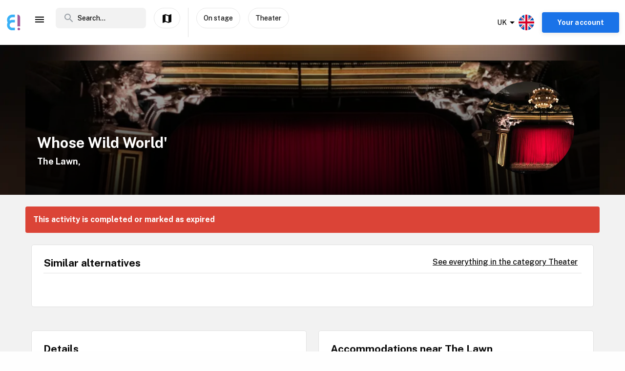

--- FILE ---
content_type: text/html; charset=utf-8
request_url: https://www.enjoy.ly/uk/whose-wild-world-176250
body_size: 34166
content:
<!doctype html>
<html data-n-head-ssr lang="en" xml:lang="en" data-n-head="%7B%22lang%22:%7B%22ssr%22:%22en%22%7D,%22xml:lang%22:%7B%22ssr%22:%22en%22%7D%7D">
  <head>
    <title>Whose Wild World&#x27; - Book your tickets securely through Enjoy</title><meta data-n-head="ssr" charset="utf-8"><meta data-n-head="ssr" name="viewport" content="width=device-width, initial-scale=1, maximum-scale=1"><meta data-n-head="ssr" name="apple-itunes-app" content="app-id=1308192675"><meta data-n-head="ssr" name="fo-verify" content="8eb1705a-18e4-49d2-942b-77f1b5dcb3f6"><meta data-n-head="ssr" name="google-play-app" content="app-id=com.offlinepal.android"><meta data-n-head="ssr" name="google-site-verification" content="2U8dH7YmB_j0dukHyJgbJBeS_2uJTX_4hKBgAAZB0_Q"><meta data-n-head="ssr" name="p:domain_verify" content="b903a30b3e1199f1120b846dcb053b69"><meta data-n-head="ssr" http-equiv="content-language" content="en-GB"><meta data-n-head="ssr" data-hid="og:title" property="og:title" content="Whose Wild World&#x27;"><meta data-n-head="ssr" data-hid="description" name="description" content="A familyfriendly 8yrs + production of an environmentally themed performance. Bring your imagination and/or a picnic and meet the awesome presenters and crew of a super cool new &#x27;reality TV show&#x27; called &quot;Whose Wild World&quot; "><meta data-n-head="ssr" data-hid="og:description" property="og:description" content="A familyfriendly 8yrs + production of an environmentally themed performance. Bring your imagination and/or a picnic and meet the awesome presenters and crew of a super cool new &#x27;reality TV show&#x27; called &quot;Whose Wild World&quot; "><meta data-n-head="ssr" data-hid="og:image" property="og:image" content="https://ik.imagekit.io/enjoy/tr:bl-1,w-1200,h-630,fo-auto/v0/b/op-europe.appspot.com/o/activities%2F6yllKm7THQw2WIfCka4D%2F0.jpg?alt=media&amp;token=3915dbf4-ee88-431c-a2ed-8fe25cd16db7"><meta data-n-head="ssr" data-hid="og:url" property="og:url" content="https://www.enjoy.ly/uk/whose-wild-world-176250"><meta data-n-head="ssr" data-hid="og:type" property="og:type" content="website"><meta data-n-head="ssr" data-hid="og:site_name" property="og:site_name" content="Enjoy - alt som skjer på ett sted!"><meta data-n-head="ssr" data-hid="fb:app_id" property="fb:app_id" content="1983253161911010"><meta data-n-head="ssr" data-hid="robots" name="robots" content="noindex, follow"><meta data-n-head="ssr" data-hid="i18n-og" property="og:locale" content="en"><meta data-n-head="ssr" data-hid="i18n-og-alt-nb" property="og:locale:alternate" content="nb"><link data-n-head="ssr" rel="icon" type="image/x-icon" href="/favicon.ico"><link data-n-head="ssr" rel="apple-touch-icon" href="/apple-touch-icon.png"><link data-n-head="ssr" rel="android-touch-icon" href="/android-chrome-512x512.png"><link data-n-head="ssr" rel="apple-touch-icon" sizes="180x180" href="/apple-touch-icon.png"><link data-n-head="ssr" rel="mask-icon" href="/safari-pinned-tab.svg" color="#5bbad5"><link data-n-head="ssr" rel="icon" type="image/png" sizes="32x32" href="/favicon-32x32.png"><link data-n-head="ssr" rel="icon" type="image/png" sizes="16x16" href="/favicon-16x16.png"><link data-n-head="ssr" rel="preconnect" href="https://nn8iogtsor-dsn.algolia.net/" crossorigin="anonymous"><link data-n-head="ssr" rel="preload" href="https://fonts.googleapis.com/css?family=Public+Sans:300,500,700&amp;display=swap" as="style"><link data-n-head="ssr" rel="stylesheet" href="https://fonts.googleapis.com/css?family=Public+Sans:300,500,700&amp;display=swap"><link data-n-head="ssr" rel="preload" href="https://api.mapbox.com/mapbox-gl-js/v2.0.1/mapbox-gl.css" as="style"><link data-n-head="ssr" rel="stylesheet" href="https://api.mapbox.com/mapbox-gl-js/v2.0.1/mapbox-gl.css"><link data-n-head="ssr" rel="alternate" hreflang="nb" href="https://www.enjoy.ly/uk-nb/whose-wild-world-176250"><link data-n-head="ssr" rel="alternate" hreflang="en" href="https://www.enjoy.ly/uk/whose-wild-world-176250"><link data-n-head="ssr" rel="preload" href="https://ik.imagekit.io/enjoy/tr:bl-1,h-300,w-1200,fo-auto/v0/b/op-europe.appspot.com/o/activities%2F6yllKm7THQw2WIfCka4D%2F0.jpg?alt=media&amp;token=3915dbf4-ee88-431c-a2ed-8fe25cd16db7" as="image"><link data-n-head="ssr" data-hid="i18n-can" rel="canonical" href="https://www.enjoy.ly/uk/whose-wild-world-176250"><script data-n-head="ssr" src="https://maps.googleapis.com/maps/api/js?key=AIzaSyCag3Q8eKUTOnErlbpTnOH1NPJ6fj75_7w&libraries=places" async defer></script><script data-n-head="ssr" src="//www.googletagmanager.com/gtm.js?id=GTM-KMQQ4R7&l=dataLayer" async></script><script data-n-head="ssr" type="application/ld+json">{"@context":"https://schema.org","name":"Whose Wild World'","@type":"Event","startDate":"2024-06-07T16:15:00+00:00","endDate":"2024-06-07T16:15:00+00:00","image":["https://firebasestorage.googleapis.com/v0/b/op-europe.appspot.com/o/activities%2F6yllKm7THQw2WIfCka4D%2F0.jpg?alt=media&token=3915dbf4-ee88-431c-a2ed-8fe25cd16db7"],"description":"A family-friendly (8yrs +) production of an environmentally themed performance. Bring your imagination and/or a picnic and meet the awesome presenters and crew of a super cool new 'reality TV show' called \"Whose Wild World\" \n\nWhat you can expect \n\nOur performance portrays a fictitious reality TV show about the environment that doesnt quite go to plan..!\n\nIt will be funny, it will be engaging, it will make you think! It's a world premier! Troubadour Theatre work with community groups, environmental organisations and individuals to bring original, grass roots theatre to you!\n\nCollaborators include Devon Wildlife Trust, PlasticFree North Devon, University of Plymouth, Mend Assembly, InclusiveTotnes, Ethical Unicorn, University of the Arts, Til the Coast is Clear and Turn the Tide.\n\nYou will meet the new host of a fictional TV reality show, their new assistant on their very first day and time-pressed producer as well as witnessing various scenes not in the producer's script!\n\nThe evening will finish with an opportunity to meet the cast and contribute your own ideas.","location":{"@type":"Place","name":"The Lawn","address":{"@type":"PostalAddress","streetAddress":"Town Centre, DAWLISH, EX7 9PN","postalCode":"EX7 9PN","addressCountry":"UK"}},"eventStatus":"EventScheduled","eventAttendanceMode":"OfflineEventAttendanceMode","offers":{"@type":"Offer","price":"","priceCurrency":"NOK","availability":"Discontinued","validFrom":"2025-11-07T16:35:34+00:00","url":"https://www.datathistle.com/details/%2Bi2gERrAPsOvjQ11u3Vhvw85TB0BjZJXgKQsAJYUDlFX5ZwUT6cF9%2BY5mVVk6r1HsNmVbxrQsxjJZTg2jT%2F1bE76vmWNZm%2BLLsnipW4JFWs%3D/www.wegottickets.com/"}}</script><link rel="preload" href="/assets/app-b0ac6e424c9bfbee6f73.css" as="style"><link rel="preload" href="/assets/16-814077911c4656dd02ad.css" as="style"><link rel="preload" href="/assets/17-66910650aff611abeae1.css" as="style"><link rel="preload" href="/assets/pages/sector/_slug-43a7fe1b997c2f251b28.css" as="style"><link rel="preload" href="/assets/CultureActivity-4c4504409eedd1f1960b.css" as="style"><link rel="preload" href="/assets/4-1fef633e016949528698.css" as="style"><link rel="preload" href="/assets/CultureActivity/HomeActivity/OutdoorActivity/RegularActivity-5a131e0e3a5b81a37dd2.css" as="style"><link rel="preload" href="/assets/CultureActivity/RegularActivity-b11ca3b37e567fa40ef0.css" as="style"><link rel="preload" href="/assets/ActivityComplete-1533dc6b95b8db13e124.css" as="style"><link rel="preload" href="/assets/recommendedActivities-33cd4fe718ba8758d8fd.css" as="style"><link rel="preload" href="/assets/112-e0f1a71343a01ac60a78.css" as="style"><link rel="preload" href="/assets/Tags-70e8252dd7201a2a2e59.css" as="style"><link rel="preload" href="/assets/6-3f8bff4d5328a86fddd1.css" as="style"><link rel="preload" href="/assets/10-36052746aed33072e783.css" as="style"><link rel="preload" href="/assets/0-9fc54e164cf2f185ebde.css" as="style"><link rel="stylesheet" href="/assets/app-b0ac6e424c9bfbee6f73.css"><link rel="stylesheet" href="/assets/16-814077911c4656dd02ad.css"><link rel="stylesheet" href="/assets/17-66910650aff611abeae1.css"><link rel="stylesheet" href="/assets/pages/sector/_slug-43a7fe1b997c2f251b28.css"><link rel="stylesheet" href="/assets/CultureActivity-4c4504409eedd1f1960b.css"><link rel="stylesheet" href="/assets/4-1fef633e016949528698.css"><link rel="stylesheet" href="/assets/CultureActivity/HomeActivity/OutdoorActivity/RegularActivity-5a131e0e3a5b81a37dd2.css"><link rel="stylesheet" href="/assets/CultureActivity/RegularActivity-b11ca3b37e567fa40ef0.css"><link rel="stylesheet" href="/assets/ActivityComplete-1533dc6b95b8db13e124.css"><link rel="stylesheet" href="/assets/recommendedActivities-33cd4fe718ba8758d8fd.css"><link rel="stylesheet" href="/assets/112-e0f1a71343a01ac60a78.css"><link rel="stylesheet" href="/assets/Tags-70e8252dd7201a2a2e59.css"><link rel="stylesheet" href="/assets/6-3f8bff4d5328a86fddd1.css"><link rel="stylesheet" href="/assets/10-36052746aed33072e783.css"><link rel="stylesheet" href="/assets/0-9fc54e164cf2f185ebde.css">
  </head>
  <body class="" data-n-head="%7B%22class%22:%7B%22ssr%22:%22%22%7D%7D">
    <noscript data-n-head="ssr" data-hid="gtm-noscript" data-pbody="true"><iframe src="//www.googletagmanager.com/ns.html?id=GTM-KMQQ4R7&l=dataLayer" height="0" width="0" style="display:none;visibility:hidden"></iframe></noscript><div data-server-rendered="true" id="__nuxt"><!----><div id="__layout"><div><nav class="primary-nav" data-v-f72df69e><!----> <!----> <div class="grid-container container primary-nav__container primary-nav__container--desktop" data-v-5a23efcb data-v-f72df69e><div class="primary-nav__container__actions" data-v-5a23efcb data-v-f72df69e><div class="primary-nav__container__actions__left" data-v-5a23efcb data-v-f72df69e><div class="desktop-logo" data-v-c18eea5a data-v-f72df69e><a href="/uk/" class="op-logo nuxt-link-active" data-v-c18eea5a><img src="/assets/img/enjoy-e-logo.15772c1.svg" alt="Enjoy" data-v-c18eea5a></a></div> <div class="nav-links primary-nav__container__actions__bottom adjust-middle" data-v-82a9e142 data-v-f72df69e><ul class="nav-links__list" data-v-82a9e142><li class="nav-links__list__item category-menu-wrapper" data-v-82a9e142><div data-v-e35698b0 data-v-82a9e142><a href="#" class="dropdown-link" data-v-e35698b0><i class="material-icons icon menu-icon md-24 md-md color-black" data-v-226f6847 data-v-82a9e142>
  menu
</i> <!----></a> <div class="drop-down" data-v-e35698b0><!----></div></div></li> <!----> </ul> <!----></div> <div class="search-field primary-nav-header desktop-search" data-v-72bdeac4 data-v-f72df69e><div class="search-field__wrapper-input" data-v-72bdeac4><div class="search-field__icon-wrap" data-v-72bdeac4><a href="#" class="search-field__icon-link" data-v-72bdeac4><i class="material-icons icon search-icon md-m" data-v-226f6847 data-v-72bdeac4>
  search
</i></a></div> <input placeholder="Search..." type="search" value="" class="search-input" data-v-72bdeac4> <!----> <!----> <!----></div> <!----></div> <button type="button" class="button op-btn find-on-map-desktop op-btn--medium op-btn--white" data-v-53bf3f67 data-v-f72df69e><!----> <span data-v-53bf3f67><i class="material-icons icon md-24 md-md" data-v-226f6847 data-v-f72df69e>
  map
</i> <span class="map-label" data-v-53bf3f67 data-v-f72df69e>Show on map</span></span> <!----></button> <div class="vertical-space" data-v-5a23efcb data-v-f72df69e></div> <!----> <button type="button" class="button op-btn find-on-map-desktop op-btn--medium op-btn--white" data-v-53bf3f67 data-v-f72df69e><!----> <span data-v-53bf3f67>
          On stage
        </span> <!----></button> <button type="button" class="button op-btn find-on-map-desktop op-btn--medium op-btn--white" data-v-53bf3f67 data-v-f72df69e><!----> <span data-v-53bf3f67>
          Theater
        </span> <!----></button></div> <div class="primary-nav__container__actions__right" data-v-5a23efcb data-v-f72df69e><div class="country-selector-menu-wrapper" data-v-792ab893 data-v-f72df69e><div class="menu-language" data-v-792ab893><a class="toggle-menu" data-v-792ab893><i class="material-icons icon arrow md-24 md-md" data-v-226f6847 data-v-792ab893>
  arrow_drop_down
</i> <span class="sector-name" data-v-792ab893>UK</span> <img src="/assets/img/en.e556490.svg" alt="Select language" data-v-792ab893></a></div> <!----> <!----></div> <!----> <div class="account-menu-wrapper" data-v-cd85d32e data-v-f72df69e><!----><!----><!----><!----><!----></div></div></div></div></nav> <main><div><article class="activity" data-v-6db959fa><section class="activity__imagebanner" style="background-image:url(https://ik.imagekit.io/enjoy/tr:bl-50,h-200,w-1200,fo-auto/v0/b/op-europe.appspot.com/o/activities%2F6yllKm7THQw2WIfCka4D%2F0.jpg?alt=media&amp;token=3915dbf4-ee88-431c-a2ed-8fe25cd16db7);" data-v-138f4e78><div class="grid-container container" data-v-5a23efcb data-v-138f4e78><div class="grid activity__imagebanner__bannerimage grid-x" data-v-44b770df data-v-138f4e78><img src="https://ik.imagekit.io/enjoy/tr:bl-1,h-300,w-1200,fo-auto/v0/b/op-europe.appspot.com/o/activities%2F6yllKm7THQw2WIfCka4D%2F0.jpg?alt=media&amp;token=3915dbf4-ee88-431c-a2ed-8fe25cd16db7" class="activity__imagebanner__bannerimage__image" data-v-44b770df data-v-138f4e78> <div class="cell item small-12 large-9" data-v-a1838d08 data-v-138f4e78><div class="activity__imagebanner__full-height" data-v-a1838d08 data-v-138f4e78><!----> <div class="cell item activity__imagebanner__heading large-12" data-v-a1838d08 data-v-138f4e78><h1 class="activity__imagebanner__heading__title" data-v-a1838d08 data-v-138f4e78>
                Whose Wild World'
              </h1> <div class="activity__imagebanner__heading__subtitle" data-v-a1838d08 data-v-138f4e78><span data-v-138f4e78><a href="https://www.google.com/maps/?q=undefined,undefined&amp;z=14" title="Show on google maps." target="_blank" data-v-138f4e78><span data-v-138f4e78> The Lawn,  </span></a></span></div> <div class="activity__imagebanner__heading__body" data-v-a1838d08 data-v-138f4e78><div class="activity__summary" data-v-a1838d08 data-v-6db959fa>
        
      </div></div></div> <!----></div></div> <div class="cell item activity__imagebanner__activityimage large-3" data-v-a1838d08 data-v-138f4e78><picture data-v-138f4e78><!----> <img src="https://ik.imagekit.io/enjoy/tr:r-max,fo-auto,h-250,w-250/v0/b/op-europe.appspot.com/o/activities%2F6yllKm7THQw2WIfCka4D%2F0.jpg?alt=media&amp;token=3915dbf4-ee88-431c-a2ed-8fe25cd16db7" loading="lazy" width="190" height="190"></picture> <!----></div></div></div></section> <section class="activity-completed__wrapper" data-v-0183cf92 data-v-6db959fa><div class="grid-container container grid-container" data-v-5a23efcb data-v-0183cf92><div class="grid activity-completed__banner grid-x" data-v-44b770df data-v-0183cf92><div class="cell item small-12" data-v-a1838d08 data-v-0183cf92><strong data-v-a1838d08 data-v-0183cf92>This activity is completed or marked as expired</strong></div></div></div></section> <section clientOnly="true" class="grid-container activity__recommendations-section" data-v-6db959fa><div class="grid grid-x grid-margin-x" data-v-44b770df><div class="cell item large-12" data-v-a1838d08><div data-fetch-key="0"><div class="contentbox activity-details ticket-box" data-v-405765aa data-v-79d2a0ac><div class="contentbox__wrapper block-fill" data-v-405765aa><div class="contentbox__header" data-v-405765aa><h2 class="contentbox__header__title" data-v-405765aa>Similar alternatives</h2> <div class="contentbox__header__right" data-v-405765aa><a href="/uk/scene-theatre">
              See everything in the category Theater
            </a></div></div> <div class="contentbox__content" data-v-405765aa><div class="grid-container container grid-container container__no-padding" data-v-5a23efcb data-v-79d2a0ac><!----> <!----> <div class="grid grid-x" data-v-44b770df data-v-79d2a0ac></div> <!----></div></div></div></div></div></div></div></section> <section class="grid-container" data-v-6db959fa><!----></section> <section class="grid-container activity__sections" data-v-6db959fa><div class="grid grid-x grid-margin-x" data-v-44b770df data-v-6db959fa><div class="cell item large-6" data-v-a1838d08 data-v-6db959fa><!----> <!----> <!----> <!----> <div class="contentbox activity-details" data-v-405765aa data-v-0ea84d48 data-v-6db959fa><div class="contentbox__wrapper block-fill" data-v-405765aa><div class="contentbox__header" data-v-405765aa><h2 class="contentbox__header__title" data-v-405765aa>Details</h2> <div class="contentbox__header__right" data-v-405765aa></div></div> <div class="contentbox__content" data-v-405765aa><div class="details_content" data-v-405765aa data-v-0ea84d48><p>A family-friendly (8yrs +) production of an environmentally themed performance. Bring your imagination and/or a picnic and meet the awesome presenters and crew of a super cool new &#39;reality TV show&#39; called &quot;Whose Wild World&quot; </p>
<p>What you can expect </p>
<p>Our performance portrays a fictitious reality TV show about the environment that doesnt quite go to plan..!</p>
<p>It will be funny, it will be engaging, it will make you think! It&#39;s a world premier! Troubadour Theatre work with community groups, environmental organisations and individuals to bring original, grass roots theatre to you!</p>
<p>Collaborators include Devon Wildlife Trust, PlasticFree North Devon, University of Plymouth, Mend Assembly, InclusiveTotnes, Ethical Unicorn, University of the Arts, Til the Coast is Clear and Turn the Tide.</p>
<p>You will meet the new host of a fictional TV reality show, their new assistant on their very first day and time-pressed producer as well as witnessing various scenes not in the producer&#39;s script!</p>
<p>The evening will finish with an opportunity to meet the cast and contribute your own ideas.</p>
</div></div></div></div> <!----> <div class="contentbox activity-details" data-v-405765aa data-v-1529702d data-v-6db959fa><div class="contentbox__wrapper block-fill" data-v-405765aa><div class="contentbox__header" data-v-405765aa><h2 class="contentbox__header__title" data-v-405765aa>Practical</h2> <div class="contentbox__header__right" data-v-405765aa> Enjoy code: 176250 </div></div> <div class="contentbox__content" data-v-405765aa><!----> <div class="activity-attributes__line" data-v-405765aa data-v-1529702d><div class="activity-attributes__line__key" data-v-405765aa data-v-1529702d>
        Type
      </div> <div class="activity-attributes__line__value" data-v-405765aa data-v-1529702d>
        Scene
      </div></div> <div class="activity-attributes__line" data-v-405765aa data-v-1529702d><div class="activity-attributes__line__key" data-v-405765aa data-v-1529702d>
        Target groups
      </div> <div class="activity-attributes__line__value" data-v-405765aa data-v-1529702d>
        Adult
      </div></div> <!----> <!----> <!----> <!----> <!----> <!----> <div class="activity-attributes__line" data-v-405765aa data-v-1529702d><div class="activity-attributes__line__key" data-v-405765aa data-v-1529702d>
        Source
      </div> <div class="activity-attributes__line__value activity-source" data-v-405765aa data-v-1529702d><span data-v-405765aa data-v-1529702d>TheList</span></div></div> <div class="activity-attributes__line" data-v-405765aa data-v-1529702d><div class="activity-attributes__line__key" data-v-405765aa data-v-1529702d>
        External information
      </div> <div class="activity-attributes__line__value activity-source" data-v-405765aa data-v-1529702d><a href="https://www.datathistle.com/details/%2Bi2gERrAPsOvjQ11u3Vhvw85TB0BjZJXgKQsAJYUDlFX5ZwUT6cF9%2BY5mVVk6r1HsNmVbxrQsxjJZTg2jT%2F1bE76vmWNZm%2BLLsnipW4JFWs%3D/www.wegottickets.com/" target="_blank" data-v-405765aa data-v-1529702d>Go to the organizer's webpage</a></div></div> <div class="activity-attributes__line" data-v-ffba53b0 data-v-1529702d><div class="activity-attributes__line__key" data-v-ffba53b0>
    Tags
  </div> <div class="activity-attributes__line__value" data-v-ffba53b0><span data-v-ffba53b0><a href="/uk/tag/Theatre" title="Activities tagged withTheatre" class="activity-attributes__line__value__link" data-v-ffba53b0>
        Theatre
      </a> <!----></span></div></div> <div class="cell item activity__sections__favouritebar large-12" data-v-a1838d08 data-v-1529702d></div></div></div></div> <!----> <!----></div> <div class="cell item large-6" data-v-a1838d08 data-v-6db959fa><!----> <!----> <!----> <!----> <!----> <!----></div></div></section> <!----> <!----></article></div> <!----> <!----></main> <!----> <!----> <div class="hidden"><div class="app-rating"><div class="stars" data-v-d119c54c><!----> <div class="stars__icons" data-v-d119c54c><div class="stars__icons__item stars__icons__item--selected" data-v-d119c54c><i class="material-icons icon md-24 md-md" data-v-226f6847 data-v-d119c54c>
  star
</i></div><div class="stars__icons__item stars__icons__item--selected" data-v-d119c54c><i class="material-icons icon md-24 md-md" data-v-226f6847 data-v-d119c54c>
  star
</i></div><div class="stars__icons__item stars__icons__item--selected" data-v-d119c54c><i class="material-icons icon md-24 md-md" data-v-226f6847 data-v-d119c54c>
  star
</i></div><div class="stars__icons__item stars__icons__item--selected" data-v-d119c54c><i class="material-icons icon md-24 md-md" data-v-226f6847 data-v-d119c54c>
  star
</i></div><div class="stars__icons__item stars__icons__item--selected" data-v-d119c54c><i class="material-icons icon md-24 md-md" data-v-226f6847 data-v-d119c54c>
  star
</i></div></div> <!----> <!----></div> <span class="rating-num">(4.9)</span></div></div> <footer class="footer" data-v-07676cb5><div class="footer-banner" data-v-07676cb5><div class="footer-banner__overlay" data-v-07676cb5><section class="grid-container footer-banner__body" data-v-07676cb5><div class="grid footer-banner__body__align-center grid-x grid-margin-x grid--no-margin-bottom" data-v-44b770df data-v-07676cb5><div class="cell item small-12 large-9" data-v-a1838d08 data-v-07676cb5><span class="footer-banner__body__line1" data-v-a1838d08 data-v-07676cb5>All events in one place</span></div> <div class="cell item small-12 large-3" data-v-a1838d08 data-v-07676cb5></div></div></section></div></div> <div class="footer__apps-wrapper" style="display:;" data-v-07676cb5><div class="footer__download-teaser" data-v-07676cb5>
      Get the Enjoy! app:
    </div> <a href="https://itunes.apple.com/no/app/offlinepal/id1308192675" target="_blank" data-v-07676cb5><picture data-v-07676cb5><!----> <img src="/assets/img/download-ios.eb9937d.png" alt="download ios app" loading="lazy" width="131" height="40" class="footer__download"></picture></a><a href="https://play.google.com/store/apps/details?id=com.offlinepal.android" target="_blank" data-v-07676cb5><picture data-v-07676cb5><!----> <img src="/assets/img/google-play.f43dedf.png" alt="download android app" loading="lazy" width="131" height="40" class="footer__download"></picture></a></div> <div class="footer__social-media" data-v-07676cb5><a href="https://www.facebook.com/enjoynorge" target="_blank" data-v-07676cb5><picture data-v-07676cb5><!----> <img src="[data-uri]" alt="facebook" loading="lazy" width="32" height="32" class="footer__social-link"></picture></a><a href="https://www.instagram.com/enjoy_norge/" target="_blank" data-v-07676cb5><picture data-v-07676cb5><!----> <img src="/assets/img/instagram.08e6eee.png" alt="instagram" loading="lazy" width="32" height="32" class="footer__social-link"></picture></a></div> <hr data-v-07676cb5> <div class="footer__links-wrapper" data-v-07676cb5><ul class="footer__links-list" data-v-07676cb5><li data-v-07676cb5><!----> <a href="/uk/articles" data-v-07676cb5>
          Insipiration
        </a></li><li data-v-07676cb5><a href="/uk/about-uk" data-v-07676cb5>
          About Enjoy.ly
        </a> <!----></li><li data-v-07676cb5><a href="/uk/ambassador" data-v-07676cb5>
          Ambassador
        </a> <!----></li><li data-v-07676cb5><a href="/uk/contact" data-v-07676cb5>
          Contact us
        </a> <!----></li><li data-v-07676cb5><a href="/uk/press" data-v-07676cb5>
          Press
        </a> <!----></li><li data-v-07676cb5><a href="/uk/partners" data-v-07676cb5>
          Our Partners
        </a> <!----></li><li data-v-07676cb5><a href="/uk/work" data-v-07676cb5>
          We are hiring
        </a> <!----></li><li data-v-07676cb5><a href="/uk/privacy" data-v-07676cb5>
          Privacy Policy
        </a> <!----></li><li data-v-07676cb5><a href="/uk/terms-booking" data-v-07676cb5>
          Terms for booking
        </a> <!----></li> <li class="for-organizers" data-v-07676cb5>
        
        <!----> <a href="https://organizer.enjoy.ly/" target="_blank" data-v-07676cb5>
          Organizer?
        </a></li></ul></div> <div class="footer__prohibited-note" data-v-07676cb5>
    It is strictly prohibited to use automated services (bots, crawlers etc) to download the content from Enjoy.ly, except for public search engines.
  </div> <div class="footer__copyright" data-v-07676cb5>
    Copyright © 2017-2025 Enjoy.ly. All rights reserved.
  </div> <div class="footer__heap" data-v-07676cb5><a href="https://heap.io/?utm_source=badge" rel="nofollow" data-v-07676cb5><img src="https://mura.heap.io/sites/default/assets/logos/Heap-RGB_Logo-Horizontal-Lockup-Color-1.svg" alt="Heap | Mobile and Web Analytics" loading="lazy" style="width:108px;height:41px" data-v-07676cb5></a></div></footer></div></div></div><script>window.__NUXT__=(function(a,b,c,d,e,f,g,h,i,j,k,l,m,n,o,p,q,r,s,t,u,v,w,x,y,z,A,B,C,D,E,F,G,H,I,J,K,L,M,N,O,P,Q,R,S,T,U,V,W,X,Y,Z,_,$,aa,ab,ac,ad,ae,af,ag,ah,ai,aj,ak,al,am,an,ao,ap,aq,ar,as,at,au,av,aw,ax,ay,az,aA,aB,aC,aD,aE,aF,aG,aH,aI,aJ,aK,aL,aM,aN,aO,aP,aQ,aR,aS,aT,aU,aV,aW,aX,aY,aZ,a_,a$,ba,bb,bc,bd,be,bf,bg,bh,bi,bj,bk,bl,bm,bn,bo,bp,bq,br,bs,bt,bu,bv,bw,bx,by,bz,bA,bB,bC,bD,bE,bF,bG,bH,bI,bJ,bK,bL,bM,bN,bO,bP,bQ,bR,bS,bT,bU,bV,bW,bX,bY,bZ,b_,b$,ca,cb,cc,cd,ce,cf,cg,ch,ci,cj,ck,cl,cm,cn,co,cp,cq,cr,cs,ct,cu,cv,cw,cx,cy,cz,cA,cB,cC,cD,cE,cF,cG,cH,cI,cJ,cK,cL,cM,cN,cO,cP,cQ,cR,cS,cT,cU,cV,cW,cX,cY,cZ,c_,c$,da,db,dc,dd,de,df,dg,dh,di,dj,dk,dl,dm,dn,do_,dp,dq,dr,ds,dt,du,dv,dw,dx,dy,dz,dA,dB,dC,dD,dE,dF,dG,dH,dI,dJ,dK,dL,dM,dN,dO,dP,dQ,dR,dS,dT,dU,dV,dW,dX,dY,dZ,d_,d$,ea,eb,ec,ed,ee,ef,eg,eh,ei,ej,ek,el,em,en,eo,ep,eq,er,es,et,eu,ev,ew,ex,ey,ez,eA,eB,eC,eD,eE,eF,eG,eH,eI,eJ,eK,eL,eM,eN,eO,eP,eQ,eR,eS,eT,eU,eV,eW,eX,eY,eZ,e_,e$,fa,fb,fc,fd,fe,ff,fg,fh,fi,fj,fk,fl,fm,fn,fo,fp,fq,fr,fs,ft,fu,fv,fw,fx,fy,fz,fA,fB,fC,fD,fE,fF,fG,fH,fI,fJ,fK,fL,fM,fN,fO,fP,fQ,fR,fS,fT,fU,fV,fW,fX,fY,fZ,f_,f$,ga,gb,gc,gd,ge,gf,gg,gh,gi,gj,gk,gl,gm,gn,go,gp,gq,gr,gs,gt,gu,gv,gw,gx,gy,gz,gA,gB,gC,gD,gE,gF,gG,gH,gI,gJ,gK,gL,gM,gN,gO,gP,gQ,gR,gS,gT,gU,gV,gW,gX,gY,gZ,g_,g$,ha,hb){aQ.seconds=1717776900;aQ.nanoseconds=j;return {layout:"activity",data:[{},{pageData:s,locationData:s,activityData:{title:aN,description:"A familyfriendly 8yrs + production of an environmentally themed performance. Bring your imagination and\u002For a picnic and meet the awesome presenters and crew of a super cool new 'reality TV show' called \"Whose Wild World\" ",image:W,customMetaData:void 0},activityListPageData:s,url:"https:\u002F\u002Fwww.enjoy.ly\u002Fuk\u002Fwhose-wild-world-176250"}],fetch:[{recommendedActivities:aO,params:{type:"byCategory",sector:"uk",skip:j,take:m,category_id:aP,latitude:50.58091,longitude:-3.46592,startDate:aQ,activityTypes:[F],op_code:aR}}],error:s,state:{activities:{fetching:a,activities:[]},activity:{ref:aS,related:[],data:{id:aS,raw_summary:h,category_id:50100,description:"A family-friendly (8yrs +) production of an environmentally themed performance. Bring your imagination and\u002For a picnic and meet the awesome presenters and crew of a super cool new 'reality TV show' called \"Whose Wild World\" \n\nWhat you can expect \n\nOur performance portrays a fictitious reality TV show about the environment that doesnt quite go to plan..!\n\nIt will be funny, it will be engaging, it will make you think! It's a world premier! Troubadour Theatre work with community groups, environmental organisations and individuals to bring original, grass roots theatre to you!\n\nCollaborators include Devon Wildlife Trust, PlasticFree North Devon, University of Plymouth, Mend Assembly, InclusiveTotnes, Ethical Unicorn, University of the Arts, Til the Coast is Clear and Turn the Tide.\n\nYou will meet the new host of a fictional TV reality show, their new assistant on their very first day and time-pressed producer as well as witnessing various scenes not in the producer's script!\n\nThe evening will finish with an opportunity to meet the cast and contribute your own ideas.",address:{street:"Town Centre",zip:"EX7 9PN",country:X,city:"Dawlish"},target_groups:{adult:f},external_id:2407752,street_address:"Town Centre, DAWLISH, EX7 9PN",date_modified:{seconds:1721265315,nanoseconds:101000000},raw_description:"A family-friendly (8yrs +)  production of an environmentally themed performance. Bring your imagination and\u002For a picnic and meet the awesome  presenters and crew of a super cool new 'reality TV show' called \"Whose Wild World\" \n\nWhat you can expect \n\nOur performance portrays a fictitious reality TV show about the environment that doesnt quite go to plan..!\n\nIt will be funny, it will be engaging, it will make you think! It's a world premier! Troubadour Theatre work with community groups, environmental organisations and individuals to bring original, grass roots theatre to you!\n\nCollaborators include Devon Wildlife Trust, PlasticFree North Devon, University of Plymouth, Mend Assembly, InclusiveTotnes, Ethical Unicorn, University of the Arts, Til the Coast is Clear and  Turn the Tide.\n\nYou will meet the new host of a fictional TV reality show, their new assistant on their very first day and time-pressed producer as well as witnessing various scenes not in the producer's script!\n\nThe evening will finish with an opportunity to meet the cast and contribute your own ideas.",sector:X,tags:["Theatre"],start_date_original:"2024-06-07T17:15:00+01:00",start_date_str:"2024-06-07 17:15",end_date:{seconds:1717776900,nanoseconds:j},start_date:aQ,import_doc_ref:"TheList-2407752-138770-2406071715",slug:"whose-wild-world",location_name:"The Lawn",date_algolia:1717659920028,status:aT,date_created:{seconds:1714876511,nanoseconds:949000000},images:[{web_image_activity_243x243_webp_ref:aU,web_image_activity_525xheight_ref:aV,web_image_activity_703xheight_url:aW,web_image_activity_243x243_url:aX,web_image_main_178x178_ref:aY,square_webp_ref:aZ,square_ref:a_,web_image_main_178x178_webp_ref:a$,landscape_url:ba,landscape_ref:bb,square_url:bc,web_image_activity_525xheight_url:bd,original_url:be,landscape_webp_url:bf,square_webp_url:bg,web_image_activity_243x243_webp_url:bh,web_image_activity_525xheight_webp_ref:bi,web_image_activity_525xheight_webp_url:bj,landscape_webp_ref:bk,web_image_main_178x178_webp_url:bl,web_image_activity_243x243_ref:bm,web_image_main_178x178_url:bn,web_image_activity_703xheight_webp_url:bo,url:W,web_image_activity_703xheight_webp_ref:bp,web_image_activity_703xheight_ref:bq,storage_ref:br}],op_code:aR,cta_link:"https:\u002F\u002Fwww.datathistle.com\u002Fdetails\u002F%2Bi2gERrAPsOvjQ11u3Vhvw85TB0BjZJXgKQsAJYUDlFX5ZwUT6cF9%2BY5mVVk6r1HsNmVbxrQsxjJZTg2jT%2F1bE76vmWNZm%2BLLsnipW4JFWs%3D\u002Fwww.wegottickets.com\u002F",title:aN,_writeTime:{seconds:1578669945,nanoseconds:15376000},_date_modified:{seconds:1721265315,nanoseconds:101000000},provider:"TheList",thumb:{square_ref:a_,web_image_activity_525xheight_ref:aV,landscape_webp_url:bf,web_image_activity_703xheight_url:aW,landscape_webp_ref:bk,square_webp_ref:aZ,web_image_activity_243x243_webp_ref:aU,url:W,square_webp_url:bg,original_url:be,web_image_activity_243x243_webp_url:bh,landscape_url:ba,landscape_ref:bb,web_image_activity_525xheight_url:bd,web_image_activity_525xheight_webp_url:bj,web_image_activity_703xheight_ref:bq,storage_ref:br,web_image_activity_243x243_url:aX,web_image_activity_703xheight_webp_ref:bp,web_image_main_178x178_webp_url:bl,web_image_activity_243x243_ref:bm,web_image_main_178x178_webp_ref:a$,square_url:bc,web_image_activity_703xheight_webp_url:bo,web_image_main_178x178_ref:aY,web_image_main_178x178_url:bn,web_image_activity_525xheight_webp_ref:bi},pageviews:15,type:F,geolocation:{latitude:50.58091,longitude:-3.46592},categories:{"50000":f,"50100":f}}},articles:{categories:{},articles:[],filteredArticles:[]},attending:{activityEvent:s,friendsToInvite:[],invitedFriends:[],activityEventModalData:{},processingEvent:a,invitingFriend:a,myEvents:{previous:[],upcoming:[]}},auth:{user:s,pending:a,interests:a,favourites:[],favouritesLocations:[],promoter:{name:h},isPromoter:a,params:h},booking:{bookingInfo:{id:h},company:{},availability:{},participants:[],participant_details:[],extraProducts:[],progress:"INITIAL",error:h,loading:a,activityData:{title:h,opcode:h,slug:h},promoterData:{},customerData:{date:{},name:h,email:h,phone:h,selectedTimeSlot:h,selectedExtraProducts:[],participants:[],participant_details:{}},orderData:{},availablePaymentMethods:[],coupon:{id:h,code:h},couponError:s,payment:{method:h,parameters:{}},redirectUrl:h,totals:{sum:j,grandTotal:j,discount:j,discountName:s},stateLoaded:a},categories:{categories:{"40000":{description:bs,filter_group:e,name:Y,full_name:"Konserter",has_children:f,id:"40000",level:g,parent_id:j,sort_order:m,promoterOnly:f,translations:{description_en:bs,name_en:Y},_date_created:{_seconds:1539865220,_nanoseconds:627000000},slug:bt,isNew:a,routeName:b,type:c},"40100":{description:bu,filter_group:e,name:Z,full_name:"Konserter \u003E Andre konserter",has_children:a,id:"40100",level:d,parent_id:o,sort_order:g,promoterOnly:a,translations:{description_en:bu,name_en:Z},_date_created:{_seconds:1539865479,_nanoseconds:455000000},slug:"other-concerts",isNew:a,routeName:b,type:c},"40300":{description:bv,filter_group:e,name:bw,full_name:"Konserter \u003E Country",has_children:a,id:"40300",level:d,parent_id:o,sort_order:q,promoterOnly:a,translations:{description_en:bv,name_en:bw},_date_created:{_seconds:1539865565,_nanoseconds:bx},slug:"country",isNew:a,routeName:b,type:c},"40400":{description:by,filter_group:e,name:bz,full_name:"Konserter \u003E Dance \u002F Elektronika",has_children:a,id:"40400",level:d,parent_id:o,sort_order:m,promoterOnly:a,translations:{description_en:by,name_en:bz},_date_created:{_seconds:1539865663,_nanoseconds:319000000},slug:"dance-electronica",isNew:a,routeName:b,type:c},"40500":{description:bA,filter_group:e,name:bB,full_name:"Konserter \u003E Danseband",has_children:a,id:"40500",level:d,parent_id:o,sort_order:p,promoterOnly:a,translations:{description_en:bA,name_en:bB},_date_created:{_seconds:1539865698,_nanoseconds:751000000},slug:"danceband",isNew:a,routeName:b,type:c},"40600":{description:bC,filter_group:e,name:bD,full_name:"Konserter \u003E Hard Rock \u002F Metall",has_children:a,id:"40600",level:d,parent_id:o,sort_order:t,promoterOnly:a,translations:{description_en:bC,name_en:bD},_date_created:{_seconds:1539866209,_nanoseconds:417000000},slug:"hardrock-metal",isNew:a,routeName:b,type:c},"40700":{description:bE,filter_group:e,name:bF,full_name:"Konserter \u003E Hip Hop \u002F Rap \u002F R&B",has_children:a,id:"40700",level:d,parent_id:o,sort_order:u,promoterOnly:a,translations:{description_en:bE,name_en:bF},_date_created:{_seconds:1539866250,_nanoseconds:817000000},slug:"hiphop-rap-rnb",isNew:a,routeName:b,type:c},"40800":{description:bG,filter_group:e,name:bH,full_name:"Konserter \u003E Jazz \u002F Blues",has_children:a,id:"40800",level:d,parent_id:o,sort_order:G,promoterOnly:a,translations:{description_en:bG,name_en:bH},_date_created:{_seconds:1539866282,_nanoseconds:128000000},slug:"jazz-blues",isNew:a,routeName:b,type:c},"40900":{description:bI,filter_group:e,name:bJ,full_name:"Konserter \u003E Julekonserter",has_children:a,id:"40900",level:d,parent_id:o,sort_order:H,promoterOnly:a,translations:{description_en:bI,name_en:bJ},_date_created:{_seconds:1539866462,_nanoseconds:688000000},slug:"christmas",isNew:a,routeName:b,type:c},"41000":{description:bK,filter_group:e,name:bL,full_name:"Konserter \u003E Klassisk \u002F Symfoni",has_children:a,id:"41000",level:d,parent_id:o,sort_order:_,promoterOnly:a,translations:{description_en:bK,name_en:bL},_date_created:{_seconds:1539866501,_nanoseconds:385000000},slug:"classical-symphony",isNew:a,routeName:b,type:c},"41100":{description:bM,filter_group:e,name:bN,full_name:"Konserter \u003E Opera",has_children:a,id:"41100",level:d,parent_id:o,sort_order:$,promoterOnly:a,translations:{description_en:bM,name_en:bN},_date_created:{_seconds:1539866536,_nanoseconds:971000000},slug:"opera",isNew:a,routeName:b,type:c},"41200":{description:bO,filter_group:e,name:bP,full_name:"Konserter \u003E Pop \u002F Rock",has_children:a,id:"41200",level:d,parent_id:o,sort_order:bQ,promoterOnly:a,translations:{description_en:bO,name_en:bP},_date_created:{_seconds:1539866572,_nanoseconds:249000000},slug:"pop-rock",isNew:a,routeName:b,type:c},"41300":{description:bR,filter_group:e,name:bS,full_name:"Konserter \u003E Vise- \u002F folkemusikk",has_children:a,id:"41300",level:d,parent_id:o,sort_order:bT,promoterOnly:a,translations:{description_en:bR,name_en:bS},_date_created:{_seconds:1539866618,_nanoseconds:25000000},slug:"folk-music",isNew:a,routeName:b,type:c},"50000":{description:bU,filter_group:e,name:bV,full_name:F,has_children:f,id:"50000",level:g,parent_id:j,sort_order:p,promoterOnly:f,translations:{description_en:bU,name_en:bV},_date_created:{_seconds:1539866783,_nanoseconds:555000000},slug:"scene",isNew:a,routeName:b,type:c},"50100":{description:bW,filter_group:e,name:I,full_name:"Scene \u003E Teater",has_children:a,id:aP,level:d,parent_id:v,sort_order:g,promoterOnly:a,translations:{description_en:bW,name_en:I},_date_created:{_seconds:1539867401,_nanoseconds:bX},slug:"theatre",isNew:a,routeName:b,type:c},"50200":{description:bY,filter_group:e,name:bZ,full_name:"Scene \u003E Show",has_children:a,id:"50200",level:d,parent_id:v,sort_order:d,promoterOnly:a,translations:{description_en:bY,name_en:bZ},_date_created:{_seconds:1539867438,_nanoseconds:492000000},slug:"show",isNew:a,routeName:b,type:c},"50300":{description:b_,filter_group:e,name:b$,full_name:"Scene \u003E Revy",has_children:a,id:"50300",level:d,parent_id:v,sort_order:q,promoterOnly:a,translations:{description_en:b_,name_en:b$},_date_created:{_seconds:1539867473,_nanoseconds:393000000},slug:"revue",isNew:a,routeName:b,type:c},"50400":{description:ca,filter_group:e,name:cb,full_name:"Scene \u003E Musikal",has_children:a,id:"50400",level:d,parent_id:v,sort_order:m,promoterOnly:a,translations:{description_en:ca,name_en:cb},_date_created:{_seconds:1539867507,_nanoseconds:496000000},slug:"musical",isNew:a,routeName:b,type:c},"50500":{description:cc,filter_group:e,name:cd,full_name:"Scene \u003E Magi \u002F Trylleshow",has_children:a,id:"50500",level:d,parent_id:v,sort_order:p,promoterOnly:a,translations:{description_en:cc,name_en:cd},_date_created:{_seconds:1539867545,_nanoseconds:3000000},slug:"magic",isNew:a,routeName:b,type:c},"50600":{description:ce,filter_group:e,name:cf,full_name:"Scene \u003E Humor \u002F Stand up",has_children:a,id:"50600",level:d,parent_id:v,sort_order:t,promoterOnly:a,translations:{description_en:ce,name_en:cf},_date_created:{_seconds:1539867583,_nanoseconds:cg},slug:"humor-standup",isNew:a,routeName:b,type:c},"50700":{description:ch,filter_group:e,name:ci,full_name:"Scene \u003E Ballett \u002F Dans",has_children:a,id:"50700",level:d,parent_id:v,sort_order:u,promoterOnly:a,translations:{description_en:ch,name_en:ci},_date_created:{_seconds:1539867615,_nanoseconds:cj},slug:"fance-ballet",isNew:a,routeName:b,type:c},"50800":{description:ck,filter_group:e,name:cl,full_name:"Scene \u003E Annen scene",has_children:a,id:"50800",level:d,parent_id:v,sort_order:G,promoterOnly:a,translations:{description_en:ck,name_en:cl},_date_created:{_seconds:1539867647,_nanoseconds:117000000},slug:"sceneshow-other",isNew:a,routeName:b,type:c},"60000":{description:cm,filter_group:l,name:aa,full_name:"Kino",has_children:f,id:"60000",level:g,parent_id:j,sort_order:200,promoterOnly:f,translations:{description_en:cm,name_en:aa},_date_created:{_seconds:1539868158,_nanoseconds:873000000},slug:"cinema",isNew:a,routeName:b,type:c},"60100":{description:cn,filter_group:l,name:co,full_name:"Kino \u003E Actionfilmer",has_children:a,id:"60100",level:d,parent_id:n,sort_order:g,promoterOnly:a,translations:{description_en:cn,name_en:co},_date_created:{_seconds:1539868229,_nanoseconds:536000000},slug:"cinema-action-movies",isNew:a,routeName:b,type:c},"60200":{description:cp,filter_group:l,name:cq,full_name:"Kino \u003E Barnekino",has_children:a,id:"60200",level:d,parent_id:n,sort_order:d,promoterOnly:a,translations:{description_en:cp,name_en:cq},_date_created:{_seconds:1539868268,_nanoseconds:266000000},slug:"cinema-children-movies",isNew:a,routeName:b,type:c},"60300":{description:cr,filter_group:l,name:cs,full_name:"Kino \u003E Dokumentar-filmer",has_children:a,id:"60300",level:d,parent_id:n,sort_order:q,promoterOnly:a,translations:{description_en:cr,name_en:cs},_date_created:{_seconds:1539868298,_nanoseconds:250000000},slug:"cinema-documentary-movies",isNew:a,routeName:b,type:c},"60400":{description:ct,filter_group:l,name:cu,full_name:"Kino \u003E Dramafilmer",has_children:a,id:"60400",level:d,parent_id:n,sort_order:m,promoterOnly:a,translations:{description_en:ct,name_en:cu},_date_created:{_seconds:1539868325,_nanoseconds:387000000},slug:"cinema-drama-movies",isNew:a,routeName:b,type:c},"60500":{description:cv,filter_group:l,name:cw,full_name:"Kino \u003E Eventyrfilmer",has_children:a,id:"60500",level:d,parent_id:n,sort_order:p,promoterOnly:a,translations:{description_en:cv,name_en:cw},_date_created:{_seconds:1539868353,_nanoseconds:775000000},slug:"cinema-adventure-movies",isNew:a,routeName:b,type:c},"60600":{description:cx,filter_group:l,name:cy,full_name:"Kino \u003E Familiefilmer",has_children:a,id:"60600",level:d,parent_id:n,sort_order:t,promoterOnly:a,translations:{description_en:cx,name_en:cy},_date_created:{_seconds:1539868378,_nanoseconds:cz},slug:"cinema-family-movies",isNew:a,routeName:b,type:c},"60700":{description:cA,filter_group:l,name:cB,full_name:"Kino \u003E Grøsserfilmer",has_children:a,id:"60700",level:d,parent_id:n,sort_order:u,promoterOnly:a,translations:{description_en:cA,name_en:cB},_date_created:{_seconds:1539868408,_nanoseconds:489000000},slug:"cinema-horror-movies",isNew:a,routeName:b,type:c},"60800":{description:cC,filter_group:l,name:cD,full_name:"Kino \u003E Internasjonal",has_children:a,id:"60800",level:d,parent_id:n,sort_order:G,promoterOnly:a,translations:{description_en:cC,name_en:cD},_date_created:{_seconds:1539868440,_nanoseconds:675000000},slug:"cinema-international-movies",isNew:a,routeName:b,type:c},"60900":{description:cE,filter_group:l,name:cF,full_name:"Kino \u003E Komediefilmer",has_children:a,id:"60900",level:d,parent_id:n,sort_order:H,promoterOnly:a,translations:{description_en:cE,name_en:cF},_date_created:{_seconds:1539868468,_nanoseconds:cG},slug:"cinema-comedy-movies",isNew:a,routeName:b,type:c},"61000":{description:cH,filter_group:l,name:cI,full_name:"Kino \u003E Romantiske filmer",has_children:a,id:"61000",level:d,parent_id:n,sort_order:_,promoterOnly:a,translations:{description_en:cH,name_en:cI},_date_created:{_seconds:1539868499,_nanoseconds:574000000},slug:"cinema-romantic-movies",isNew:a,routeName:b,type:c},"61100":{description:cJ,filter_group:l,name:cK,full_name:"Kino \u003E Science fiction \u002F Fantasy",has_children:a,id:"61100",level:d,parent_id:n,sort_order:$,promoterOnly:a,translations:{description_en:cJ,name_en:cK},_date_created:{_seconds:1539868526,_nanoseconds:814000000},slug:"cinema-sci-fi-fantasy-movies",isNew:a,routeName:b,type:c},"61200":{description:cL,filter_group:l,name:cM,full_name:"Kino \u003E Thrillerfilmer",has_children:a,id:"61200",level:d,parent_id:n,sort_order:bQ,promoterOnly:a,translations:{description_en:cL,name_en:cM},_date_created:{_seconds:1539868554,_nanoseconds:322000000},slug:"cinema-thriller-movies",isNew:a,routeName:b,type:c},"61300":{description:cN,filter_group:l,name:cO,full_name:"Kino \u003E Andre filmer",has_children:a,id:"61300",level:d,parent_id:n,sort_order:bT,promoterOnly:f,translations:{description_en:cN,name_en:cO},_date_created:{_seconds:1578573836,_nanoseconds:719000000},slug:"cinema-various-movies",isNew:a,routeName:b,type:c},"70000":{description:cP,filter_group:e,name:cQ,full_name:"Festivaler",has_children:f,id:"70000",level:g,parent_id:j,sort_order:u,promoterOnly:f,translations:{description_en:cP,name_en:cQ},_date_created:{_seconds:1539875373,_nanoseconds:690000000},slug:cR,isNew:a,routeName:b,type:c},"70100":{description:cS,filter_group:e,name:cT,full_name:"Festivaler \u003E Andre festivaler",has_children:a,id:"70100",level:d,parent_id:z,sort_order:g,promoterOnly:a,translations:{description_en:cS,name_en:cT},_date_created:{_seconds:1539875425,_nanoseconds:275000000},slug:"festivals-other",isNew:a,routeName:b,type:c},"70200":{description:cU,filter_group:e,name:ab,full_name:"Festivaler \u003E Barnefestivaler",has_children:a,id:"70200",level:d,parent_id:z,sort_order:d,promoterOnly:a,translations:{description_en:cU,name_en:ab},_date_created:{_seconds:1539875468,_nanoseconds:792000000},slug:"childrens-festivals",isNew:a,routeName:b,type:c},"70300":{description:cV,filter_group:e,name:cW,full_name:"Festivaler \u003E Dansefestivaler",has_children:a,id:"70300",level:d,parent_id:z,sort_order:q,promoterOnly:a,translations:{description_en:cV,name_en:cW},_date_created:{_seconds:1539875509,_nanoseconds:618000000},slug:"dance-festivals",isNew:a,routeName:b,type:c},"70400":{description:cX,filter_group:e,name:cY,full_name:"Festivaler \u003E Filmfestivaler",has_children:a,id:"70400",level:d,parent_id:z,sort_order:m,promoterOnly:a,translations:{description_en:cX,name_en:cY},_date_created:{_seconds:1539875569,_nanoseconds:cZ},slug:"film-festivals",isNew:a,routeName:b,type:c},"70500":{description:c_,filter_group:e,name:c$,full_name:"Festivaler \u003E Kulturfestivaler",has_children:a,id:"70500",level:d,parent_id:z,sort_order:p,promoterOnly:a,translations:{description_en:c_,name_en:c$},_date_created:{_seconds:1539875701,_nanoseconds:857000000},slug:"culture-festivals",isNew:a,routeName:b,type:c},"70600":{description:da,filter_group:e,name:db,full_name:"Festivaler \u003E Musikkfestivaler",has_children:a,id:"70600",level:d,parent_id:z,sort_order:t,promoterOnly:a,translations:{description_en:da,name_en:db},_date_created:{_seconds:1539875746,_nanoseconds:287000000},slug:"music-festivals",isNew:a,routeName:b,type:c},"80000":{description:dc,filter_group:e,name:dd,full_name:de,has_children:f,id:"80000",level:g,parent_id:j,sort_order:29,promoterOnly:f,translations:{description_en:dc,name_en:dd},_date_created:{_seconds:1539890917,_nanoseconds:980000000},slug:"sports-events",isNew:a,routeName:b,type:c},"80100":{description:df,filter_group:e,name:dg,full_name:"Sport \u003E Varierte sport events",has_children:a,id:"80100",level:d,parent_id:A,sort_order:g,promoterOnly:a,translations:{description_en:df,name_en:dg},_date_created:{_seconds:1539892090,_nanoseconds:846000000},slug:"various-sport",isNew:a,routeName:b,type:c},"80200":{description:dh,filter_group:e,name:di,full_name:"Sport \u003E Fotballkamper",has_children:a,id:"80200",level:d,parent_id:A,sort_order:d,promoterOnly:a,translations:{description_en:dh,name_en:di},_date_created:{_seconds:1539892175,_nanoseconds:cz},slug:"football-matches",isNew:a,routeName:b,type:c},"80300":{description:dj,filter_group:e,name:dk,full_name:"Sport \u003E Håndball-kamper",has_children:a,id:"80300",level:d,parent_id:A,sort_order:q,promoterOnly:a,translations:{description_en:dj,name_en:dk},_date_created:{_seconds:1539892283,_nanoseconds:362000000},slug:"handball",isNew:a,routeName:b,type:c},"80400":{description:dl,filter_group:e,name:dm,full_name:"Sport \u003E Ishockey",has_children:a,id:"80400",level:d,parent_id:A,sort_order:m,promoterOnly:a,translations:{description_en:dl,name_en:dm},_date_created:{_seconds:1539892367,_nanoseconds:538000000},slug:"hockey",isNew:a,routeName:b,type:c},"80700":{description:dn,filter_group:e,name:do_,full_name:"Sport \u003E Vintersport events",has_children:a,id:"80700",level:d,parent_id:A,sort_order:u,promoterOnly:a,translations:{description_en:dn,name_en:do_},_date_created:{_seconds:1539892678,_nanoseconds:840000000},slug:"winter-events",isNew:a,routeName:b,type:c},"80800":{description:"All events focusing on running, marathons, triathlons. Book your ticket online with Enjoy!",filter_group:i,name:dp,full_name:"Sport \u003E Løp",has_children:a,id:"80800",level:d,parent_id:A,sort_order:t,promoterOnly:a,translations:{description_en:"All events focusing on running, marathons, triathlons. Book your ticket online with Enjoy!\n",name_en:dp},_date_created:{_seconds:1550143687,_nanoseconds:832000000},slug:"running",isNew:a,routeName:b,type:c},"90000":{description:dq,filter_group:i,name:J,full_name:"Turer",has_children:f,id:"90000",level:g,parent_id:j,sort_order:u,promoterOnly:a,translations:{description_en:dq,name_en:J},_date_created:{_seconds:1539891852,_nanoseconds:174000000},slug:"hiking",isNew:a,routeName:b,type:c},"90100":{description:dr,filter_group:i,name:ds,full_name:"Turer \u003E Gåturer",has_children:a,id:"90100",level:d,parent_id:w,sort_order:g,promoterOnly:a,translations:{description_en:dr,name_en:ds},_date_created:{_seconds:1539892763,_nanoseconds:395000000},slug:"walks",isNew:a,routeName:b,type:c},"90200":{description:dt,filter_group:i,name:du,full_name:"Turer \u003E Skiturer",has_children:a,id:"90200",level:d,parent_id:w,sort_order:d,promoterOnly:a,translations:{description_en:dt,name_en:du},_date_created:{_seconds:1539893000,_nanoseconds:888000000},slug:"skiing",isNew:a,routeName:b,type:c},"90300":{description:dv,filter_group:i,name:dw,full_name:"Turer \u003E Telt- og camping",has_children:a,id:"90300",level:d,parent_id:w,sort_order:q,promoterOnly:a,translations:{description_en:dv,name_en:dw},_date_created:{_seconds:1539893082,_nanoseconds:291000000},slug:"tent-camping",isNew:a,routeName:b,type:c},"90400":{description:dx,filter_group:i,name:dy,full_name:"Turer \u003E Padleturer \u002F rafting",has_children:a,id:"90400",level:d,parent_id:w,sort_order:m,promoterOnly:a,translations:{description_en:dx,name_en:dy},_date_created:{_seconds:1539893197,_nanoseconds:596000000},slug:"paddling",isNew:a,routeName:b,type:c},"90500":{description:dz,filter_group:i,name:dA,full_name:"Turer \u003E Sykkelturer",has_children:a,id:"90500",level:d,parent_id:w,sort_order:p,promoterOnly:a,translations:{description_en:dz,name_en:dA},_date_created:{_seconds:1540812387,_nanoseconds:300000000},slug:"cycling",isNew:a,routeName:b,type:c},"90600":{description:dB,filter_group:i,name:dC,full_name:"Turer \u003E Fisketurer",has_children:a,id:"90600",level:d,parent_id:w,sort_order:t,promoterOnly:a,translations:{description_en:dB,name_en:dC},_date_created:{_seconds:1541758358,_nanoseconds:617000000},slug:"fishing",isNew:a,routeName:b,type:c},"90900":{description:"Find all mountain climbing locations and mountain climbing walls with Enjoy!",filter_group:i,name:dD,full_name:"Turer \u003E Klatreruter",has_children:a,id:"90900",level:d,parent_id:w,sort_order:H,promoterOnly:a,translations:{description_en:"Find all mountain climbing locations and mountain climbing walls with Enjoy! ",name_en:dD},_date_created:{_seconds:1549360759,_nanoseconds:304000000},slug:"mountain-climbing",isNew:a,routeName:b,type:c},"91000":{description:dE,filter_group:i,name:dF,full_name:"Turer \u003E Gøy på tur",has_children:a,id:"91000",level:d,parent_id:w,sort_order:_,promoterOnly:a,translations:{description_en:dE,name_en:dF},_date_created:{_seconds:1551779932,_nanoseconds:259000000},slug:"hiking-fun",isNew:a,routeName:b,type:c},"110000":{description:dG,filter_group:i,name:ac,full_name:"Aktiviteter ute",has_children:f,id:"110000",level:g,parent_id:j,sort_order:14,promoterOnly:a,translations:{description_en:dG,name_en:ac},_date_created:{_seconds:1539928194,_nanoseconds:336000000},slug:"outdoor-activities",isNew:a,routeName:b,type:c},"110100":{description:dH,filter_group:i,name:dI,full_name:"Aktiviteter ute \u003E Sykkelparker",has_children:a,id:"110100",level:d,parent_id:r,sort_order:g,promoterOnly:a,translations:{description_en:dH,name_en:dI},_date_created:{_seconds:1539928315,_nanoseconds:768000000},slug:"cycling-lanes",isNew:a,routeName:b,type:c},"110400":{description:dJ,filter_group:i,name:dK,full_name:"Aktiviteter ute \u003E Skøyter \u002F hockey",has_children:a,id:"110400",level:d,parent_id:r,sort_order:m,promoterOnly:a,translations:{description_en:dJ,name_en:dK},_date_created:{_seconds:1539928478,_nanoseconds:279000000},slug:"skating-hockey",isNew:a,routeName:b,type:c},"110500":{description:dL,filter_group:i,name:dM,full_name:"Aktiviteter ute \u003E Ekstremsport",has_children:a,id:"110500",level:d,parent_id:r,sort_order:p,promoterOnly:a,translations:{description_en:dL,name_en:dM},_date_created:{_seconds:1539928532,_nanoseconds:861000000},slug:"extremesport",isNew:a,routeName:b,type:c},"110600":{description:dN,filter_group:i,name:dO,full_name:"Aktiviteter ute \u003E Alpint \u002F snowboard",has_children:a,id:"110600",level:d,parent_id:r,sort_order:t,promoterOnly:a,translations:{description_en:dN,name_en:dO},_date_created:{_seconds:1539928576,_nanoseconds:791000000},slug:"alpine",isNew:a,routeName:b,type:c},"110700":{description:dP,filter_group:i,name:dQ,full_name:"Aktiviteter ute \u003E Ute-aktiviteter",has_children:a,id:"110700",level:d,parent_id:r,sort_order:u,promoterOnly:a,translations:{description_en:dP,name_en:dQ},_date_created:{_seconds:1539930803,_nanoseconds:cg},slug:"various-outdoor-activities",isNew:a,routeName:b,type:c},"111000":{description:dR,filter_group:i,name:dS,full_name:"Aktiviteter ute \u003E Vannaktiviteter",has_children:a,id:"111000",level:d,parent_id:r,sort_order:u,translations:{description_en:dR,name_en:dS},_date_created:{_seconds:1579079397,_nanoseconds:856000000},slug:"water-sport",isNew:a,routeName:b,type:c},"111100":{description:dT,filter_group:i,name:dU,full_name:"Aktiviteter ute \u003E Lekeplasser",has_children:a,id:"111100",level:d,parent_id:r,sort_order:ad,translations:{description_en:dT,name_en:dU},_date_created:{_seconds:1588936255,_nanoseconds:875000000},slug:dV,isNew:a,routeName:b,type:c},"111200":{description:dW,filter_group:i,name:dX,full_name:"Aktiviteter ute \u003E Strender",has_children:a,id:"111200",level:d,parent_id:r,sort_order:ae,translations:{description_en:dW,name_en:dX},_date_created:{_seconds:1588936484,_nanoseconds:520000000},slug:"beach",isNew:a,routeName:b,type:c},"111300":{description:"Find all smaller spare time parks like skating parks and more.",filter_group:k,name:dY,full_name:"Aktiviteter ute \u003E Fritidsparker",has_children:a,id:"111300",level:d,parent_id:r,sort_order:dZ,translations:{description_en:"Find all smaller spare time parks like skating parks and more. ",name_en:dY},_date_created:{_seconds:1588936670,_nanoseconds:179000000},slug:"sparetime-parks",isNew:a,routeName:b,type:c},"111400":{description:d_,filter_group:i,name:d$,full_name:"Aktiviteter ute \u003E Skateparker",has_children:a,id:"111400",level:d,parent_id:r,sort_order:198,translations:{description_en:d_,name_en:d$},_date_created:{_seconds:1615799812,_nanoseconds:160000000},slug:"skateparks",isNew:a,routeName:b,type:c},"120000":{description:ea,filter_group:e,name:eb,full_name:"Museer og attraksjoner",has_children:f,id:"120000",level:g,parent_id:j,sort_order:ec,promoterOnly:a,translations:{description_en:ea,name_en:eb},_date_created:{_seconds:1539928635,_nanoseconds:678000000},slug:"museum-attractions",isNew:a,routeName:b,type:c},"120100":{description:ed,filter_group:e,name:ee,full_name:"Museer og attraksjoner \u003E Severdigheter",has_children:a,id:"120100",level:d,parent_id:E,sort_order:g,promoterOnly:a,translations:{description_en:ed,name_en:ee},_date_created:{_seconds:1539928741,_nanoseconds:cZ},slug:"attractions-landmarks",isNew:a,routeName:b,type:c},"120300":{description:ef,filter_group:e,name:K,full_name:"Museer og attraksjoner \u003E Museum",has_children:a,id:"120300",level:d,parent_id:E,sort_order:q,promoterOnly:a,translations:{description_en:ef,name_en:K},_date_created:{_seconds:1539928845,_nanoseconds:953000000},slug:"museum",isNew:a,routeName:b,type:c},"120400":{description:eg,filter_group:e,name:af,full_name:"Museer og attraksjoner \u003E Utstillinger",has_children:a,id:"120400",level:d,parent_id:E,sort_order:m,promoterOnly:a,translations:{description_en:eg,name_en:af},_date_created:{_seconds:1539928880,_nanoseconds:588000000},slug:"exhibitions",isNew:a,routeName:b,type:c},"120600":{description:eh,filter_group:e,name:ei,full_name:"Museer og attraksjoner \u003E Guidede turer",has_children:a,id:"120600",level:d,parent_id:E,sort_order:p,promoterOnly:a,translations:{description_en:eh,name_en:ei},_date_created:{_seconds:1578575319,_nanoseconds:552000000},slug:"guided-tours",isNew:a,routeName:b,type:c},"120700":{description:ej,filter_group:e,name:ek,full_name:"Museer og attraksjoner \u003E Museum events",has_children:a,id:"120700",level:d,parent_id:E,sort_order:ag,translations:{description_en:ej,name_en:ek},_date_created:{_seconds:1606898114,_nanoseconds:712000000},slug:"museum-events",isNew:a,routeName:b,type:c},"130000":{description:el,filter_group:e,name:L,full_name:L,has_children:f,id:"130000",level:g,parent_id:j,sort_order:32,promoterOnly:f,translations:{description_en:el,name_en:L},_date_created:{_seconds:1539928929,_nanoseconds:622000000},slug:"shopping",isNew:a,routeName:b,type:c},"130100":{description:em,filter_group:k,name:en,full_name:"Shopping \u003E Shoppingsteder",has_children:a,id:"130100",level:d,parent_id:M,sort_order:eo,translations:{description_en:em,name_en:en},_date_created:{_seconds:1588965712,_nanoseconds:cj},slug:"shopping-places",isNew:a,routeName:b,type:c},"130200":{description:ep,filter_group:e,name:eq,full_name:"Shopping \u003E Julemarkeder",has_children:a,id:"130200",level:d,parent_id:M,sort_order:26,translations:{description_en:ep,name_en:eq},_date_created:{_seconds:1588965835,_nanoseconds:384000000},slug:"christmas-markets",isNew:a,routeName:b,type:c},"130300":{description:er,filter_group:e,name:es,full_name:"Shopping \u003E Forskjellige markeder",has_children:a,id:"130300",level:d,parent_id:M,sort_order:ec,translations:{description_en:er,name_en:es},_date_created:{_seconds:1588965935,_nanoseconds:938000000},slug:"various-markets",isNew:a,routeName:b,type:c},"130400":{description:et,filter_group:e,name:eu,full_name:"Shopping \u003E Loppemarkeder",has_children:a,id:"130400",level:d,parent_id:M,sort_order:28,translations:{description_en:et,name_en:eu},_date_created:{_seconds:1588966057,_nanoseconds:738000000},slug:"flea-markets",isNew:a,routeName:b,type:c},"150000":{description:ev,filter_group:e,name:ah,full_name:"Mat og drikke",has_children:f,id:"150000",level:g,parent_id:j,sort_order:G,promoterOnly:f,translations:{description_en:ev,name_en:ah},_date_created:{_seconds:1539929054,_nanoseconds:701000000},slug:"food-and-drinks",isNew:a,routeName:b,type:c},"150100":{description:ew,filter_group:k,name:ex,full_name:"Mat og drikke \u003E Mathaller",has_children:a,id:"150100",level:d,parent_id:ai,sort_order:g,promoterOnly:a,translations:{description_en:ew,name_en:ex},_date_created:{_seconds:1556786197,_nanoseconds:86000000},slug:"food-courts",isNew:a,routeName:b,type:c},"150200":{description:ey,filter_group:k,name:ez,full_name:"Mat og drikke \u003E Matfestivaler",has_children:a,id:"150200",level:d,parent_id:ai,sort_order:d,promoterOnly:a,translations:{description_en:ey,name_en:ez},_date_created:{_seconds:1556792441,_nanoseconds:19000000},slug:"food-festivals",isNew:a,routeName:b,type:c},"150300":{description:eA,filter_group:k,name:eB,full_name:"Mat og drikke \u003E Matopplevelser",has_children:a,id:"150300",level:d,parent_id:ai,sort_order:q,promoterOnly:a,translations:{description_en:eA,name_en:eB},_date_created:{_seconds:1556792664,_nanoseconds:bX},slug:"food-events",isNew:a,routeName:b,type:c},"160000":{description:eC,filter_group:e,name:aj,full_name:"Lek og lær",has_children:f,id:"160000",level:g,parent_id:j,sort_order:H,promoterOnly:f,translations:{description_en:eC,name_en:aj},_date_created:{_seconds:1539929171,_nanoseconds:84000000},slug:"play-learn",isNew:a,routeName:b,type:c},"160100":{description:eD,filter_group:k,name:eE,full_name:"Lek og lær \u003E Viten- \u002F læringsenter",has_children:a,id:"160100",level:d,parent_id:N,sort_order:ad,translations:{description_en:eD,name_en:eE},_date_created:{_seconds:1588933990,_nanoseconds:bx},slug:"science",isNew:a,routeName:b,type:c},"160200":{description:eF,filter_group:k,name:eG,full_name:"Lek og lær \u003E Eksperimenter",has_children:a,id:"160200",level:d,parent_id:N,sort_order:ae,translations:{description_en:eF,name_en:eG},_date_created:{_seconds:1588934229,_nanoseconds:663000000},slug:"experiments",isNew:a,routeName:b,type:c},"160300":{description:eH,filter_group:k,name:eI,full_name:"Lek og lær \u003E Opplevelser for barn",has_children:a,id:"160300",level:d,parent_id:N,sort_order:dZ,translations:{description_en:eH,name_en:eI},_date_created:{_seconds:1588934447,_nanoseconds:788000000},slug:"children-experiences",isNew:a,routeName:b,type:c},"160400":{description:eJ,filter_group:e,name:O,full_name:"Lek og lær \u003E Lekeland",has_children:a,id:"160400",level:d,parent_id:N,sort_order:ag,translations:{description_en:eJ,name_en:O},_date_created:{_seconds:1608029027,_nanoseconds:569000000},slug:dV,isNew:a,routeName:b,type:c},"170000":{description:eK,filter_group:i,name:eL,full_name:"Opplevelsesparker",has_children:f,id:"170000",level:g,parent_id:j,sort_order:$,promoterOnly:a,translations:{description_en:eK,name_en:eL},_date_created:{_seconds:1539929224,_nanoseconds:464000000},slug:"activityparks",isNew:a,routeName:b,type:c},"170100":{description:eM,filter_group:k,name:eN,full_name:"Opplevelsesparker \u003E Andre aktivitetsparker",has_children:a,id:"170100",level:d,parent_id:x,sort_order:g,promoterOnly:a,translations:{description_en:eM,name_en:eN},_date_created:{_seconds:1549017013,_nanoseconds:972000000},slug:"other-activityparks",isNew:a,routeName:b,type:c},"170200":{description:eO,filter_group:i,name:eP,full_name:"Opplevelsesparker \u003E Dyreparker \u002F gårder",has_children:a,id:"170200",level:d,parent_id:x,sort_order:d,promoterOnly:a,translations:{description_en:eO,name_en:eP},_date_created:{_seconds:1549017050,_nanoseconds:215000000},slug:"farms",isNew:a,routeName:b,type:c},"170300":{description:eQ,filter_group:k,name:eR,full_name:"Opplevelsesparker \u003E Familieparker",has_children:a,id:"170300",level:d,parent_id:x,sort_order:q,promoterOnly:a,translations:{description_en:eQ,name_en:eR},_date_created:{_seconds:1549017700,_nanoseconds:811000000},slug:"family-parks",isNew:a,routeName:b,type:c},"170400":{description:eS,filter_group:k,name:O,full_name:"Opplevelsesparker \u003E Trampolineparker",has_children:a,id:"170400",level:d,parent_id:x,sort_order:m,promoterOnly:a,translations:{description_en:eS,name_en:O},_date_created:{_seconds:1549017780,_nanoseconds:578000000},slug:"trampoline",isNew:a,routeName:b,type:c},"170500":{description:eT,filter_group:k,name:eU,full_name:"Opplevelsesparker \u003E Bowling \u002F biljard",has_children:a,id:"170500",level:d,parent_id:x,sort_order:p,promoterOnly:a,translations:{description_en:eT,name_en:eU},_date_created:{_seconds:1549018021,_nanoseconds:624000000},slug:"bowling",isNew:a,routeName:b,type:c},"170700":{description:eV,filter_group:k,name:eW,full_name:"Opplevelsesparker \u003E Svømmehaller \u002F badeanlegg",has_children:a,id:"170700",level:d,parent_id:x,sort_order:ad,translations:{description_en:eV,name_en:eW},_date_created:{_seconds:1588918187,_nanoseconds:987000000},slug:"swimming-pools-aqua-parks",isNew:a,routeName:b,type:c},"170800":{description:eX,filter_group:k,name:eY,full_name:"Opplevelsesparker \u003E Klatreparker",has_children:a,id:"170800",level:d,parent_id:x,sort_order:ae,translations:{description_en:eX,name_en:eY},_date_created:{_seconds:1591557322,_nanoseconds:561000000},slug:"climbing-parks",isNew:a,routeName:b,type:c},"180000":{description:"Find all lectures, workshops, public meetings, conferences, seminars and more with Enjoy!",filter_group:e,name:P,full_name:"Læring",has_children:f,id:"180000",level:g,parent_id:j,sort_order:eo,promoterOnly:f,translations:{description_en:"Find all lectures, workshops, public meetings, conferences, seminars and more with Enjoy! ",name_en:P},_date_created:{_seconds:1539929342,_nanoseconds:703000000},slug:"learning",isNew:a,routeName:b,type:c},"180100":{description:eZ,filter_group:e,name:e_,full_name:"Læring \u003E Kurs",has_children:a,id:"180100",level:d,parent_id:B,sort_order:g,promoterOnly:a,translations:{description_en:eZ,name_en:e_},_date_created:{_seconds:1539929457,_nanoseconds:173000000},slug:"courses",isNew:a,routeName:b,type:c},"180200":{description:e$,filter_group:e,name:fa,full_name:"Læring \u003E Foredrag",has_children:a,id:"180200",level:d,parent_id:B,sort_order:d,promoterOnly:a,translations:{description_en:e$,name_en:fa},_date_created:{_seconds:1539929485,_nanoseconds:379000000},slug:"lectures-talks",isNew:a,routeName:b,type:c},"180300":{description:fb,filter_group:e,name:fc,full_name:"Læring \u003E Workshops",has_children:a,id:"180300",level:d,parent_id:B,sort_order:q,promoterOnly:a,translations:{description_en:fb,name_en:fc},_date_created:{_seconds:1539929508,_nanoseconds:cG},slug:"workshops",isNew:a,routeName:b,type:c},"180400":{description:fd,filter_group:e,name:fe,full_name:"Læring \u003E Møter og debatter",has_children:a,id:"180400",level:d,parent_id:B,sort_order:m,promoterOnly:a,translations:{description_en:fd,name_en:fe},_date_created:{_seconds:1539929533,_nanoseconds:720000000},slug:"meetings",isNew:a,routeName:b,type:c},"180500":{description:ff,filter_group:e,name:fg,full_name:"Læring \u003E Seminarer",has_children:a,id:"180500",level:d,parent_id:B,sort_order:p,promoterOnly:a,translations:{description_en:ff,name_en:fg},_date_created:{_seconds:1539929585,_nanoseconds:211000000},slug:"seminars",isNew:a,routeName:b,type:c},"180600":{description:fh,filter_group:e,name:fi,full_name:"Læring \u003E Konferanser",has_children:a,id:"180600",level:d,parent_id:B,sort_order:t,promoterOnly:a,translations:{description_en:fh,name_en:fi},_date_created:{_seconds:1539929613,_nanoseconds:388000000},slug:"conferences",isNew:a,routeName:b,type:c},"190000":{description:fj,filter_group:C,name:ak,full_name:"Hjemme-aktiviteter",has_children:f,id:"190000",level:g,parent_id:j,sort_order:19,promoterOnly:a,translations:{description_en:fj,name_en:ak},_date_created:{_seconds:1539929679,_nanoseconds:813000000},slug:"home-activities",isNew:a,routeName:b,type:c},"190100":{description:fk,filter_group:C,name:al,full_name:"Hjemme-aktiviteter \u003E Hobby-aktiviteter",has_children:a,id:"190100",level:d,parent_id:D,sort_order:g,promoterOnly:a,translations:{description_en:fk,name_en:al},_date_created:{_seconds:1539929744,_nanoseconds:251000000},slug:"hobby",isNew:a,routeName:b,type:c},"190200":{description:fl,filter_group:C,name:fm,full_name:"Hjemme-aktiviteter \u003E Barnebursdag",has_children:a,id:"190200",level:d,parent_id:D,sort_order:d,promoterOnly:a,translations:{description_en:fl,name_en:fm},_date_created:{_seconds:1539929865,_nanoseconds:820000000},slug:"childrens-birthday",isNew:a,routeName:b,type:c},"190400":{description:fn,filter_group:C,name:fo,full_name:"Hjemme-aktiviteter \u003E Selskapsleker",has_children:a,id:"190400",level:d,parent_id:D,sort_order:m,promoterOnly:a,translations:{description_en:fn,name_en:fo},_date_created:{_seconds:1539929991,_nanoseconds:39000000},slug:"party-games",isNew:a,routeName:b,type:c},"190600":{description:fp,filter_group:C,name:fq,full_name:"Hjemme-aktiviteter \u003E Matoppskrifter",has_children:a,id:"190600",level:d,parent_id:D,sort_order:p,promoterOnly:a,translations:{description_en:fp,name_en:fq},_date_created:{_seconds:1551774358,_nanoseconds:889000000},slug:"food-recipes",isNew:a,routeName:b,type:c},"190700":{description:fr,filter_group:C,name:fs,full_name:"Hjemme-aktiviteter \u003E Lek i hagen",has_children:a,id:"190700",level:d,parent_id:D,sort_order:t,promoterOnly:a,translations:{description_en:fr,name_en:fs},_date_created:{_seconds:1551774522,_nanoseconds:60000000},slug:"garden-play",isNew:a,routeName:b,type:c},"190800":{description:ft,filter_group:k,name:fu,full_name:h,id:"190800",level:d,parent_id:D,sort_order:ag,translations:{description_en:ft,name_en:fu},_date_created:{_seconds:1614118622,_nanoseconds:334000000},slug:"neighbourhood",isNew:a,routeName:b,type:c},"200000":{description:fv,filter_group:e,name:fw,full_name:"Messer \u002F utstillinger \u002F kunst",has_children:a,id:"200000",level:g,parent_id:j,sort_order:35,promoterOnly:f,translations:{description_en:fv,name_en:fw},_date_created:{_seconds:1539989178,_nanoseconds:351000000},slug:"exhibitions-fairs",isNew:a,routeName:b,type:c},"220000":{description:fx,filter_group:k,name:am,full_name:"Litteratur",has_children:a,id:"220000",level:g,parent_id:j,sort_order:30,promoterOnly:f,translations:{description_en:fx,name_en:am},_date_created:{_seconds:1554730136,_nanoseconds:71000000},slug:"literature",isNew:a,routeName:b,type:c}},parentCategories:[],category:{},tree:a},chat:{processingEventChat:a,eventChats:[],closeChats:a},completedEvents:{completedEvents:[]},consents:{},contentBlocks:{blocks:{"activity-default_bottom":{title:"Default banner - Activity bottom",content:"\u003C!--\n\u003Ca href=\"\u002Fno\u002Fovernatting\"\u003E\n  \u003Cimg src=\"https:\u002F\u002Ffirebasestorage.googleapis.com\u002Fv0\u002Fb\u002Fop-europe.appspot.com\u002Fo\u002Fads%2Fad-accommodation.jpg?alt=media&token=4226317e-3d30-48ed-9b96-2a610bad6a76\" class=\"show-on-desktop\" \u002F\u003E\n  \u003Cimg src=\"https:\u002F\u002Ffirebasestorage.googleapis.com\u002Fv0\u002Fb\u002Fop-europe.appspot.com\u002Fo\u002Fads%2Fad-accommodation-mobile.jpg?alt=media&token=86137697-1bee-466e-98c5-62b55ec343bd\" class=\"show-on-mobile\" \u002F\u003E\n\u003C\u002Fa\u003E--\u003E",date_modified:{seconds:1603265560,nanoseconds:374000000}},"activity-default_sponsor-left-column":{content:"\u003Cdiv class=\"sponsored-content\"\u003E\n\u003Ca href=\"https:\u002F\u002Ftrack.adtraction.com\u002Ft\u002Ft?a=1230810630&as=1518859744&t=2&tk=1&epi=home\" target=\"_blank\"\u003E\n\u003Cdiv class=\"url\"\u003Ewww.navnelapper.no\u003C\u002Fdiv\u003E\n\u003Ch3\u003EAskeladden navnelapper - rask levering!\u003C\u002Fh3\u003E\n\u003C\u002Fa\u003E\n\u003Cdiv class=\"desc\"\u003EDisse navnelappene er strykefrie og selvklebende og de kan brukes til alt, klær og sko inkludert. Husk bare på å feste dem på vaskeanvisningen. De tåler 60 grader i vaskemaskin, tørketrommel, oppvaskmaskin, ovnstemperaturer og kulde.\u003C\u002Fdiv\u003E\n\u003C\u002Fdiv\u003E\n\n\u003Cdiv class=\"sponsored-content\"\u003E\n\u003Ca href=\"https:\u002F\u002Fc.trackmytarget.com\u002Fbxwx47?ref1=activity\" target=\"_blank\"\u003E\n\u003Cdiv class=\"url\"\u003Ewww.getinspired.no\u003C\u002Fdiv\u003E\n\u003Ch3\u003EGet Inspired - alt i trening og fritid\u003C\u002Fh3\u003E\n\u003C\u002Fa\u003E\n\u003Cdiv class=\"desc\"\u003EAlltid på lager. Lynrask levering. Alle kjente merkevarer.\u003C\u002Fdiv\u003E\n\u003C\u002Fdiv\u003E\n\n\u003Cdiv class=\"sponsored-content\"\u003E\n\u003Ca href=\"https:\u002F\u002Fc.trackmytarget.com\u002F1m8oe9\" target=\"_blank\"\u003E\n\u003Cdiv class=\"url\"\u003Ewww.magasinet.no\u003C\u002Fdiv\u003E\n\u003Ch3\u003EMagasinet - frilufteksperten siden 1991\u003C\u002Fh3\u003E\n\u003C\u002Fa\u003E\n\u003Cdiv class=\"desc\"\u003ETusenvis av fritidsprodukter for både amatører og proffe. Alt på lager i Drammen. Rask levering over hele landet.\u003C\u002Fdiv\u003E\n\u003C\u002Fdiv\u003E",title:fy,date_modified:{seconds:1596003008,nanoseconds:50000000}}},blockNames:["activity-176250_main-menu","activity-176250_bottom","activity-176250_top-right","activity-176250_sponsor-left-column","category-50100_main-menu","category-50100_bottom","category-50100_top-right","category-50100_sponsor-left-column","activity-scene_main-menu","activity-scene_bottom","activity-scene_top-right","activity-scene_sponsor-left-column","activity-default_main-menu","activity-default_bottom","activity-default_top-right",fy]},interests:{},invites:{},locations:{location:{},locations:[],activitiesOnLocation:[],userSubscribedLocations:a,subscribingUser:a,reviews:[],loadingReviews:a,isLoadingLocation:a,isLoadingLocations:a,regions:[],questions:[]},logging:{},notifications:{hangouts:{}},publicUserProfiles:{publicUserProfiles:[]},recommendations:{recommendedActivities:{"{\"type\":\"byCategory\",\"sector\":\"uk\",\"skip\":0,\"take\":4,\"category_id\":\"50100\",\"latitude\":50.58091,\"longitude\":-3.46592,\"startDate\":{\"seconds\":1717776900,\"nanoseconds\":0},\"activityTypes\":[\"Scene\"],\"op_code\":176250}":aO}},relationships:{relationships:[],updatingRelationships:a},ui:{loginDialogOpen:a,activityEventDialogOpen:a,reportThisOpen:a,loading:a,isMobile:a,windowSize:{},userLocationSearch:s,modalOpenCounter:j,isEnjoyApp:a,locale:fz},i18n:{locale:fz}},serverRendered:f,routePath:"\u002Fuk\u002Fwhose-wild-world-176250",config:{},__i18n:{langs:{en:{global:{weeks:"weeks",week:"week",days:fA,day:"day",and:fB,home:an,hi:"Hi",yourAccount:fC,nearby:fD,allCategories:fE,error404:{header:"404 - Siden finnes ikke",subheader:"Beklager, siden du forsøkte å besøke ser ut til å ha forduftet i løse luften!",desc1:"Vi har allerede fått automatisk beskjed om dette, og teamet som jobber med innhold er allerede i gang med å forsøke å finne ut av dette.",descHeader:"Du kan gjøre noe av dette:",why1:"Gå tilbake til forrige siden med «Tilbake»-knappen",why2:"Søk etter det du eventuelt leter etter i søkefeltet øverst",desc2:"Du kan også",contact:"kontakte oss her",desc3:"dersom du mener dette er en kritisk feil som bør fikses umiddelbart. Vi sjekker mail hver time."},new:"New",years:fF,year:"year",ticketsAvailable:"Tickets available",onlineStreaming:"Online streaming",eventMulti:"Multiple times available",eventToday:fG,eventTomorrow:fH,siteTitle:"Enjoy.ly UK - Book your tickets securely through Enjoy",siteTitlePostfix:"Book your tickets securely through Enjoy",siteTitleSeparator:"|",siteTitleDesc:"Enjoy.ly, buy tickets to concerts, theaters, cinemas and more",hour:"hour",minute:"minute",hours:fI,minutes:fJ,second:"second",seconds:"seconds",recommendedBoxTitle:{user:{logged:"Recommendations based on",linkTitle:"your interests",notLogged:"Featured activities (log in to get your personal recommendations)"},home:{title:fK,linkTitle:"home activities"}},loadMore:"Load more",sponsoredContent:"Sponsored Content",mapLinkSuffix:"on Google Maps",mapLink:"Show on Google Maps",cancel:"Cancel",copy:"Copy",date:y,time:fL,or:fM,norwegian:"Norwegian",english:"English",chooseLanguage:"Choose language",pagination:{previous:"Previous",next:"Next",of:"of"},chooseSector:"Find all events in region",languageselector:{"save-and-close":"Save and close"},"frontpage-search-placeholder":{uk:"Try \"london\" or \"lady gaga\"",no:"Try \"Oslo\" or \"Vitenfabrikken\""},frontpage:{"popular-searches":"Popular searches:","find-text-prefix":"Find and book tickets",highlightwords:{concerts:bt,theaters:"theaters",standup:"standup",festivals:cR,everything:"any event"},"find-text-prefix-line2":"for"}},sectors:{no:"Norway",uk:X},announcement:{no:{desktop:{top:"\u003Cstrong\u003ENEW!\u003C\u002Fstrong\u003E Receive bookings for your activities with Enjoy! Booking. ",link:"Get started today!"},mobile:{top:h,link:h}},uk:{desktop:{top:"\u003Cstrong\u003ENEW:\u003C\u002Fstrong\u003E Enjoy! has finally launched in UK! Find and book any event in minutes through Enjoy! ",link:h},mobile:{top:"\u003Cstrong\u003ENEW!\u003C\u002Fstrong\u003E Find and book any event with Enjoy!",link:h}}},weekDays:{mo:{short:"Mon",long:"Monday"},tu:{short:"Tues",long:"Tuesday"},we:{short:"Wed",long:"Wednesday"},th:{short:"Thurs",long:"Thursday"},fr:{short:"Fri",long:"Friday"},sa:{short:"Sat",long:"Saturday"},su:{short:"Sun",long:"Sunday"}},months:["January","February","March","April","May","June","July","August","September","October","November","December"],years:"year | years",article:{pageHeader:"Guides and other useful articles",pageHeaderLink:"Would you like to write for us?",title:ao,readMore:fN,author:"By",photo_credit:"Photo",lastUpdated:"Last updated",back:"Back to articles",filters:"Popular themes",featuredArticlesTitle:"More exciting articles add up to you:",featuredArticlesBack:"See all our articles",allArticles:"All articles"},topList:{title:"Norwegian 50 most popular activities",description:"These are Norwegian most popular activities.",activity:ap,place:fO,ranking:fP,type:fQ},siteHeader:{map:Q,search:aq,searchPlaceholder:"Search...",newActivities:fR,mostPopular:"Most popular",hallOfFame:"Hall of Fame",articles:"Inspiration",accommondation:fS,contribute:"Contribute",organizer:ar,login:fC,findOnMap:fT,favourites:as,myAccount:"MY account",categories:fU,allActivities:"All activities",fondNoActivities:"Found none activities",regions:at,locations:fV,organizerPrefix:ar,menu:{showAll:"Show all",allPlace:"All of {place}",counties:at,categoryMenu:{labels:{culture:au,concerts:Y,theater:I,standUp:"Stand-up",festival:fW,literature:"Literature",forKids:"For kids",experiences:"Experiences",foodAndDrinks:ah,activityParks:"Activity parks",attractions:"Attractions",museum:K,sport:"Sport arrangements",other:Z,exhibitions:af,lecture:P,leisure:"Leisure",hiking:J,outside:ac,home:ak,hobby:al,birthday:fX,recipes:"Receipes",kidsAdventures:"Kids adventures"}}},about:"About"},activity:{source:"Source",feedback:{reply:fY,answer:fZ,answersHeader:f_,answersHeaderNoAnswer:f$,submitAnswer:ga,question:gb},types:{kids:"kids",adult:"adult",elderly:"elderly",youth:"youth",baby:"baby"},audioguide:{title:"Audioguide for {activityName}",description:"You can listen to a free audioguide for {activityName} provided by \u003Ca target=\"_blank\" href=\"{guideProviderUrl}\"\u003E{guideProvider}\u003C\u002Fa\u003E.",playDescription:"Play it here."},travelPublic:"Travel by public transportation to",withEntur:"with Entur",stay22Title:"Accommodations near {place}",stay22Subtitle:"View all \u003Cstrong\u003Eavailable hotels\u003C\u002Fstrong\u003E and \u003Cstrong\u003EAirbnbs\u003C\u002Fstrong\u003E near {place} - book through us to get the lowest prices, and at the same time support this free service.",liveStream:"LIVESTREAM",liveStreamUnavailable:"Livestream is not yet available",liveEvent:"Livestream",externalInfoSiteAboutThisEvent:"External info site",availableTickets:"Available tickets",ticketProvider:"Provided by",ticketProviderManual:"Source:",promoted:"Promoted",isFaved:"Is favourite",isNotFaved:"Add to favourites",overview:"Overview",details:R,details_outdoor:R,details_home:"Instructions",gettingThere:"Practical",pictures:"Photos",maps:gc,facts:"Facts",reviews:av,questions:gd,recommendations:{title:"Similar alternatives",linkTitle:"See everything in the category"},printOut:"Print out",directions:"Directions",setAsFav:"Set as favorite",buyTickets:"Buy your tickets",moreDates:"More dates available",externalSite:"external site",showMoreDetails:"Show more details",opCode:"Enjoy code",sponsoredTitle:"Sponsored links",addYourReview:"Add your review",addYourQuestion:ge,questionFormLabel:"Your Question",reviewTextLabel:"Your review",reviewStarsLabel:"Stars",reviewTextError:aw,reviewRatingError:aw,viewAllOtherReview:"View {otherReviewsCount} more",viewAllOtherQuestions:gf,yourReviewSuccess:"Thanks! Your review has been successfully submitted",submitYourReview:"Submit your review",submitYourQuestion:"Submit Your Question",yourQuestionSuccess:"Thanks! Your question has been successfully submitted. Now, sit back and wait for answers from the community!",questionTextError:aw,imageUpload:{addPhoto:"Share your photo",headerTitle:"Photo upload",photoUploadSuccess:"Thank you! Your image will be published after a quick check, and you will receive 25 points.",progress:"Uploading photo",uploadAnother:"Upload another image"},factAttributes:{type:fQ,distance:ax,duration:ay,difficulty:"Difficulty level",season:az,targetGroup:gg,tagHeader:"Tags"},facetDateSearch:"Ok",alwaysOpen:"Always open",availableTime:"Available time",availableTimes:"Available times",openingHours:"Openinghours",entranceFee:"Entrance fee",completed:"completed",bookingBoxTitle:"Buy",bookingBoxTitleFree:"Online booking",relatedBoxTitle:"Related activities",startingIn:"Starting in ",completeMessage:"This activity is completed or marked as expired",externalInfoPage:"External information",externalInfoLink:"Go to the organizer's webpage",createHangout:"Create Hangout",showInMap:"Show on google maps.",tagLinkTitle:"Activities tagged with",loadingBooking:"Loading ..."},booking:{invalidCoupon:"Not a valid coupon code",discount:gh,couponCode:"Coupon code",availableQty:gi,errorCodes:{NOT_ENOUGH_SPOTS:"Not enough available spots. Reduce the number of attendees or choose another date",FAILED_TO_CREATE_ORDER:"Failed to create order. Please try again",PAYMENT_METHOD_NOT_SET:"Choose a payment method",NO_TIMESLOT_SELECTED:"Select a timeslot",PAYMENT_FAILED:"Payment failed. Try again.",PAYMENT_REJECTED:"Payment canceled. Try again.",NO_PARTICIPANTS_SELECTED:"At least one participant needs to be selected",NEED_TERMS_CONFIRMATION:"Please confirm our terms and conditions."},summary:{discount:gh,total:gj,toPay:gk,noFees:"No fees"},free:"Free",allFeesIncluded:"Including any fees",payAtEntrance:"Pay at the entrance",payWithStripe:"Stripe (Visa\u002FMastercard)",invoice:"Faktura",date:y,timeslot:fL,noTimeslotsAvailable:"No timeslot available",unavailableText:"Sorry, this activity is either done or you were too late and the event is sold out",unavailableContactOrganizer:"Contact {organizer} directly the verify if there are any available seats left",participants:"Participants",contactPrefix:"on",total:gj,sections:{included:"Included",remember:"Remember",highlights:"Highlights"},step:{initial:aA,participants:"Who",extras:"Extras",extrasTitle:"Optional extras",confirmation:"Confirm and pay",success:"Success"},form:{back:"\u003C Back",name:"Full name",email:aB,phone:"Phone",continue:gl,confirm:aC,confirmAndPay:aC,mainContact:"main contact",notAvailable:"Not available yet"},termsMessage:gm,termsMessageRequireConfirmation:gm,defaultConditions:gn,defaultOrganizerConditions:gn,customTerms:{default:"By confirming the booking you confirm {organizer} and {enjoy} standard conditions",noPayment:"By confirming the booking you confirm  {organizer} standard conditions",requireConfirm:"Confirm {organizer} and {enjoy} standard conditions.",noPaymentRequireConfirm:"Confirm {organizer} standard conditions."},organizerTermsTitle:"Terms and conditions for {organizer_name}",importantOrderRemark:"Important conditions for your order",organizer:go,successMaintitle:"Your booking is confirmed!",successSubtitle:"You can now start to look forward to this event.",successMessage:"An order confirmation has been sent to \u003Cstrong\u003E{mainContactEmail}\u003C\u002Fstrong\u003E",sendConfirmationEmail:"Send confirmation to another email?",sendConfirmationEmailPlaceholder:"Enter email address",sendConfirmationButton:"SEND",relatedActivitiesTitle:"Related activities we think you would like",yourBookingNumber:"Your bookingnumber",paymentPrefixToPay:gk,paymentPrefixPaid:"Betalt",add:aD,contactInfo:"Contact info",goToFronPage:"Go to the front page",goToTheActivity:"go to the activity",didYouLikeBooking:"Did you like Enjoy Booking?",startWithBooking:"Click here to receive bookings for your activities too",googleCalendar:"Google Calendar",office365Calendar:"Office365 Calendar",available:gi,extras:{required:"required"},only:"Only",prepaidCash:"Cash",prepaidCard:"Card terminal",card:"Card",bookingOption:"Reservations\u002Fticket purchases will be available after"},completeActivity:{writeYourReview:"Write your review...",registerAccomplishment:"Complete activity! (+\u003Cb\u003E{points} points\u003C\u002Fb\u003E)",completeActivity:"Complete activity",ranking:fP,addToFavorites:"Save this activity to favorites",receivePoints:"You will receive \u003Cb\u003E{points} points!\u003C\u002Fb\u003E",when:"When did you complete this activity?",status:{EVENT_ON_THIS_DAY_ALREADY_COMPLETED:"You can only register the completion of the same activity once within the same day",EVENT_SUCCESSFULLY_COMPLETED:"Great! Keep up the good job to register other activities your have completed",COULD_NOT_COMPLETE_THIS_EVENT:"Could not complete this event"},latest:"Your latest completion",previous:"Previous completions",title:"Your activity for {title}",existingCompletion:"Optionally adjust your review from {date} if needed."},activityType:{Outdoor:"Outdoor",Culture:au,Hiking:J,Concert:"Concert",Scene:F,Attraction:"Attraction",Outdooractivity:gp,Sport:de,Sportsactivity:gp,Activitypark:"Activity park",Home:an,Homeactivities:an,Children:ab,Museum:K,Articles:ao,Festival:fW,Sportsevent:"Sports event",Shopping:L,Fairs:"Fairs",Lecture:P,Cinema:aa,Playandlearn:aj,Foodanddrink:"Food and drink",Exhibition:"Exhibition",Market:"Market",Event:gq,Virtual:"Virtual",Litterature:am,Theater:I},searchField:{noResultsMessage:"There are no results for your search",didntFindCta:"Didn't find what you were looking for?",browseAll:"Browse all categories",close:S,labels:{activities:"Activities",regions:at,articles:ao,friends:T,hangouts:gr,locations:fV},friends:{add:aD,invite:"Invite",invited:U},createHangout:gs},home:{hiagain:"Hi again,",rnActivities:"Right now you can find {totalActivities} concerts, hiking trips, shows and more!",getAppHeader:"Download the OfflinePal app for free - or just use our website:",featuredHeader:"Right now many people are looking at",newActivities:fR,myFavourites:"My favourites",popularActivities:"Popular activities",seeAllFavourites:"see all favourites"},quickSearch:{header:"Find activities for you",resultsPageHeader:gt,resultsPageCategoryHeader:"Results",explanation:"Find something to do among {totalActivities} of activities.",totalActivitiesLabel:"thousands",search:aq,searchDays:"Search +\u002F- 2 days",results:"{numHits} results",dateFrom:"From",dateFromFull:gu,dateTo:"To",dateToFull:gv,place:fO,date:y,findOnMap:fT,onlyChildren:"Only child-friendly events"},activityShare:{modalTrigger:"Share",copyLink:"Copy link",shareThisLink:"Share this link",shareOnFacebook:"Share on Facebook",shareOnMessenger:"Share on Messenger",linkCopied:"Copied"},greyBox:{comingSoon:"Coming soon",beta:"BETA"},loginModal:{title:"Signup or login",back:gw,signup:"Signup",login:"Login",continueWithGoogle:"Continue with Google",continueWithFacebook:"Continue with Facebook",continueWithApple:"Continue with Apple",continueWithEmail:"Continue with Email",waiting:"waiting ...",signUp:"Sign Up",logIn:gx,or:fM,acceptanceOf:"By creating a user profile, you simultaneously approve our general",userConditions:"user conditions.",example:"Example",nameExample:"Heidi Hansen",emailExample:"heidihansen@example.com",passwordExample:"k41hd13 (minimum 6 letters)",namePlaceholder:"Your name",emailPlaceholder:"Your e-mail address",forgotPassword:"Forgot password?",passwordPlaceholder:"Password",passwordResetSuccessText:"Check your email client for password reset link.",passwordResetSuccessBtn:"Password reset triggered",passwordResetBtn:"Reset password",providerAuthError:"Your user is connected to your {provider} account. Please log in with that account :)",phonePlaceholder:"Enter your phone number",phoneButton:gl,phoneAuthPlaceholder:"Enter the code (6 digits)",phoneAuthLoginBtn:"Verify",phoneAuthHeader:"Enter the code from the SMS"},reportThisModal:{example:"Example content",textExample:"This question is inappropriate",textPlaceholder:"Write message here",submit:"Report",reportThis:"Report this",successMessage:"Thank you for your message! We will check up immediately!"},mapPage:{map:Q,selectLayer:"Select layer",standard:"Standard",outdoors:gy,satellite:"Satellite",seeIssue:"See any issues with the maps?",reportTo:"Please report to",and:fB,earn:"earn 25 points",ifValid:"if the report is valid.",distance:ax,starting:"Starting",started:gz},mapActivityPopup:{saved:gA,save:gB,details:R,close:S},footer:{organizer:ar,ambassador:"Ambassador",downloadNow:"Get the Enjoy! app:",about:gC,contact:"Contact us",partners:"Our Partners",hiring:"We are hiring",press:"Press",inspiration:"Insipiration",privacy:"Privacy Policy",cookies:"Cookies",bookingTerms:"Terms for booking",help:"Help",forBooking:"For booking providers",forOrganizers:h,prohibitedNote:"It is strictly prohibited to use automated services (bots, crawlers etc) to download the content from Enjoy.ly, except for public search engines.",allRightsReserved:"All rights reserved.",updatePreferences:"Update your interests"},forms:{search:aq,targetGroup:{label:"Target Group",defaultValue:"0 adults, 0 children",baby:gD,kids:gE,youth:gF,adult:gG,elderly:gH},activity:{title:"Full name of the activity",titleHelpText:"Preikestolen, Solastranden - Ølberg-stranden, Vikingmuseet",examples:"Examples",type:"Choose activity type",typeHelpText:"Activity type determines what options are available in the form, so be sure to select the right one.",note:"Note",categoryHelpText:"You can only select one category.",summary:"Write a concise and informative summary of the activity",summaryHelpText:"Maximum 200 characters.",charactersRemaining:"characters remaining",description:"Write an in-depth description of the activity",descriptionHelpText:"No limit on the number of characters. Try entering as many paragraphs as possible to make reading easier.",locationHelpText:"If this is an outdoor activity like a hike, enter the start address.",duration:ay,season:az,durationHelpText:"In minutes, e.g «90» for 1 hour and 30 minutes.",targetAges:"Choose target age(s)",targetGroups:"Choose target group(s)",difficulty:"Choose difficulty",months:"Preferred months of the year",distance:"Distance in kilometers",distanceHelpText:"«5» means 5 km or 5000 meters.",practical:"Possible practical information on how to get there, parking facilities and the like",practicalHelpText:"Write short and concise points, separated by new lines.",handicap:"Handicap",handicapParking:gI,handicapToilet:gJ,facilities:aE,electricParking:"Parking for e-vehicles",category:gK,location:aF,chooseCategory:"Choose category",chooseSector:"Choose sector"},multipleSelectHint:"Hold ctrl to choose more than one"},categories:{title:{"category-place":"{category} in {place}","everything-place":"All events in {place}"},outdoors:gy,culture:au,music:"Music",back:gw,interesser:aG,tags:{theme:"Theme",description:"Activities tagged with {tagName}",descriptionPlace:"Activities in {placeName} tagged with {tagName}"},metaDesciption:{"everything-place":"Find quickly all activities and adventures for kids and adults in {place} with Enjoy.","everything-category-place":"{category} in {place}. Find all activities and arra aktiviteter og arrangement within {category_lowercase} in {place} with Enjoy,","everything-sector":"Find everything that happens in {sector}. Concerts, theater, movies, activity parks, hiking, museums, venues. Plan you culture- and leisureactivities in {sector} with Enjoy."}},category:{results:{loadingActivities:"Loading activities...",loading:"Loading",hits:"{numHits} activities",category:"in the {category} category.",missing:{caption:"We couldn't find any relevant activities. Try adjusting the filter selection, try our mind-blowing search, use the map, or - worst-case - simply get out and do fun stuff! 🙂"}},showOnMap:"Show on map",hideMap:"Hide map",showAll:fE,showFilter:"Show filter",hideFilter:"Hide filter",map:{noVisibleActivities:"No visible activities"}},profile:{tabs:{timeline:"Timeline",friends:T,favorites:as},myAccount:"My account",save:gB,saved:gA,goBack:"Go back",user:{displayName:"Display name",email:aB,phoneNumber:"Phone number",points:gL,toReach:"Points to next level"},favorite:{remove:"Remove as favorite"},badges:{header1:"Bah, you have not earned any badges, yet!",earnBadges:"To earn badges you need to first earn  points which you earn easily by helping adding new activities, reporting missing information, rating activities, asking- and answering other user’s questions about the different activities and much more.",header2:"What can I do with badges?",withBadges:"Alot! Everyone who receives one of our various badges always receive physical swags as well, like very cool stickers, fridge-magnets, posters, t-shirts, and even free tickets to relevant paid activities. And not least, the possibility of coming in any of the Hall of Fame lists!",header:aH,details:"There are no badges available for you yet. We will let you know as soon as it is!",level:"Level",brands:"Brands",noBrands:"There are no brands available for you yet. But just enjoy it - it's coming soon!"},interests:{header:"My Interests",subHeader:"Choose a minimum of 3 interests so we can find appropriate activities for you even faster!"},points:{header:aI,details:"No details yet.",points:"Activity score: {totalPoints}",tableHeaders:{when:aA,date:y,event:gq,activity:ap,points:gL},events:{register:"Create user",add_activity:gM,add_activity_image:"Picture for activity",add_activity_suggestion:"Activity questions",write_activity_review:"Review of activity",write_location_review:"Mention of location",ask_activity_question:gN,ask_location_question:"Location Question",answer_activity_question:gN,report_activity_image:"Reported activity image",provide_feedback:"Suggested activity",undo_write_location_review:"Location review (removed = move)",undo_write_activity_review:"Activity review (removed = move)",undo_add_activity:"Add activity (removed = move)",complete_activity:aT}},activities:{header:aJ,addNewActivity:"Add new activity",buttons:{editActivity:gO,updateActivity:gP,deleteActivity:"Delete activity",saveDraft:"Save draft and preview",saveChanges:"Save Changes and preview",saveAndSendForApproval:"Save and send for approval",saveAndSendForApprovalSmall:"(You get a full 50 points when the activity is approved)",preview:"Preview"},cropImage:"Crop image",imageDescription:"Description",imageDescriptionPlaceholder:"Short text about your image",imageDescriptionHelpText:"Maximum {max} characters.",approved:"Approved",declined:gQ,draft:"Draft",pending:"Pending Approval",submit:"Submit for approval",photoCreditLabel:"Photo credit will automatically be assigned to you (will show in the top right corner)",photoUploadSuccess:"Yay! Thank you for your contribution! You will receive a confirmation email as soon as the photo is approved.",edit:{header:gO},new:{header:"Contribute - register new activities",headerInfo:"Add new leisure and home activities. For every activity you post and get approved you get",headerInfoPoints:"50 points.",extraInfo:{first:"Are you an organizer?",second:"Then you create your activities and events via",third:"OfflinePal Promoter.",cta:"Get started here for free"}},deleteConfirmationText:"This activity will be deleted"},favourites:{header:aK},profile:{header:V,name:"Name",email:aB,birthday:fX,homeAddress:"Home address",language:"Language",changeImage:"Change avatar",sendRecommendations:"Activity recommendations",interests:aG,interests_title:"Choose at least 3 interests",notifications:"Notifications",appNotifications:"Push notifications in the Enjoy! app",birthdayLabels:{day:gR,month:"Month",year:"Year"}},menu:{dashboard:"Dashboard",myProfile:V,myActivities:aJ,myFavourites:aK,myInterests:gS,myBadges:aH,myPoints:aI,myFriends:gT,myHangouts:aL,addActivity:gM,addActivityTooltip:"Your contributions disseminate information and knowledge about what exists in activities \u002F areas \u002F events out there. It makes it easier for you and me to come up with something. The activity can be found under \"my contributions\"",logOut:aM},friends:{addFriend:aD,requestSent:gU,header:"All my friends and family",searchLabel:"Add friends already on Enjoy.ly",friendsListTitle:"My friends and family",add:"Add now",invite:"Invite to activity",accept:"Accept",inviteToEnjoy:"Invite to Enjoy.ly",added:"Added",remove:gV,waiting:"Waiting",or:"Or",friendRequestSent:gU,myFriends:"List of friends",friendRequests:"Friend requests",noPendingRequests:"You have no pending requests",waitingForReply:"Waiting for your reply",invitedByLoggedInUser:"Invited by you",modalClose:"Done",modalTitle:"Search by name or email",isFriend:"Friend",shareInvite:{title:"Invitation to Enjoy",text:"You have received an invitation from {firstName} to Enjoy. Go to {url} to join."},noFriends:"You have not added any friends yet.",addNewFriend:"Add friend",friendNotFound:"Couldn't find the person? Invite to Enjoy!",shareThisLink:"Share this link with the person you want to invite to Enjoy"},hangouts:{header:"All my hangouts",subTitle:aL,detailsButton:R,approveButton:"I am with!",declineButton:"I can not",newPrivateHangout:"New private hangout",chat:"Chat",upcoming:gW,previous:gX,private:gY,archive:gZ,expired:"Expired",notAttending:g_,details:{location:aF,date:y,updateDate:"Update date",venue:"Venue",invited:U,cancelEvent:"Cancel event",invite:"Invite friends",startsIn:{years:fF,months:"months",days:fA,hours:fI,minutes:fJ}},status:{pending:U,attending:"Going",declined:"Not going"},chatMessages:{you:"You",chattingWith:"Chatting with",delete:gV,deleteConfirmationText:"This chat message will be deleted",placeholder:"Type a message"},owner:g$,sortBy:"Sort by",sortByOptions:{title:"Title A - Z",date_time:y,owner_uid:g$},orderBy:"Order by",orderByOptions:{asc:"Ascending",desc:"Descending"},tabs:{upcoming:gW,previous:gX,private:gY,archive:gZ}},preview:{modalTitle:"Preview activity"},edit:"Edit profile",yourLevel:"Your level",nextLevel:"Next level",newFriendRequest:"New friend request",friendRequestsToOthers:"Friend requests to others",friendsAndFamily:"Friends and family"},sorting:{label:{default:fD,start_date:"Starting soon",relevant:"Most relevant"}},filters:{header:"Filter",category:{label:gK,options:{}},when:{label:aA,options:{today:fG,tomorrow:fH,weekend:"This weekend",thisWeek:"This week",nextWeek:"Next week",thisMonth:"This Month",thisYear:"This year",custom:"Custom range",customFrom:gu,customTo:gv}},location:{label:ha,options:{}},priceRange:{label:"Price Range",options:{gratis:"Gratis"}},ticketProviders:{label:"Ticker provider"},distance:{label:ax,options:{short:"Short trip (under 5km)",medium:"Long trip (under 50km)",long:"Loooong trip (over 50km)"}},targetGroup:{label:gg,options:{all:"All",baby:gD,kids:gE,youth:gF,adult:gG,elderly:gH}},difficulty:{label:"Difficulty",options:{easy:"Easy",medium:hb,demanding:"Demanding",expert:"Export"}},duration:{label:ay,options:{short:"Short",medium:hb,long:"Long"}},season:{label:az,options:{spring:"Spring",summer:"Summer",autumn:"Autumn",winter:"Winter"}}},facilities:{electriccar_parking:"Electric car parking",public_transport_nearby:"Public transport nearby",restaurant:"Restaurant",bar:"Bar",in_center:"In center",wardrobe:"Wardrobe",shop:"Shop",tours:"Tours",parking:gI,toilet:gJ,kiosk:"Kiosk",paid_with_vipps:"Paid with Vipps"},handicap:{parking:"Handicap Parking",toilet:"Handicap Toilet"},stars:{star1:"Stay away",star2:"Nothing to brag about",star3:"Just okay",star4:"Very good",star5:"Highly recommended",beFirstToReview:"Be the first to review this",reviewStarsLabel:"Stars:"},location:{noLocationTitle:aF,indexPageTitle:"Locations and arenas",locationResults:"{numHits} locations",video:"Video of",map:Q,map_title:Q,info_title:"Practical information",noActivities:"No upcoming activities have been registered at {location}",send_email:"Send email",reviews_title:av,goto_webpage:"Visit webpage",goto_facebook:"Visit Facebook",goto_instagram:"Visit Instagram",showLargeMap:"Show large map",claim_ownership_info:"Do you own this location ?",claim_ownership_link:"Take ownership of this location",eventNext:"Next event",seeAllEvents:"See all events",readMore:fN,featuredFacilities:"Featured facilities",facilities:aE,isFaved:"Subscribed to",isNotFaved:"Receive updates from",favTooltip:"By ticking this button you agree to receive relevant information from {customerName}",missingCustomerName:"this customer",regions:{indexPageSlug:"sted",indexPageTitle:"Sted",county:"county"},counties:"Counties",tabs:{upcomingEvents:"Upcoming events",reviews:av,facilities:aE},questions:gd,addYourQuestion:ge,viewAllOtherQuestions:gf,feedback:{writeHere:"Write here...",reply:fY,answer:fZ,answersHeader:f_,answersHeaderNoAnswer:f$,submitAnswer:ga,question:gb,review:"Review",submit:"Submit",questionToLocation:"Question to {locationName}",isPrivate:"Private",successMessage:"Thanks! The message has been successfully sent."}},activitiesSlider:{showMoreActivities:"Found more suitable activities - show them now",around:"around",titlePrefix:fK,titles:{culturalActivities:"Cultural activities",recreationalActivities:"recreational activities",recommendedActivities:"Recommended activities",sportsActivities:"Sports activities"}},attending:{headerTitle:"Attend",attendingWhen:"When?",attendingPromise:"Yes, I promise to attend the activity",attendingEmail:"Send an email reminder to my account at",attendingPoints:"You get 50 points when you have done this activity"},activityEventModal:{modalTitle:"Event Created!",close:S,items:{activity:ap,date:y,region:ha,invited:"Friends invited"},invitationSent:"Invitation sent",footerLabel:"You will be notified as participants have accepted or declined the invitation. You can also go to \"My Hangouts\" and add participants, see status and more."},confirmationModal:{defaultTitle:"Are you sure?",defaultText:"This will confirm your action.",confirm:"Yes",cancel:"No"},activityAttending:{privateHangoutTitlePlaceholder:"Hangout title",attendActivity:"Attend hangout",new:"New!",callToAction:"Make friends with you on this activity!",datePlaceholder:gR,hourPlaceholder:"Hour",minutePlaceholder:"Minute",friendsPlaceholder:"Select friends to join you",ctaBtnLabel:gs,informationTooltip:"Here you can invite and motivate friends and family to experience things together! Hangouts also allow you to plan and chat about the details.",locationSearchPlaceholder:"Meeting point"},defaultModal:{closeButton:S},contextMenus:{primaryNav:{context:{categories:fU,quickSearch:gt,maps:gc,places:"Places",locations:"Locations",articles:"Guides and tips",accommondation:fS},profile:{myProfile:V,myActivities:aJ,myFavourites:aK,myInterests:gS,myBadges:aH,myPoints:aI,myFriends:gT,myHangouts:aL},user:{logOut:aM,logIn:gx,about:gC}}},participantsField:{closeButtonLabel:"Select"},siteBanner:{bottom:"All events in one place"},timeline:{upcoming:"Upcoming",earlier:"Earlier",noUpcomingEvents:"Doh! No upcoming events!",noEntry:{line1:"Oops, you have not registered any activity yet!",line2:"Find activities you have completed and press \"Register completion\".",line3:"Remember that you also get between 25 and 200 points for each completed activity, depending on, among other things, degree of difficulty, uniqueness and the like."}},hangouts:{inviteTo:"Invite to",hangoutCreated:"Woho! Hangout created",showHangoutAndPlanDetails:"Show hangout and plan the details",createAndSendInvitations:"Create hangout and send invitations",youGetPoints:"You get \u003Cstrong\u003E{0} points\u003C\u002Fstrong\u003E for completing this activity!",noEarlierHangouts:"No earlier hangouts.",noUpcomingHangouts:"No upcoming hangouts.",createNew:"Create new.",infoAndChat:"Show hangout details",arrangedBy:"Arranged by",ongoing:"Currently ongoing",started:gz,startingIn:"Starting in",failedGettingsHangouts:"Failed to get hangouts",completionGivesEachParticipant:"Completion gives each participant \u003Cstrong\u003E+{0} points\u003C\u002Fstrong\u003E",confirmed:"Confirmed",notAnswered:"Not answered",notAttending:g_,hideDetails:"Hide details",delete:"Delete",changeTime:"Change time",saveTime:gP,notifyParticipants:"Notify",organizerLowecase:go,meLowercase:"me",inviteMore:"Invite more",showAllInvited:"Show all {0} invited",showLessParticipants:"Show less participants",decline:"Decline",declined:gQ,confirm:aC,writeYourMessage:"Write your message",message:"Message",informationToAllParticipants:"Information to all participants, meeting place, remember to bring, etc.",invited:U,notFriends:"Not friends",sendFriendRequest:"Send friend request",friends:T,friendRequestSent:"Friend request sent",creatingHangout:"Creating hangout...",invitingFriends:"Inviting friends...",confirmDeleteHangoutText:"Are you sure you want to delete this hangout?",confirmDeleteHangoutText2:"All participants will be notified that the hangout is cancelled.",noHits:"No hits"},accountMenu:{friends:T,hangouts:gr,favorites:as,interests:aG,logOut:aM,myProfile:V,points:"Points \u002F level"},"search-find-and-book":"Find and book",promoterbanner:"You are logged in as organizer \u003Cstrong\u003E{company}\u003C\u002Fstrong\u003E"}}}}}(false,"sector-category-all","category",2,"filter_culture",true,1,"","filter_outdoor",0,"filter_default","filter_cinema",4,60000,40000,5,3,110000,null,6,7,50000,90000,170000,"Date",70000,80000,180000,"filter_home",190000,120000,"Scene",8,9,"Theater","Hiking","Museum","Shopping",130000,160000,"Playland","Lecture","Map","Details","Close","Friends","Invited","My profile","https:\u002F\u002Ffirebasestorage.googleapis.com\u002Fv0\u002Fb\u002Fop-europe.appspot.com\u002Fo\u002Factivities%2F6yllKm7THQw2WIfCka4D%2F0.jpg?alt=media&token=3915dbf4-ee88-431c-a2ed-8fe25cd16db7","UK","Concerts","Other",10,11,"Cinema","Children","Activities outside",22,23,"Exhibitions",201,"Food and drinks",150000,"Play and learn","Home activities","Hobby activities","Litterature","Home","Articles","Activity","Search","Organizer?","Favourites","Regions","Culture","Reviews","This field is required.","Distance","Duration","Season","When","Email","Confirm","Add","Facilities","Location","Interests","My badges","My points","My activities","My favorites","My hangouts","Log out","Whose Wild World'",Array(0),"50100",{},176250,"6yllKm7THQw2WIfCka4D","Completed","activities\u002F6yllKm7THQw2WIfCka4D\u002Fweb_image_activity_243x243_webp_0.webp","activities\u002F6yllKm7THQw2WIfCka4D\u002Fweb_image_activity_525xheight_0.jpeg","https:\u002F\u002Ffirebasestorage.googleapis.com\u002Fv0\u002Fb\u002Fop-europe.appspot.com\u002Fo\u002Factivities%2F6yllKm7THQw2WIfCka4D%2Fweb_image_activity_703xheight_0.jpeg?alt=media&token=e0b96914-ca5f-441c-b65e-d3fb9a5d79c3","https:\u002F\u002Ffirebasestorage.googleapis.com\u002Fv0\u002Fb\u002Fop-europe.appspot.com\u002Fo\u002Factivities%2F6yllKm7THQw2WIfCka4D%2Fweb_image_activity_243x243_0.jpeg?alt=media&token=826088f0-2b72-4544-a993-05cc2b759645","activities\u002F6yllKm7THQw2WIfCka4D\u002Fweb_image_main_178x178_0.jpeg","activities\u002F6yllKm7THQw2WIfCka4D\u002Fsquare_webp_0.webp","activities\u002F6yllKm7THQw2WIfCka4D\u002Fsquare_0.jpeg","activities\u002F6yllKm7THQw2WIfCka4D\u002Fweb_image_main_178x178_webp_0.webp","https:\u002F\u002Ffirebasestorage.googleapis.com\u002Fv0\u002Fb\u002Fop-europe.appspot.com\u002Fo\u002Factivities%2F6yllKm7THQw2WIfCka4D%2Flandscape_0.jpeg?alt=media&token=f67c8547-5d63-42d5-a097-dc9b715bbb9e","activities\u002F6yllKm7THQw2WIfCka4D\u002Flandscape_0.jpeg","https:\u002F\u002Ffirebasestorage.googleapis.com\u002Fv0\u002Fb\u002Fop-europe.appspot.com\u002Fo\u002Factivities%2F6yllKm7THQw2WIfCka4D%2Fsquare_0.jpeg?alt=media&token=81d35235-04ac-484e-b8c4-12234e4fad82","https:\u002F\u002Ffirebasestorage.googleapis.com\u002Fv0\u002Fb\u002Fop-europe.appspot.com\u002Fo\u002Factivities%2F6yllKm7THQw2WIfCka4D%2Fweb_image_activity_525xheight_0.jpeg?alt=media&token=e642bedc-4c0f-47d6-a1e4-a03da6c98171","http:\u002F\u002F109.200.30.175\u002Fmediaarchive\u002Fimages\u002Fgeneric\u002Fevents\u002F1920x1440\u002FLST406548.jpg","https:\u002F\u002Ffirebasestorage.googleapis.com\u002Fv0\u002Fb\u002Fop-europe.appspot.com\u002Fo\u002Factivities%2F6yllKm7THQw2WIfCka4D%2Flandscape_webp_0.webp?alt=media&token=e972d1b1-2c2e-448b-a789-8d6a1476b0ac","https:\u002F\u002Ffirebasestorage.googleapis.com\u002Fv0\u002Fb\u002Fop-europe.appspot.com\u002Fo\u002Factivities%2F6yllKm7THQw2WIfCka4D%2Fsquare_webp_0.webp?alt=media&token=026c38f0-fc5c-4498-9549-1a3d36b7e41d","https:\u002F\u002Ffirebasestorage.googleapis.com\u002Fv0\u002Fb\u002Fop-europe.appspot.com\u002Fo\u002Factivities%2F6yllKm7THQw2WIfCka4D%2Fweb_image_activity_243x243_webp_0.webp?alt=media&token=e97144b5-d5d7-4adc-9c8c-dcd36931713b","activities\u002F6yllKm7THQw2WIfCka4D\u002Fweb_image_activity_525xheight_webp_0.webp","https:\u002F\u002Ffirebasestorage.googleapis.com\u002Fv0\u002Fb\u002Fop-europe.appspot.com\u002Fo\u002Factivities%2F6yllKm7THQw2WIfCka4D%2Fweb_image_activity_525xheight_webp_0.webp?alt=media&token=104d438a-adf1-4c47-8e0c-8a2dff1e2fb8","activities\u002F6yllKm7THQw2WIfCka4D\u002Flandscape_webp_0.webp","https:\u002F\u002Ffirebasestorage.googleapis.com\u002Fv0\u002Fb\u002Fop-europe.appspot.com\u002Fo\u002Factivities%2F6yllKm7THQw2WIfCka4D%2Fweb_image_main_178x178_webp_0.webp?alt=media&token=6f4cfe84-5a83-4430-85e7-39f3160414d7","activities\u002F6yllKm7THQw2WIfCka4D\u002Fweb_image_activity_243x243_0.jpeg","https:\u002F\u002Ffirebasestorage.googleapis.com\u002Fv0\u002Fb\u002Fop-europe.appspot.com\u002Fo\u002Factivities%2F6yllKm7THQw2WIfCka4D%2Fweb_image_main_178x178_0.jpeg?alt=media&token=4a74bc73-0e7d-45f5-8a64-bbe522235d12","https:\u002F\u002Ffirebasestorage.googleapis.com\u002Fv0\u002Fb\u002Fop-europe.appspot.com\u002Fo\u002Factivities%2F6yllKm7THQw2WIfCka4D%2Fweb_image_activity_703xheight_webp_0.webp?alt=media&token=9d2fbaa4-c8c2-4790-82f7-a2f8328315e4","activities\u002F6yllKm7THQw2WIfCka4D\u002Fweb_image_activity_703xheight_webp_0.webp","activities\u002F6yllKm7THQw2WIfCka4D\u002Fweb_image_activity_703xheight_0.jpeg","activities\u002F6yllKm7THQw2WIfCka4D\u002F0.jpg","Find and buy tickets to every concert in UK. Pop, rock, classical, blues, jazz, and tens of other genres.","concerts","Other concerts","Find all country music concerts in UK. Buy tickets. Enjoy!","Country",318000000,"Find all dance- and electronica music concerts in UK. Buy tickets. Enjoy!","Dance \u002F Elektronica","Find all dance-band music concerts in UK. Buy tickets. Enjoy!","Dansband","Find all hard rock and metal music concerts in UK. Buy tickets. Enjoy!","Hard Rock \u002F Metal","Find all hiphop, rap and R&B concerts in UK. Buy tickets. Enjoy!","Hip Hop \u002F Rap \u002F R&B","Jazz it up! Find all jazz- and blues concerts in UK. Buy tickets. Enjoy!","Jazz \u002F Blues","Find all christmas concerts in UK. Buy tickets. Enjoy!","Christmas concerts","Find all classical- and symphony concerts in UK. Buy tickets. Enjoy!","Classical\u002Fsymphony","Find all opera concerts and events in UK. Buy tickets. Enjoy!","Opera","Find all pop and rock concerts in UK. Buy tickets. Enjoy!","Pop \u002F Rock",12,"Find all folk music concerts in UK. Buy tickets. Enjoy!","Folk music",13,"All scene events for UK at your fingertip! Theater, events and much more. Buy tickets online!","On stage","Find all theatre events in UK. Buy tickets. Enjoy!",402000000,"Find all fantastical shows in UK. Buy tickets. Enjoy!","Show","Find all revue events in UK. Buy tickets. Enjoy!","Revue","Find all musicals in UK. Buy tickets. Enjoy!","Musical","Find all magic shows in UK. Buy tickets. Enjoy!","Magic","Find all humor and standup comedy events in UK. Buy tickets. Enjoy!","Humor \u002F Stand up",344000000,"Find all ballet and dance events in UK. Buy tickets. Enjoy!","Ballet \u002F Dance",230000000,"Find all theater events in UK. Buy tickets. Enjoy!","Other theatres","Cinemas! Action movies, Adventure, Comedy, Romantic, Family movies, Thriller, Drama, International, Horror, Family movies, Documentary, Fiction \u002F Science fiction \u002F Fantasy","Find all action movies to watch in nearby cinemas. Book your ticket online with Enjoy!","Action movies","Find all movies for children to watch in nearby cinemas. Book your ticket online with Enjoy!","Children movies","Find all documentary movies to watch in nearby cinemas. Book your ticket online with Enjoy!","Documentary movies","Find all drama movies to watch in nearby cinemas. Book your ticket online with Enjoy!","Drama movies","Find all adventure movies to watch in nearby cinemas. Book your ticket online with Enjoy!","Adventure movies","Find all family movies to watch in nearby cinemas. Book your ticket online with Enjoy!","Family movies",278000000,"Find all horror and scary movies to watch in nearby cinemas. Book your ticket online with Enjoy!","Horror movies","Find all international movies to watch in nearby cinemas. Book your ticket online with Enjoy!","International movies","Find all comedy movies to watch in nearby cinemas. Book your ticket online with Enjoy!","Comedy movies",927000000,"Find all romantic movies to watch in nearby cinemas. Book your ticket online with Enjoy!","Romantic movies","Find all sci-fi movies and fantasy movies to watch in nearby cinemas. Book your ticket online with Enjoy!","Science fiction \u002F Fantasy movies","Find all thriller movies to watch in nearby cinemas. Book your ticket online with Enjoy!","Thriller movies","Find all various movies to watch in nearby cinemas. Book your ticket online with Enjoy!","Various movies","Find all childrens festivals, dance festivals, film festivals, cultural festivals, music festivals and other festivals on Enjoy!","Festivals","festivals","Find various festivals on Enjoy! Book tickets online!","Other festivals","Find all festivals for children and families! Book tickets and enjoy the festivals!","Find and enjoy all dance festivals! Book tickets online!","Dance","Find and experience all film and movie festivals. Book tickets online to the film-festivals.","Film festivals",343000000,"All culture festivals in one place! Find your favourite cuture festival and book tickets online with Enjoy!","Culture festivals","Ready for the music festival season? Find all music festivals on Enjoy! Book tickets online!","Music festivals","Football matches, handball matches, ice hockey matches, running events, winter sports and other sporting events. Book online!","Sports events","Sport","All sports events, x-games, voyage, athletics and more. Book your ticket online with Enjoy!","Various sports events","Find all football matches! Book your ticket online with Enjoy!","Football matches","Big and small organized handball matches. Book your ticket online with Enjoy!","Handball matches","Organized icehockey matches\u002Fgames. Book your ticket online with Enjoy!","Icehockey","Find all winter sports events. Book your ticket online with Enjoy!","Winter sport events","Running","Find all hiking trails, running, cycling trails and similar activities.","Find all the best walking trails with Enjoy! Mountain trails, city trails and much more. Get out and experience the nature with Enjoy!","Walks","Want to go on either cross-country skiing or downhill? Find all tracks and trails with Enjoy!","Cross country","Find all camping and tent trails with Enjoy!","Camping","Want to go for a relaxing paddling trip? Or canoe? Or even rafting? Find all places with Enjoy. Book tickets!","Paddling \u002F rafting","Find all cycling trails with Enjoy! All difficulty levels, from slow pacing family trips to extreme trails for the most experienced cyclists.","Cycling trails","Find popular places to go fishing with Enjoy!","Fishing","Outdoor climbing","Fun outdoor activities to do with the kids when being outdoor.","Hiking fun","Find exciting outdoor activities like biking, climbing, water sports, skating, extreme sports, skiing, marathon and much more.","All types of biking and cycling lanes and parks with Enjoy!","Biking-parks","Find the nearest skating park or hockey park. Both outdoor and indoor parks.","Skating \u002F hockey","Need a real adrenaline kick? Find the most extreme sports activities to attend with Enjoy! Book online!","Extremesports","Ready for a day in the alpine park? Find all downhill- and snowboard parks with Enjoy! Book online!","Downhill","Find everything from minigolf courts to other fun physical outdoor activities for you and your family with Enjoy!","Outdoors activities","Activities in and on water. Rafting, kayaking, snorkling, SUP board, diving and much more! Book online!","Water sports","Find the nearest playground for children of any age!","Playgrounds","playgrounds","Ready for a trip on the beach? Find all nearby beaches with Enjoy!","Beaches","Parks",24,"Skateparks. Find your nearest skatepark. Find your rollerblades or skateboards and Enjoy!","Skateparks","Find all landmarks, buildings, museums, exhibitions and much more with Enjoy! Book online!","Museums and attractions",27,"Find all attractions and landmarks with Enjoy, both the most popular ones but also the ones not well known to the public.","Attractions and landmarks","Find all museums with Enjoy! Art museums, historical museums and much more! Book entrance tickets online with Enjoy!","Find all exhibitions with Enjoy! Book online and save time!","Find all the best and most popular guided tours. Book online!","Guided tours","Find all events happening on various museums. Book your entrance ticket online with Enjoy to bypass the queues!","Museum events","Shopping malls and various shopping markets worth a visit.","Get full overview of all shopping malls worth a visit with Enjoy!","Shopping places",25,"Find all Christmas markets with Enjoy!","Christmas markets","Find all various shopping markets for more specialized needs.","Various markets","Find all flea markets nearby! Book your ticket online with Enjoy!","Garage sale","Ready for an experience for your taste? Find all food experiences, food festivals, food courts and much more with Enjoy!","Find all food courts with Enjoy!","Food court","Food-lover? Find all food festivals here!","Food-festivals","Find all food events here, from courses to wine tasting to other culinary experiences.","Food and drink events","Fun activities for children and families. Learning the fun way with Enjoy!","Find all science centers, science parks and other areas to learn. Book your ticket with Enjoy!","Science","Great and exciting experiments for both children, youth and adults.","Experiments","Take your children on exciting cultural events, reading events or other sorts of events for children and families.","Adventures for kids","Playgrounds and play parks for kids in any age. Play outside or book for an indoor play ground park.","Move your body! Find all activity parks, from amusement parks to trampoline to bowling. For children and families. Book online with Enjoy!","Activityparks","All various activity and amusement parks, like go-cart, wind-parks and so much more. Book online with Enjoy!","Various activity parks","Find the nearest zoo, wildlife farm, animal park or similar. Book online with Enjoy!","Wildlife \u002F farms","Family parks, amusement parks, activity parks and so much more! Find the nearest park and book tickets online with Enjoy!","Amusement parks","Find the nearest trampoline and jumping park with Enjoy! Book online!","Find the nearest bowling, billiards or snooker court or place. Book access online with Enjoy!","Bowling \u002F billiards","Find all swimming pools, water parks, aqua parks and similar parks, with water activities. For children and families. Book your ticket online!","Swimming pools \u002F aqua parks","Climbing parks. Both indoor and outdoor. Take your family out for a memorable and exciting experience with climbing together with Enjoy!","Climbing Parks","Find all courses and trainings with Enjoy! Book online and start learning today!","Course","All lectures and public talks. For inspiration or professional input.","Lecture talks","Find all workshops nearby! Book online!","Workshops","Find all meetings, breakfast meetings, lectures and more with Enjoy.","Meetings","All types of seminars. Book online!","Seminars","Find all conferences with Enjoy! Book access to your next conference online with us!","Conferenses","Find all the best activities you can do at home.","The most popular hobby projects for children and adults. Enjoy the time at home with all the best home indoor activities.","All the most popular activities for children's activities.","Childrens birthday","Party games for adults. Loosen up the mood with all the best party games and table games for adults for birthdays, weddings and much more.","Party games for adults","Find simple and child friendly food recipes, plus many eatable gift recipes. Enjoy!","Food recipes","All the most popular activities for the garden or neighbourhood.","Outdoor play","Activities in the neighbourhood for children and adults.","Neighbourhood","All types of fairs, exhibitions and art. Book your ticket online with Enjoy!","Exhibitions \u002F fairs \u002F art","Book releases, reading and study groups and much more related to literature.","activity-default_sponsor-left-column","en","days","and","Your account","Nearby","All categories","years","Today","Tomorrow","hours","minutes","Selected","Time","or","Read more","Place","Ranking","Type","New activities","Accommondation","Find on map","Categories","Arenas","Festival","Birthday","Answer this question","Your Answer","Answers:","No answers yet","Submit your Answer","Question:","Maps","Questions","Add your question","View {otherQuestionsCount} more","Target groups","Discount","available","Total","To pay","Continue","Accept {default-conditions}.","terms and conditions","organizer","Outdoor activity","Event","Hangouts","Create your hangout","Quick search","From date","To date","Back","Log in","Outdoors","Started","Saved","Save","About Enjoy.ly","Baby","Kids","Youth","Adult","Elderly","Parking","Toilet","Category","Points","Add activity","Activity Questions","Edit","Update","Declined","Day","My interests","My friends","Request sent","Remove","Upcoming hangouts","Previous hangouts","Private hangouts","Archive","Not attending","Owner","Region","Medium"));</script><script src="/assets/runtime-b9aca8532320dc8a1dec.js" defer></script><script src="/assets/16-c452bf97d0c017bcb351.js" defer></script><script src="/assets/17-0408990771a6468b11fd.js" defer></script><script src="/assets/pages/_sector-025e219938faa2f72c0e.js" defer></script><script src="/assets/pages/sector/_slug-3e718609750e37e623bb.js" defer></script><script src="/assets/CultureActivity-7d3ef834092115231d11.js" defer></script><script src="/assets/3-14a85bdb1c4ceb12fa1f.js" defer></script><script src="/assets/4-3e222560173544e85e87.js" defer></script><script src="/assets/CultureActivity/HomeActivity/OutdoorActivity/RegularActivity-ec00990102a210acbd6e.js" defer></script><script src="/assets/CultureActivity/RegularActivity-ef9ca2277c40ea959d00.js" defer></script><script src="/assets/ActivityComplete-689ef597898d312f16be.js" defer></script><script src="/assets/recommendedActivities-67bc348905868905d129.js" defer></script><script src="/assets/112-c90af3cbd86d6ff198c8.js" defer></script><script src="/assets/Tags-9fbaae20eca3ef0d1939.js" defer></script><script src="/assets/6-5cf61ac62d067ca920d0.js" defer></script><script src="/assets/10-670cec704c1802222c35.js" defer></script><script src="/assets/0-c4a2d9acd32d9c176600.js" defer></script><script src="/assets/commons/app-aa0a1748c42825acbac6.js" defer></script><script src="/assets/vendors/app-c6b420fe473ce23b1b48.js" defer></script><script src="/assets/app-30a504c924a02e91397e.js" defer></script>
  </body>
</html>


--- FILE ---
content_type: text/css; charset=UTF-8
request_url: https://www.enjoy.ly/assets/app-b0ac6e424c9bfbee6f73.css
body_size: 51066
content:
@import url(https://fonts.googleapis.com/css?family=Material+Icons);.container__no-padding-top[data-v-5a23efcb]{padding-top:0}.container__no-padding-left[data-v-5a23efcb]{padding-left:0}.container__no-padding-bottom[data-v-5a23efcb]{padding-bottom:0}.container__no-padding-right[data-v-5a23efcb]{padding-right:0}.container__no-padding[data-v-5a23efcb]{padding:0!important}.container__tiny-padding-top[data-v-5a23efcb]{padding-top:8px!important}.container__tiny-padding-left[data-v-5a23efcb]{padding-left:8px!important}.container__tiny-padding-bottom[data-v-5a23efcb]{padding-bottom:8px!important}.container__tiny-padding-right[data-v-5a23efcb]{padding-right:8px!important}.container__tiny-padding[data-v-5a23efcb]{padding:8px!important}.container__sticky[data-v-5a23efcb]{position:-webkit-sticky;position:sticky;top:0}.page_404 .content{background-color:#fff;padding:32px 112px 112px;margin:32px 96px;border-radius:7px}@media print,screen and (max-width:39.99875em){.page_404 .content{padding:4px 1em;margin:0 auto}}.page_404 .content h1{font-size:32px!important;margin-bottom:.5rem}.page_404 .content h5{font-weight:500;margin-top:1.5rem;margin-bottom:.2rem}.page_404 .content p{font-size:1rem!important;font-weight:300}.page_404 .content h3{font-size:18px!important;font-weight:600!important}.page_404 .content ul{list-style-type:disc}.page_404 .content ul li{font-weight:400!important;margin-left:.5rem}.nuxt-progress{position:fixed;top:0;left:0;right:0;height:2px;width:0;opacity:1;transition:width .1s,opacity .4s;background-color:#e2a1dc;z-index:999999}.nuxt-progress.nuxt-progress-notransition{transition:none}.nuxt-progress-failed{background-color:red}.svg-asset[data-v-497c2ab4]{position:relative;display:inline-block;vertical-align:middle}.icon.md-1[data-v-226f6847]{font-size:1px;width:1px;height:1px}.icon.md-2[data-v-226f6847]{font-size:2px;width:2px;height:2px}.icon.md-3[data-v-226f6847]{font-size:3px;width:3px;height:3px}.icon.md-4[data-v-226f6847]{font-size:4px;width:4px;height:4px}.icon.md-5[data-v-226f6847]{font-size:5px;width:5px;height:5px}.icon.md-6[data-v-226f6847]{font-size:6px;width:6px;height:6px}.icon.md-7[data-v-226f6847]{font-size:7px;width:7px;height:7px}.icon.md-8[data-v-226f6847]{font-size:8px;width:8px;height:8px}.icon.md-9[data-v-226f6847]{font-size:9px;width:9px;height:9px}.icon.md-10[data-v-226f6847]{font-size:10px;width:10px;height:10px}.icon.md-11[data-v-226f6847]{font-size:11px;width:11px;height:11px}.icon.md-12[data-v-226f6847]{font-size:12px;width:12px;height:12px}.icon.md-13[data-v-226f6847]{font-size:13px;width:13px;height:13px}.icon.md-14[data-v-226f6847]{font-size:14px;width:14px;height:14px}.icon.md-15[data-v-226f6847]{font-size:15px;width:15px;height:15px}.icon.md-16[data-v-226f6847]{font-size:16px;width:16px;height:16px}.icon.md-17[data-v-226f6847]{font-size:17px;width:17px;height:17px}.icon.md-18[data-v-226f6847]{font-size:18px;width:18px;height:18px}.icon.md-19[data-v-226f6847]{font-size:19px;width:19px;height:19px}.icon.md-20[data-v-226f6847]{font-size:20px;width:20px;height:20px}.icon.md-21[data-v-226f6847]{font-size:21px;width:21px;height:21px}.icon.md-22[data-v-226f6847]{font-size:22px;width:22px;height:22px}.icon.md-23[data-v-226f6847]{font-size:23px;width:23px;height:23px}.icon.md-24[data-v-226f6847]{font-size:24px;width:24px;height:24px}.icon.md-25[data-v-226f6847]{font-size:25px;width:25px;height:25px}.icon.md-26[data-v-226f6847]{font-size:26px;width:26px;height:26px}.icon.md-27[data-v-226f6847]{font-size:27px;width:27px;height:27px}.icon.md-28[data-v-226f6847]{font-size:28px;width:28px;height:28px}.icon.md-29[data-v-226f6847]{font-size:29px;width:29px;height:29px}.icon.md-30[data-v-226f6847]{font-size:30px;width:30px;height:30px}.icon.md-31[data-v-226f6847]{font-size:31px;width:31px;height:31px}.icon.md-32[data-v-226f6847]{font-size:32px;width:32px;height:32px}.icon.md-33[data-v-226f6847]{font-size:33px;width:33px;height:33px}.icon.md-34[data-v-226f6847]{font-size:34px;width:34px;height:34px}.icon.md-35[data-v-226f6847]{font-size:35px;width:35px;height:35px}.icon.md-36[data-v-226f6847]{font-size:36px;width:36px;height:36px}.icon.md-37[data-v-226f6847]{font-size:37px;width:37px;height:37px}.icon.md-38[data-v-226f6847]{font-size:38px;width:38px;height:38px}.icon.md-39[data-v-226f6847]{font-size:39px;width:39px;height:39px}.icon.md-40[data-v-226f6847]{font-size:40px;width:40px;height:40px}.icon.md-41[data-v-226f6847]{font-size:41px;width:41px;height:41px}.icon.md-42[data-v-226f6847]{font-size:42px;width:42px;height:42px}.icon.md-43[data-v-226f6847]{font-size:43px;width:43px;height:43px}.icon.md-44[data-v-226f6847]{font-size:44px;width:44px;height:44px}.icon.md-45[data-v-226f6847]{font-size:45px;width:45px;height:45px}.icon.md-46[data-v-226f6847]{font-size:46px;width:46px;height:46px}.icon.md-47[data-v-226f6847]{font-size:47px;width:47px;height:47px}.icon.md-48[data-v-226f6847]{font-size:48px;width:48px;height:48px}.icon.md-49[data-v-226f6847]{font-size:49px;width:49px;height:49px}.icon.md-50[data-v-226f6847]{font-size:50px;width:50px;height:50px}.icon.md-inactive[data-v-226f6847]{color:rgba(0,0,0,.15)}.icon--spin[data-v-226f6847]{-webkit-animation-name:spin-data-v-226f6847;animation-name:spin-data-v-226f6847;-webkit-animation-duration:.5s;animation-duration:.5s;-webkit-animation-timing-function:linear;animation-timing-function:linear;-webkit-animation-iteration-count:infinite;animation-iteration-count:infinite}.icon img[data-v-226f6847]{-o-object-fit:contain;object-fit:contain}.icon.color-information[data-v-226f6847]{color:#192753}@-webkit-keyframes spin-data-v-226f6847{to{transform:rotate(1turn) translateZ(0)}}@keyframes spin-data-v-226f6847{to{transform:rotate(1turn) translateZ(0)}}.stars[data-v-d119c54c]{display:flex;align-items:center}.stars .small-icons .icon[data-v-d119c54c]{font-size:18px;width:18px;height:0}.stars--align-right[data-v-d119c54c]{justify-content:flex-end}.stars__icons__item[data-v-d119c54c]{cursor:pointer;color:#919191!important;transition:transform .125s ease,color .25s ease;display:inline-flex}.stars__icons__item[data-v-d119c54c]:active{transform:scale(1.25)}.stars__icons__item--selected[data-v-d119c54c]{color:#fae064!important}.stars__icons__item--selected .icon[data-v-d119c54c]{text-shadow:#ceaf1c 0 0 1px,#ceaf1c 0 0 1px,#ceaf1c 0 0 1px,#ceaf1c 0 0 1px,#ceaf1c 0 0 1px,#ceaf1c 0 0 1px}.stars__be-first-to-review-label[data-v-d119c54c],.stars__label[data-v-d119c54c]{margin-left:10px;padding-top:1px;height:auto;align-self:stretch;display:flex;align-items:center;flex:1;font-size:.875rem}.stars__be-first-to-review-label--strong[data-v-d119c54c],.stars__label--strong[data-v-d119c54c]{margin-left:0;margin-right:10px;font-weight:700}a.op-btn>span[data-v-53bf3f67]{height:28px;display:inline-flex;align-items:center}a.op-btn[data-v-53bf3f67],button.op-btn[data-v-53bf3f67]{box-shadow:0 2px 8px 0 rgba(56,56,56,.125)}a.op-btn-anchor[data-v-53bf3f67],a.op-btn[data-v-53bf3f67],button.op-btn-anchor[data-v-53bf3f67],button.op-btn[data-v-53bf3f67]{cursor:pointer;outline:none;-webkit-appearance:none;position:relative;text-decoration:none;font-weight:500;font-size:.875rem;line-height:1.2;display:inline-block;border-radius:4px;min-width:158px;min-height:40px;color:#0a0a0a;transition:color .25s ease,background-color .25s ease}@media print,screen and (max-width:39.99875em){a.op-btn-anchor[data-v-53bf3f67],a.op-btn[data-v-53bf3f67],button.op-btn-anchor[data-v-53bf3f67],button.op-btn[data-v-53bf3f67]{min-width:0;min-height:35px}}@media print,screen and (min-width:40em){a.op-btn-anchor[data-v-53bf3f67],a.op-btn[data-v-53bf3f67],button.op-btn-anchor[data-v-53bf3f67],button.op-btn[data-v-53bf3f67]{height:auto}}a.op-btn-anchor span[data-v-53bf3f67],a.op-btn span[data-v-53bf3f67],button.op-btn-anchor span[data-v-53bf3f67],button.op-btn span[data-v-53bf3f67]{letter-spacing:.1px}a.op-btn-anchor .icon[data-v-53bf3f67],a.op-btn .icon[data-v-53bf3f67],button.op-btn-anchor .icon[data-v-53bf3f67],button.op-btn .icon[data-v-53bf3f67]{margin-top:0}a.op-btn-anchor[data-v-53bf3f67]:hover,a.op-btn[data-v-53bf3f67]:hover,button.op-btn-anchor[data-v-53bf3f67]:hover,button.op-btn[data-v-53bf3f67]:hover{color:#f2f2f2;background-color:#491fa1}a.op-btn-anchor[data-v-53bf3f67]:active,a.op-btn[data-v-53bf3f67]:active,button.op-btn-anchor[data-v-53bf3f67]:active,button.op-btn[data-v-53bf3f67]:active{transform:translateY(3px) translateZ(0);border-bottom-color:#3f1b8c}a.op-btn-anchor[data-v-53bf3f67]:focus,a.op-btn[data-v-53bf3f67]:focus,button.op-btn-anchor[data-v-53bf3f67]:focus,button.op-btn[data-v-53bf3f67]:focus{box-shadow:0 2px 8px 0 rgba(56,56,56,.125)}a.op-btn-anchor.op-btn--spinner[data-v-53bf3f67],a.op-btn.op-btn--spinner[data-v-53bf3f67],button.op-btn-anchor.op-btn--spinner[data-v-53bf3f67],button.op-btn.op-btn--spinner[data-v-53bf3f67]{padding:0}a.op-btn-anchor[data-v-53bf3f67]:disabled,a.op-btn[data-v-53bf3f67]:disabled,button.op-btn-anchor[data-v-53bf3f67]:disabled,button.op-btn[data-v-53bf3f67]:disabled{opacity:.75;color:#fff!important;transform:translateZ(0)!important;border-radius:6px;border:thin solid rgba(38,38,38,.15)!important;cursor:not-allowed;background-color:#d8d8d8!important}a.op-btn-anchor:disabled.op-btn--disabled__high-contrast[data-v-53bf3f67],a.op-btn:disabled.op-btn--disabled__high-contrast[data-v-53bf3f67],button.op-btn-anchor:disabled.op-btn--disabled__high-contrast[data-v-53bf3f67],button.op-btn:disabled.op-btn--disabled__high-contrast[data-v-53bf3f67]{color:#0a0a0a!important;opacity:1}a.op-btn-anchor.small-button[data-v-53bf3f67],a.op-btn.small-button[data-v-53bf3f67],button.op-btn-anchor.small-button[data-v-53bf3f67],button.op-btn.small-button[data-v-53bf3f67]{min-width:100px}a.op-btn-anchor.op-btn--complete[data-v-53bf3f67],a.op-btn.op-btn--complete[data-v-53bf3f67],button.op-btn-anchor.op-btn--complete[data-v-53bf3f67],button.op-btn.op-btn--complete[data-v-53bf3f67]{text-align:left;background-color:#0d927c;border-radius:4px;border:none;padding:1px 12px 0 8px;min-height:39px;margin:0;color:#fff}a.op-btn-anchor.op-btn--complete span[data-v-53bf3f67],a.op-btn.op-btn--complete span[data-v-53bf3f67],button.op-btn-anchor.op-btn--complete span[data-v-53bf3f67],button.op-btn.op-btn--complete span[data-v-53bf3f67]{padding-left:2px;font-weight:400;position:relative}a.op-btn-anchor.op-btn--complete[data-v-53bf3f67]:hover,a.op-btn.op-btn--complete[data-v-53bf3f67]:hover,button.op-btn-anchor.op-btn--complete[data-v-53bf3f67]:hover,button.op-btn.op-btn--complete[data-v-53bf3f67]:hover{background-color:#096354;color:#fff}a.op-btn-anchor.op-btn--favourite[data-v-53bf3f67],a.op-btn.op-btn--favourite[data-v-53bf3f67],button.op-btn-anchor.op-btn--favourite[data-v-53bf3f67],button.op-btn.op-btn--favourite[data-v-53bf3f67]{color:#363636;text-align:left;background-color:#e4e6eb;border-radius:4px;border:1px solid silver;padding:1px 12px 0 8px;min-height:39px;min-width:39px;margin:0}a.op-btn-anchor.op-btn--favourite span[data-v-53bf3f67],a.op-btn.op-btn--favourite span[data-v-53bf3f67],button.op-btn-anchor.op-btn--favourite span[data-v-53bf3f67],button.op-btn.op-btn--favourite span[data-v-53bf3f67]{padding-left:2px;font-weight:600;position:relative;display:inline-block;vertical-align:middle}a.op-btn-anchor.op-btn--favourite[data-v-53bf3f67]:hover,a.op-btn.op-btn--favourite[data-v-53bf3f67]:hover,button.op-btn-anchor.op-btn--favourite[data-v-53bf3f67]:hover,button.op-btn.op-btn--favourite[data-v-53bf3f67]:hover{background-color:#c7cbd5;color:#000}a.op-btn-anchor.op-btn--buy[data-v-53bf3f67],a.op-btn.op-btn--buy[data-v-53bf3f67],button.op-btn-anchor.op-btn--buy[data-v-53bf3f67],button.op-btn.op-btn--buy[data-v-53bf3f67]{background-color:#1a73e8;border:none;color:#fff;font-weight:900;border-radius:4px;padding:.75rem!important}a.op-btn-anchor.op-btn--buy[data-v-53bf3f67]:hover,a.op-btn.op-btn--buy[data-v-53bf3f67]:hover,button.op-btn-anchor.op-btn--buy[data-v-53bf3f67]:hover,button.op-btn.op-btn--buy[data-v-53bf3f67]:hover{background-color:#165bb5}a.op-btn-anchor.op-btn--booking[data-v-53bf3f67],a.op-btn.op-btn--booking[data-v-53bf3f67],button.op-btn-anchor.op-btn--booking[data-v-53bf3f67],button.op-btn.op-btn--booking[data-v-53bf3f67]{background-color:#1a73e8;border:none;color:#fff;font-weight:900;border-radius:4px;min-width:140px;padding:12px 32px;font-size:1rem}a.op-btn-anchor.op-btn--booking[data-v-53bf3f67]:hover,a.op-btn.op-btn--booking[data-v-53bf3f67]:hover,button.op-btn-anchor.op-btn--booking[data-v-53bf3f67]:hover,button.op-btn.op-btn--booking[data-v-53bf3f67]:hover{background-color:#165bb5}a.op-btn-anchor.op-btn--booking.op-btn--border[data-v-53bf3f67],a.op-btn.op-btn--booking.op-btn--border[data-v-53bf3f67],button.op-btn-anchor.op-btn--booking.op-btn--border[data-v-53bf3f67],button.op-btn.op-btn--booking.op-btn--border[data-v-53bf3f67]{color:#1a73e8;background-color:#fff;border:1px solid #1a73e8;padding:6px 1rem}a.op-btn-anchor.op-btn--back[data-v-53bf3f67],a.op-btn.op-btn--back[data-v-53bf3f67],button.op-btn-anchor.op-btn--back[data-v-53bf3f67],button.op-btn.op-btn--back[data-v-53bf3f67]{color:#1a73e8;border:none;background-color:#fff;font-weight:900;border-radius:4px;box-shadow:none;min-width:140px;padding:6px 32px;font-size:1rem}@media print,screen and (max-width:89.99875em){a.op-btn-anchor.op-btn--back[data-v-53bf3f67],a.op-btn.op-btn--back[data-v-53bf3f67],button.op-btn-anchor.op-btn--back[data-v-53bf3f67],button.op-btn.op-btn--back[data-v-53bf3f67]{padding:12px 32px}}a.op-btn-anchor.op-btn--back[data-v-53bf3f67]:hover,a.op-btn.op-btn--back[data-v-53bf3f67]:hover,button.op-btn-anchor.op-btn--back[data-v-53bf3f67]:hover,button.op-btn.op-btn--back[data-v-53bf3f67]:hover{background-color:#e6e6e6}a.op-btn-anchor.op-btn--back[data-v-53bf3f67]:disabled,a.op-btn.op-btn--back[data-v-53bf3f67]:disabled,button.op-btn-anchor.op-btn--back[data-v-53bf3f67]:disabled,button.op-btn.op-btn--back[data-v-53bf3f67]:disabled{color:#1a73e8!important;background-color:#fff!important}a.op-btn-anchor.op-btn--yellow[data-v-53bf3f67],a.op-btn-anchor.op-btn-anchor--yellow[data-v-53bf3f67],a.op-btn.op-btn--yellow[data-v-53bf3f67],a.op-btn.op-btn-anchor--yellow[data-v-53bf3f67],button.op-btn-anchor.op-btn--yellow[data-v-53bf3f67],button.op-btn-anchor.op-btn-anchor--yellow[data-v-53bf3f67],button.op-btn.op-btn--yellow[data-v-53bf3f67],button.op-btn.op-btn-anchor--yellow[data-v-53bf3f67]{font-weight:600;background-color:#ffae00;color:#fff;border:1px solid #ffae00}a.op-btn-anchor.op-btn--yellow[data-v-53bf3f67]:hover,a.op-btn-anchor.op-btn-anchor--yellow[data-v-53bf3f67]:hover,a.op-btn.op-btn--yellow[data-v-53bf3f67]:hover,a.op-btn.op-btn-anchor--yellow[data-v-53bf3f67]:hover,button.op-btn-anchor.op-btn--yellow[data-v-53bf3f67]:hover,button.op-btn-anchor.op-btn-anchor--yellow[data-v-53bf3f67]:hover,button.op-btn.op-btn--yellow[data-v-53bf3f67]:hover,button.op-btn.op-btn-anchor--yellow[data-v-53bf3f67]:hover{background-color:#cc8b00;color:#fff}a.op-btn-anchor.op-btn--orange[data-v-53bf3f67],a.op-btn-anchor.op-btn-anchor--orange[data-v-53bf3f67],a.op-btn.op-btn--orange[data-v-53bf3f67],a.op-btn.op-btn-anchor--orange[data-v-53bf3f67],button.op-btn-anchor.op-btn--orange[data-v-53bf3f67],button.op-btn-anchor.op-btn-anchor--orange[data-v-53bf3f67],button.op-btn.op-btn--orange[data-v-53bf3f67],button.op-btn.op-btn-anchor--orange[data-v-53bf3f67]{background-color:#f57665;color:#fff}a.op-btn-anchor.op-btn--orange[data-v-53bf3f67]:hover,a.op-btn-anchor.op-btn-anchor--orange[data-v-53bf3f67]:hover,a.op-btn.op-btn--orange[data-v-53bf3f67]:hover,a.op-btn.op-btn-anchor--orange[data-v-53bf3f67]:hover,button.op-btn-anchor.op-btn--orange[data-v-53bf3f67]:hover,button.op-btn-anchor.op-btn-anchor--orange[data-v-53bf3f67]:hover,button.op-btn.op-btn--orange[data-v-53bf3f67]:hover,button.op-btn.op-btn-anchor--orange[data-v-53bf3f67]:hover{background-color:#f24b35;color:#fff}a.op-btn-anchor.op-btn--light-yellow[data-v-53bf3f67],a.op-btn-anchor.op-btn-anchor--light-yellow[data-v-53bf3f67],a.op-btn.op-btn--light-yellow[data-v-53bf3f67],a.op-btn.op-btn-anchor--light-yellow[data-v-53bf3f67],button.op-btn-anchor.op-btn--light-yellow[data-v-53bf3f67],button.op-btn-anchor.op-btn-anchor--light-yellow[data-v-53bf3f67],button.op-btn.op-btn--light-yellow[data-v-53bf3f67],button.op-btn.op-btn-anchor--light-yellow[data-v-53bf3f67]{font-weight:400;background-color:#fae064;color:#0a0a0a;border:1px solid #ceaf1c}@media print,screen and (max-width:39.99875em){a.op-btn-anchor.op-btn--light-yellow[data-v-53bf3f67],a.op-btn-anchor.op-btn-anchor--light-yellow[data-v-53bf3f67],a.op-btn.op-btn--light-yellow[data-v-53bf3f67],a.op-btn.op-btn-anchor--light-yellow[data-v-53bf3f67],button.op-btn-anchor.op-btn--light-yellow[data-v-53bf3f67],button.op-btn-anchor.op-btn-anchor--light-yellow[data-v-53bf3f67],button.op-btn.op-btn--light-yellow[data-v-53bf3f67],button.op-btn.op-btn-anchor--light-yellow[data-v-53bf3f67]{padding:4px 1em;height:35px}}a.op-btn-anchor.op-btn--light-yellow[data-v-53bf3f67]:hover,a.op-btn-anchor.op-btn-anchor--light-yellow[data-v-53bf3f67]:hover,a.op-btn.op-btn--light-yellow[data-v-53bf3f67]:hover,a.op-btn.op-btn-anchor--light-yellow[data-v-53bf3f67]:hover,button.op-btn-anchor.op-btn--light-yellow[data-v-53bf3f67]:hover,button.op-btn-anchor.op-btn-anchor--light-yellow[data-v-53bf3f67]:hover,button.op-btn.op-btn--light-yellow[data-v-53bf3f67]:hover,button.op-btn.op-btn-anchor--light-yellow[data-v-53bf3f67]:hover{background-color:#ffda7f;color:#0a0a0a;border:1px solid #c28007!important}a.op-btn-anchor.op-btn--light-yellow[data-v-53bf3f67]:disabled,a.op-btn-anchor.op-btn-anchor--light-yellow[data-v-53bf3f67]:disabled,a.op-btn.op-btn--light-yellow[data-v-53bf3f67]:disabled,a.op-btn.op-btn-anchor--light-yellow[data-v-53bf3f67]:disabled,button.op-btn-anchor.op-btn--light-yellow[data-v-53bf3f67]:disabled,button.op-btn-anchor.op-btn-anchor--light-yellow[data-v-53bf3f67]:disabled,button.op-btn.op-btn--light-yellow[data-v-53bf3f67]:disabled,button.op-btn.op-btn-anchor--light-yellow[data-v-53bf3f67]:disabled{opacity:.65;background-color:#fbe57d!important;color:#171717!important}a.op-btn-anchor.op-btn--light-yellow.op-btn--border[data-v-53bf3f67],a.op-btn-anchor.op-btn-anchor--light-yellow.op-btn--border[data-v-53bf3f67],a.op-btn.op-btn--light-yellow.op-btn--border[data-v-53bf3f67],a.op-btn.op-btn-anchor--light-yellow.op-btn--border[data-v-53bf3f67],button.op-btn-anchor.op-btn--light-yellow.op-btn--border[data-v-53bf3f67],button.op-btn-anchor.op-btn-anchor--light-yellow.op-btn--border[data-v-53bf3f67],button.op-btn.op-btn--light-yellow.op-btn--border[data-v-53bf3f67],button.op-btn.op-btn-anchor--light-yellow.op-btn--border[data-v-53bf3f67]{border:1px solid #ffae00}a.op-btn-anchor.op-btn--light-yellow3[data-v-53bf3f67],a.op-btn-anchor.op-btn-anchor--light-yellow3[data-v-53bf3f67],a.op-btn.op-btn--light-yellow3[data-v-53bf3f67],a.op-btn.op-btn-anchor--light-yellow3[data-v-53bf3f67],button.op-btn-anchor.op-btn--light-yellow3[data-v-53bf3f67],button.op-btn-anchor.op-btn-anchor--light-yellow3[data-v-53bf3f67],button.op-btn.op-btn--light-yellow3[data-v-53bf3f67],button.op-btn.op-btn-anchor--light-yellow3[data-v-53bf3f67]{font-weight:400;background-color:#f6f19f;color:#0a0a0a;border:1px solid #ceaf1c}@media print,screen and (max-width:39.99875em){a.op-btn-anchor.op-btn--light-yellow3[data-v-53bf3f67],a.op-btn-anchor.op-btn-anchor--light-yellow3[data-v-53bf3f67],a.op-btn.op-btn--light-yellow3[data-v-53bf3f67],a.op-btn.op-btn-anchor--light-yellow3[data-v-53bf3f67],button.op-btn-anchor.op-btn--light-yellow3[data-v-53bf3f67],button.op-btn-anchor.op-btn-anchor--light-yellow3[data-v-53bf3f67],button.op-btn.op-btn--light-yellow3[data-v-53bf3f67],button.op-btn.op-btn-anchor--light-yellow3[data-v-53bf3f67]{padding:4px 1em;height:35px}}a.op-btn-anchor.op-btn--light-yellow3[data-v-53bf3f67]:hover,a.op-btn-anchor.op-btn-anchor--light-yellow3[data-v-53bf3f67]:hover,a.op-btn.op-btn--light-yellow3[data-v-53bf3f67]:hover,a.op-btn.op-btn-anchor--light-yellow3[data-v-53bf3f67]:hover,button.op-btn-anchor.op-btn--light-yellow3[data-v-53bf3f67]:hover,button.op-btn-anchor.op-btn-anchor--light-yellow3[data-v-53bf3f67]:hover,button.op-btn.op-btn--light-yellow3[data-v-53bf3f67]:hover,button.op-btn.op-btn-anchor--light-yellow3[data-v-53bf3f67]:hover{background-color:#ffda7f;color:#0a0a0a;border:1px solid #c28007!important}a.op-btn-anchor.op-btn--light-yellow3[data-v-53bf3f67]:disabled,a.op-btn-anchor.op-btn-anchor--light-yellow3[data-v-53bf3f67]:disabled,a.op-btn.op-btn--light-yellow3[data-v-53bf3f67]:disabled,a.op-btn.op-btn-anchor--light-yellow3[data-v-53bf3f67]:disabled,button.op-btn-anchor.op-btn--light-yellow3[data-v-53bf3f67]:disabled,button.op-btn-anchor.op-btn-anchor--light-yellow3[data-v-53bf3f67]:disabled,button.op-btn.op-btn--light-yellow3[data-v-53bf3f67]:disabled,button.op-btn.op-btn-anchor--light-yellow3[data-v-53bf3f67]:disabled{opacity:.65;background-color:#fbe57d!important;color:#171717!important}a.op-btn-anchor.op-btn--light-yellow3.op-btn--border[data-v-53bf3f67],a.op-btn-anchor.op-btn-anchor--light-yellow3.op-btn--border[data-v-53bf3f67],a.op-btn.op-btn--light-yellow3.op-btn--border[data-v-53bf3f67],a.op-btn.op-btn-anchor--light-yellow3.op-btn--border[data-v-53bf3f67],button.op-btn-anchor.op-btn--light-yellow3.op-btn--border[data-v-53bf3f67],button.op-btn-anchor.op-btn-anchor--light-yellow3.op-btn--border[data-v-53bf3f67],button.op-btn.op-btn--light-yellow3.op-btn--border[data-v-53bf3f67],button.op-btn.op-btn-anchor--light-yellow3.op-btn--border[data-v-53bf3f67]{border:1px solid #ffae00}a.op-btn-anchor.op-btn--white-cream[data-v-53bf3f67],a.op-btn-anchor.op-btn-anchor--white-cream[data-v-53bf3f67],a.op-btn.op-btn--white-cream[data-v-53bf3f67],a.op-btn.op-btn-anchor--white-cream[data-v-53bf3f67],button.op-btn-anchor.op-btn--white-cream[data-v-53bf3f67],button.op-btn-anchor.op-btn-anchor--white-cream[data-v-53bf3f67],button.op-btn.op-btn--white-cream[data-v-53bf3f67],button.op-btn.op-btn-anchor--white-cream[data-v-53bf3f67]{background-color:#fff;color:#0a0a0a;min-width:120px}a.op-btn-anchor.op-btn--white[data-v-53bf3f67],a.op-btn-anchor.op-btn-anchor--white[data-v-53bf3f67],a.op-btn.op-btn--white[data-v-53bf3f67],a.op-btn.op-btn-anchor--white[data-v-53bf3f67],button.op-btn-anchor.op-btn--white[data-v-53bf3f67],button.op-btn-anchor.op-btn-anchor--white[data-v-53bf3f67],button.op-btn.op-btn--white[data-v-53bf3f67],button.op-btn.op-btn-anchor--white[data-v-53bf3f67]{background-color:#fff;color:#0a0a0a;border:1px solid #ddd}a.op-btn-anchor.op-btn--white[data-v-53bf3f67]:hover,a.op-btn-anchor.op-btn-anchor--white[data-v-53bf3f67]:hover,a.op-btn.op-btn--white[data-v-53bf3f67]:hover,a.op-btn.op-btn-anchor--white[data-v-53bf3f67]:hover,button.op-btn-anchor.op-btn--white[data-v-53bf3f67]:hover,button.op-btn-anchor.op-btn-anchor--white[data-v-53bf3f67]:hover,button.op-btn.op-btn--white[data-v-53bf3f67]:hover,button.op-btn.op-btn-anchor--white[data-v-53bf3f67]:hover{border:1px solid silver}a.op-btn-anchor.op-btn--text-white[data-v-53bf3f67],a.op-btn-anchor.op-btn-anchor--text-white[data-v-53bf3f67],a.op-btn.op-btn--text-white[data-v-53bf3f67],a.op-btn.op-btn-anchor--text-white[data-v-53bf3f67],button.op-btn-anchor.op-btn--text-white[data-v-53bf3f67],button.op-btn-anchor.op-btn-anchor--text-white[data-v-53bf3f67],button.op-btn.op-btn--text-white[data-v-53bf3f67],button.op-btn.op-btn-anchor--text-white[data-v-53bf3f67]{color:#fff}a.op-btn-anchor.op-btn--light-pink[data-v-53bf3f67],a.op-btn-anchor.op-btn-anchor--light-pink[data-v-53bf3f67],a.op-btn.op-btn--light-pink[data-v-53bf3f67],a.op-btn.op-btn-anchor--light-pink[data-v-53bf3f67],button.op-btn-anchor.op-btn--light-pink[data-v-53bf3f67],button.op-btn-anchor.op-btn-anchor--light-pink[data-v-53bf3f67],button.op-btn.op-btn--light-pink[data-v-53bf3f67],button.op-btn.op-btn-anchor--light-pink[data-v-53bf3f67]{background-color:#f8e8f4;color:#0a0a0a;border:1px solid #f1bfe5}a.op-btn-anchor.op-btn--dark-pink[data-v-53bf3f67],a.op-btn-anchor.op-btn-anchor--dark-pink[data-v-53bf3f67],a.op-btn.op-btn--dark-pink[data-v-53bf3f67],a.op-btn.op-btn-anchor--dark-pink[data-v-53bf3f67],button.op-btn-anchor.op-btn--dark-pink[data-v-53bf3f67],button.op-btn-anchor.op-btn-anchor--dark-pink[data-v-53bf3f67],button.op-btn.op-btn--dark-pink[data-v-53bf3f67],button.op-btn.op-btn-anchor--dark-pink[data-v-53bf3f67]{background-color:#fabaa6;color:#0a0a0a;border:1px solid #f57665}a.op-btn-anchor.op-btn--purple[data-v-53bf3f67],a.op-btn-anchor.op-btn-anchor--purple[data-v-53bf3f67],a.op-btn.op-btn--purple[data-v-53bf3f67],a.op-btn.op-btn-anchor--purple[data-v-53bf3f67],button.op-btn-anchor.op-btn--purple[data-v-53bf3f67],button.op-btn-anchor.op-btn-anchor--purple[data-v-53bf3f67],button.op-btn.op-btn--purple[data-v-53bf3f67],button.op-btn.op-btn-anchor--purple[data-v-53bf3f67]{background-color:#6b45d0;color:#fff}a.op-btn-anchor.op-btn--red[data-v-53bf3f67],a.op-btn-anchor.op-btn-anchor--red[data-v-53bf3f67],a.op-btn.op-btn--red[data-v-53bf3f67],a.op-btn.op-btn-anchor--red[data-v-53bf3f67],button.op-btn-anchor.op-btn--red[data-v-53bf3f67],button.op-btn-anchor.op-btn-anchor--red[data-v-53bf3f67],button.op-btn.op-btn--red[data-v-53bf3f67],button.op-btn.op-btn-anchor--red[data-v-53bf3f67]{color:#d62d20;background-color:#fff}a.op-btn-anchor.op-btn--red.op-btn--icon[data-v-53bf3f67],a.op-btn-anchor.op-btn-anchor--red.op-btn--icon[data-v-53bf3f67],a.op-btn.op-btn--red.op-btn--icon[data-v-53bf3f67],a.op-btn.op-btn-anchor--red.op-btn--icon[data-v-53bf3f67],button.op-btn-anchor.op-btn--red.op-btn--icon[data-v-53bf3f67],button.op-btn-anchor.op-btn-anchor--red.op-btn--icon[data-v-53bf3f67],button.op-btn.op-btn--red.op-btn--icon[data-v-53bf3f67],button.op-btn.op-btn-anchor--red.op-btn--icon[data-v-53bf3f67]{color:#fff;background-color:#d62d20}a.op-btn-anchor.op-btn-anchor--blue[data-v-53bf3f67],a.op-btn.op-btn-anchor--blue[data-v-53bf3f67],button.op-btn-anchor.op-btn-anchor--blue[data-v-53bf3f67],button.op-btn.op-btn-anchor--blue[data-v-53bf3f67]{color:#1a73e8}a.op-btn-anchor.op-btn-anchor--blue[data-v-53bf3f67]:focus,a.op-btn-anchor.op-btn-anchor--blue[data-v-53bf3f67]:hover,a.op-btn.op-btn-anchor--blue[data-v-53bf3f67]:focus,a.op-btn.op-btn-anchor--blue[data-v-53bf3f67]:hover,button.op-btn-anchor.op-btn-anchor--blue[data-v-53bf3f67]:focus,button.op-btn-anchor.op-btn-anchor--blue[data-v-53bf3f67]:hover,button.op-btn.op-btn-anchor--blue[data-v-53bf3f67]:focus,button.op-btn.op-btn-anchor--blue[data-v-53bf3f67]:hover{color:rgba(26,115,232,.85);background-color:transparent}a.op-btn-anchor.op-btn--blue.op-btn--icon[data-v-53bf3f67],a.op-btn-anchor.op-btn--blue[data-v-53bf3f67],a.op-btn.op-btn--blue.op-btn--icon[data-v-53bf3f67],a.op-btn.op-btn--blue[data-v-53bf3f67],button.op-btn-anchor.op-btn--blue.op-btn--icon[data-v-53bf3f67],button.op-btn-anchor.op-btn--blue[data-v-53bf3f67],button.op-btn.op-btn--blue.op-btn--icon[data-v-53bf3f67],button.op-btn.op-btn--blue[data-v-53bf3f67]{color:#fff;background-color:#1a73e8}a.op-btn-anchor.op-btn--blue[data-v-53bf3f67]:hover,a.op-btn.op-btn--blue[data-v-53bf3f67]:hover,button.op-btn-anchor.op-btn--blue[data-v-53bf3f67]:hover,button.op-btn.op-btn--blue[data-v-53bf3f67]:hover{background-color:#215fc4;color:#fff}a.op-btn-anchor.op-btn--blue.op-btn--border[data-v-53bf3f67],a.op-btn.op-btn--blue.op-btn--border[data-v-53bf3f67],button.op-btn-anchor.op-btn--blue.op-btn--border[data-v-53bf3f67],button.op-btn.op-btn--blue.op-btn--border[data-v-53bf3f67]{border:1px solid #1a73e8;background-color:#fff;color:#1a73e8}a.op-btn-anchor.op-btn--gray.op-btn--icon[data-v-53bf3f67],a.op-btn-anchor.op-btn--gray[data-v-53bf3f67],a.op-btn-anchor.op-btn-anchor--gray.op-btn--icon[data-v-53bf3f67],a.op-btn-anchor.op-btn-anchor--gray[data-v-53bf3f67],a.op-btn.op-btn--gray.op-btn--icon[data-v-53bf3f67],a.op-btn.op-btn--gray[data-v-53bf3f67],a.op-btn.op-btn-anchor--gray.op-btn--icon[data-v-53bf3f67],a.op-btn.op-btn-anchor--gray[data-v-53bf3f67],button.op-btn-anchor.op-btn--gray.op-btn--icon[data-v-53bf3f67],button.op-btn-anchor.op-btn--gray[data-v-53bf3f67],button.op-btn-anchor.op-btn-anchor--gray.op-btn--icon[data-v-53bf3f67],button.op-btn-anchor.op-btn-anchor--gray[data-v-53bf3f67],button.op-btn.op-btn--gray.op-btn--icon[data-v-53bf3f67],button.op-btn.op-btn--gray[data-v-53bf3f67],button.op-btn.op-btn-anchor--gray.op-btn--icon[data-v-53bf3f67],button.op-btn.op-btn-anchor--gray[data-v-53bf3f67]{color:#fff;background-color:#383838}a.op-btn-anchor.op-btn--gray[data-v-53bf3f67]:hover,a.op-btn-anchor.op-btn-anchor--gray[data-v-53bf3f67]:hover,a.op-btn.op-btn--gray[data-v-53bf3f67]:hover,a.op-btn.op-btn-anchor--gray[data-v-53bf3f67]:hover,button.op-btn-anchor.op-btn--gray[data-v-53bf3f67]:hover,button.op-btn-anchor.op-btn-anchor--gray[data-v-53bf3f67]:hover,button.op-btn.op-btn--gray[data-v-53bf3f67]:hover,button.op-btn.op-btn-anchor--gray[data-v-53bf3f67]:hover{background-color:#1f1f1f;color:#fff}a.op-btn-anchor.op-btn--delete[data-v-53bf3f67],a.op-btn-anchor.op-btn-anchor--delete[data-v-53bf3f67],a.op-btn.op-btn--delete[data-v-53bf3f67],a.op-btn.op-btn-anchor--delete[data-v-53bf3f67],button.op-btn-anchor.op-btn--delete[data-v-53bf3f67],button.op-btn-anchor.op-btn-anchor--delete[data-v-53bf3f67],button.op-btn.op-btn--delete[data-v-53bf3f67],button.op-btn.op-btn-anchor--delete[data-v-53bf3f67]{color:#dc1c1b;background-color:#fbf6df}a.op-btn-anchor.op-btn--green[data-v-53bf3f67],a.op-btn-anchor.op-btn-anchor--green[data-v-53bf3f67],a.op-btn.op-btn--green[data-v-53bf3f67],a.op-btn.op-btn-anchor--green[data-v-53bf3f67],button.op-btn-anchor.op-btn--green[data-v-53bf3f67],button.op-btn-anchor.op-btn-anchor--green[data-v-53bf3f67],button.op-btn.op-btn--green[data-v-53bf3f67],button.op-btn.op-btn-anchor--green[data-v-53bf3f67]{color:#fefefe;background-color:#008744}a.op-btn-anchor.op-btn--green2[data-v-53bf3f67],a.op-btn-anchor.op-btn-anchor--green2[data-v-53bf3f67],a.op-btn.op-btn--green2[data-v-53bf3f67],a.op-btn.op-btn-anchor--green2[data-v-53bf3f67],button.op-btn-anchor.op-btn--green2[data-v-53bf3f67],button.op-btn-anchor.op-btn-anchor--green2[data-v-53bf3f67],button.op-btn.op-btn--green2[data-v-53bf3f67],button.op-btn.op-btn-anchor--green2[data-v-53bf3f67]{color:#fefefe;background-color:#008473}a.op-btn-anchor.op-btn--secondary[data-v-53bf3f67],a.op-btn.op-btn--secondary[data-v-53bf3f67],button.op-btn-anchor.op-btn--secondary[data-v-53bf3f67],button.op-btn.op-btn--secondary[data-v-53bf3f67]{background:#fff;color:#0a0a0a!important;border:1px solid silver}a.op-btn-anchor.op-btn--warning[data-v-53bf3f67],a.op-btn.op-btn--warning[data-v-53bf3f67],button.op-btn-anchor.op-btn--warning[data-v-53bf3f67],button.op-btn.op-btn--warning[data-v-53bf3f67]{padding:10px;color:#fff}a.op-btn-anchor.op-btn--login[data-v-53bf3f67],a.op-btn.op-btn--login[data-v-53bf3f67],button.op-btn-anchor.op-btn--login[data-v-53bf3f67],button.op-btn.op-btn--login[data-v-53bf3f67]{border-radius:50px;color:#fff;font-weight:500}a.op-btn-anchor.op-btn--confirm[data-v-53bf3f67],a.op-btn-anchor.op-btn-anchor--confirm[data-v-53bf3f67],a.op-btn.op-btn--confirm[data-v-53bf3f67],a.op-btn.op-btn-anchor--confirm[data-v-53bf3f67],button.op-btn-anchor.op-btn--confirm[data-v-53bf3f67],button.op-btn-anchor.op-btn-anchor--confirm[data-v-53bf3f67],button.op-btn.op-btn--confirm[data-v-53bf3f67],button.op-btn.op-btn-anchor--confirm[data-v-53bf3f67]{color:#0a0a0a;background-color:#fae064;border:1px solid #ceaf1c}a.op-btn-anchor.op-btn--cancel[data-v-53bf3f67],a.op-btn-anchor.op-btn-anchor--cancel[data-v-53bf3f67],a.op-btn.op-btn--cancel[data-v-53bf3f67],a.op-btn.op-btn-anchor--cancel[data-v-53bf3f67],button.op-btn-anchor.op-btn--cancel[data-v-53bf3f67],button.op-btn-anchor.op-btn-anchor--cancel[data-v-53bf3f67],button.op-btn.op-btn--cancel[data-v-53bf3f67],button.op-btn.op-btn-anchor--cancel[data-v-53bf3f67]{color:#fff;background-color:#1a73e8}a.op-btn-anchor.op-btn--cta[data-v-53bf3f67],a.op-btn-anchor.op-btn-anchor--cta[data-v-53bf3f67],a.op-btn.op-btn--cta[data-v-53bf3f67],a.op-btn.op-btn-anchor--cta[data-v-53bf3f67],button.op-btn-anchor.op-btn--cta[data-v-53bf3f67],button.op-btn-anchor.op-btn-anchor--cta[data-v-53bf3f67],button.op-btn.op-btn--cta[data-v-53bf3f67],button.op-btn.op-btn-anchor--cta[data-v-53bf3f67]{color:#0a0a0a;background-color:#fae064;border:1px solid #ceaf1c}a.op-btn-anchor.op-btn--cta[data-v-53bf3f67]:hover,a.op-btn-anchor.op-btn-anchor--cta[data-v-53bf3f67]:hover,a.op-btn.op-btn--cta[data-v-53bf3f67]:hover,a.op-btn.op-btn-anchor--cta[data-v-53bf3f67]:hover,button.op-btn-anchor.op-btn--cta[data-v-53bf3f67]:hover,button.op-btn-anchor.op-btn-anchor--cta[data-v-53bf3f67]:hover,button.op-btn.op-btn--cta[data-v-53bf3f67]:hover,button.op-btn.op-btn-anchor--cta[data-v-53bf3f67]:hover{background-color:#f8d633;color:#0a0a0a;border:1px solid #ceaf1c!important}a.op-btn-anchor.op-btn--cta[data-v-53bf3f67]:disabled,a.op-btn-anchor.op-btn-anchor--cta[data-v-53bf3f67]:disabled,a.op-btn.op-btn--cta[data-v-53bf3f67]:disabled,a.op-btn.op-btn-anchor--cta[data-v-53bf3f67]:disabled,button.op-btn-anchor.op-btn--cta[data-v-53bf3f67]:disabled,button.op-btn-anchor.op-btn-anchor--cta[data-v-53bf3f67]:disabled,button.op-btn.op-btn--cta[data-v-53bf3f67]:disabled,button.op-btn.op-btn-anchor--cta[data-v-53bf3f67]:disabled{opacity:.65}a.op-btn-anchor.op-btn--cta-gray[data-v-53bf3f67],a.op-btn-anchor.op-btn-anchor--cta-gray[data-v-53bf3f67],a.op-btn.op-btn--cta-gray[data-v-53bf3f67],a.op-btn.op-btn-anchor--cta-gray[data-v-53bf3f67],button.op-btn-anchor.op-btn--cta-gray[data-v-53bf3f67],button.op-btn-anchor.op-btn-anchor--cta-gray[data-v-53bf3f67],button.op-btn.op-btn--cta-gray[data-v-53bf3f67],button.op-btn.op-btn-anchor--cta-gray[data-v-53bf3f67]{color:#0a0a0a;background-color:#f0f0f0;border:1px solid silver}a.op-btn-anchor.op-btn--cta-gray[data-v-53bf3f67]:hover,a.op-btn-anchor.op-btn-anchor--cta-gray[data-v-53bf3f67]:hover,a.op-btn.op-btn--cta-gray[data-v-53bf3f67]:hover,a.op-btn.op-btn-anchor--cta-gray[data-v-53bf3f67]:hover,button.op-btn-anchor.op-btn--cta-gray[data-v-53bf3f67]:hover,button.op-btn-anchor.op-btn-anchor--cta-gray[data-v-53bf3f67]:hover,button.op-btn.op-btn--cta-gray[data-v-53bf3f67]:hover,button.op-btn.op-btn-anchor--cta-gray[data-v-53bf3f67]:hover{background-color:#d7d7d7;color:#0a0a0a;border:1px solid silver!important}a.op-btn-anchor.op-btn--cta-gray[data-v-53bf3f67]:disabled,a.op-btn-anchor.op-btn-anchor--cta-gray[data-v-53bf3f67]:disabled,a.op-btn.op-btn--cta-gray[data-v-53bf3f67]:disabled,a.op-btn.op-btn-anchor--cta-gray[data-v-53bf3f67]:disabled,button.op-btn-anchor.op-btn--cta-gray[data-v-53bf3f67]:disabled,button.op-btn-anchor.op-btn-anchor--cta-gray[data-v-53bf3f67]:disabled,button.op-btn.op-btn--cta-gray[data-v-53bf3f67]:disabled,button.op-btn.op-btn-anchor--cta-gray[data-v-53bf3f67]:disabled{opacity:.65}a.op-btn-anchor.op-btn--transparent[data-v-53bf3f67],a.op-btn-anchor.op-btn-anchor--transparent[data-v-53bf3f67],a.op-btn.op-btn--transparent[data-v-53bf3f67],a.op-btn.op-btn-anchor--transparent[data-v-53bf3f67],button.op-btn-anchor.op-btn--transparent[data-v-53bf3f67],button.op-btn-anchor.op-btn-anchor--transparent[data-v-53bf3f67],button.op-btn.op-btn--transparent[data-v-53bf3f67],button.op-btn.op-btn-anchor--transparent[data-v-53bf3f67]{color:#0a0a0a;background-color:transparent}a.op-btn-anchor.op-btn--transparent[data-v-53bf3f67]:focus,a.op-btn-anchor.op-btn--transparent[data-v-53bf3f67]:hover,a.op-btn-anchor.op-btn-anchor--transparent[data-v-53bf3f67]:focus,a.op-btn-anchor.op-btn-anchor--transparent[data-v-53bf3f67]:hover,a.op-btn.op-btn--transparent[data-v-53bf3f67]:focus,a.op-btn.op-btn--transparent[data-v-53bf3f67]:hover,a.op-btn.op-btn-anchor--transparent[data-v-53bf3f67]:focus,a.op-btn.op-btn-anchor--transparent[data-v-53bf3f67]:hover,button.op-btn-anchor.op-btn--transparent[data-v-53bf3f67]:focus,button.op-btn-anchor.op-btn--transparent[data-v-53bf3f67]:hover,button.op-btn-anchor.op-btn-anchor--transparent[data-v-53bf3f67]:focus,button.op-btn-anchor.op-btn-anchor--transparent[data-v-53bf3f67]:hover,button.op-btn.op-btn--transparent[data-v-53bf3f67]:focus,button.op-btn.op-btn--transparent[data-v-53bf3f67]:hover,button.op-btn.op-btn-anchor--transparent[data-v-53bf3f67]:focus,button.op-btn.op-btn-anchor--transparent[data-v-53bf3f67]:hover{background-color:transparent}a.op-btn--xs[data-v-53bf3f67],a.op-btn-anchor--xs[data-v-53bf3f67],button.op-btn--xs[data-v-53bf3f67],button.op-btn-anchor--xs[data-v-53bf3f67]{font-size:10px}a.op-btn--xs .icon[data-v-53bf3f67],a.op-btn-anchor--xs .icon[data-v-53bf3f67],button.op-btn--xs .icon[data-v-53bf3f67],button.op-btn-anchor--xs .icon[data-v-53bf3f67]{font-size:10px;width:10px;height:10px}a.op-btn--sm[data-v-53bf3f67],a.op-btn-anchor--sm[data-v-53bf3f67],button.op-btn--sm[data-v-53bf3f67],button.op-btn-anchor--sm[data-v-53bf3f67]{font-size:.875rem}a.op-btn--sm .icon[data-v-53bf3f67],a.op-btn-anchor--sm .icon[data-v-53bf3f67],button.op-btn--sm .icon[data-v-53bf3f67],button.op-btn-anchor--sm .icon[data-v-53bf3f67]{font-size:1rem;width:16px;height:16px;margin-right:5px}a.op-btn--rounded[data-v-53bf3f67],a.op-btn-anchor--rounded[data-v-53bf3f67],button.op-btn--rounded[data-v-53bf3f67],button.op-btn-anchor--rounded[data-v-53bf3f67]{border-radius:50px!important;text-align:left;padding-left:21px}a.op-btn--large[data-v-53bf3f67],a.op-btn-anchor--large[data-v-53bf3f67],button.op-btn--large[data-v-53bf3f67],button.op-btn-anchor--large[data-v-53bf3f67]{padding-left:2rem;padding-right:2rem}a.op-btn--large.op-btn--with-small-text[data-v-53bf3f67],a.op-btn-anchor--large.op-btn--with-small-text[data-v-53bf3f67],button.op-btn--large.op-btn--with-small-text[data-v-53bf3f67],button.op-btn-anchor--large.op-btn--with-small-text[data-v-53bf3f67]{padding:0 1em}a.op-btn--large span[data-v-53bf3f67],a.op-btn-anchor--large span[data-v-53bf3f67],button.op-btn--large span[data-v-53bf3f67],button.op-btn-anchor--large span[data-v-53bf3f67]{margin-right:.3rem}@media print,screen and (max-width:39.99875em){a.op-btn--large[data-v-53bf3f67],a.op-btn-anchor--large[data-v-53bf3f67],button.op-btn--large[data-v-53bf3f67],button.op-btn-anchor--large[data-v-53bf3f67]{padding:10px 1rem!important;height:auto!important}a.op-btn--large span[data-v-53bf3f67],a.op-btn-anchor--large span[data-v-53bf3f67],button.op-btn--large span[data-v-53bf3f67],button.op-btn-anchor--large span[data-v-53bf3f67]{line-height:24px}}a.op-btn--small[data-v-53bf3f67],a.op-btn-anchor--small[data-v-53bf3f67],button.op-btn--small[data-v-53bf3f67],button.op-btn-anchor--small[data-v-53bf3f67]{padding:.5rem 1rem!important;height:auto!important;min-height:0;min-width:0;font-size:12px;font-weight:500}a.op-btn--small.op-btn--icon[data-v-53bf3f67],a.op-btn-anchor--small.op-btn--icon[data-v-53bf3f67],button.op-btn--small.op-btn--icon[data-v-53bf3f67],button.op-btn-anchor--small.op-btn--icon[data-v-53bf3f67]{width:32px;height:32px}a.op-btn--small.op-btn--icon .icon[data-v-53bf3f67],a.op-btn-anchor--small.op-btn--icon .icon[data-v-53bf3f67],button.op-btn--small.op-btn--icon .icon[data-v-53bf3f67],button.op-btn-anchor--small.op-btn--icon .icon[data-v-53bf3f67]{font-size:1rem;width:16px;height:16px}a.op-btn--large-font[data-v-53bf3f67],a.op-btn-anchor--large-font[data-v-53bf3f67],button.op-btn--large-font[data-v-53bf3f67],button.op-btn-anchor--large-font[data-v-53bf3f67]{font-size:1rem!important}a.op-btn--expanded[data-v-53bf3f67],a.op-btn-anchor--expanded[data-v-53bf3f67],button.op-btn--expanded[data-v-53bf3f67],button.op-btn-anchor--expanded[data-v-53bf3f67]{width:100%;display:block;text-align:center;padding-left:0;padding-right:0;margin-right:0!important}a.op-btn--login[data-v-53bf3f67],a.op-btn-anchor--login[data-v-53bf3f67],button.op-btn--login[data-v-53bf3f67],button.op-btn-anchor--login[data-v-53bf3f67]{text-align:left;padding:.75rem 1.5rem .5rem;white-space:nowrap;margin-bottom:1.5rem}@media print,screen and (max-width:39.99875em){a.op-btn--login[data-v-53bf3f67],a.op-btn-anchor--login[data-v-53bf3f67],button.op-btn--login[data-v-53bf3f67],button.op-btn-anchor--login[data-v-53bf3f67]{padding:4px 1em!important}}a.op-btn--google[data-v-53bf3f67],a.op-btn-anchor--google[data-v-53bf3f67],button.op-btn--google[data-v-53bf3f67],button.op-btn-anchor--google[data-v-53bf3f67]{color:#fff;border-bottom-color:#993d2f;background-color:#c04d3b}a.op-btn--google[data-v-53bf3f67]:hover,a.op-btn-anchor--google[data-v-53bf3f67]:hover,button.op-btn--google[data-v-53bf3f67]:hover,button.op-btn-anchor--google[data-v-53bf3f67]:hover{color:#fff;background-color:#c85d4c}a.op-btn--google[data-v-53bf3f67]:active,a.op-btn-anchor--google[data-v-53bf3f67]:active,button.op-btn--google[data-v-53bf3f67]:active,button.op-btn-anchor--google[data-v-53bf3f67]:active{border-bottom-color:#c04d3b}a.op-btn--google .svg-asset[data-v-53bf3f67],a.op-btn-anchor--google .svg-asset[data-v-53bf3f67],button.op-btn--google .svg-asset[data-v-53bf3f67],button.op-btn-anchor--google .svg-asset[data-v-53bf3f67]{margin-right:.5rem}a.op-btn--facebook[data-v-53bf3f67],a.op-btn-anchor--facebook[data-v-53bf3f67],button.op-btn--facebook[data-v-53bf3f67],button.op-btn-anchor--facebook[data-v-53bf3f67]{color:#fff;border-bottom-color:#35539a;background-color:#4468be}a.op-btn--facebook[data-v-53bf3f67]:hover,a.op-btn-anchor--facebook[data-v-53bf3f67]:hover,button.op-btn--facebook[data-v-53bf3f67]:hover,button.op-btn-anchor--facebook[data-v-53bf3f67]:hover{color:#fff;background-color:#5777c5}a.op-btn--facebook[data-v-53bf3f67]:active,a.op-btn-anchor--facebook[data-v-53bf3f67]:active,button.op-btn--facebook[data-v-53bf3f67]:active,button.op-btn-anchor--facebook[data-v-53bf3f67]:active{border-bottom-color:#4468be}a.op-btn--facebook .svg-asset[data-v-53bf3f67],a.op-btn-anchor--facebook .svg-asset[data-v-53bf3f67],button.op-btn--facebook .svg-asset[data-v-53bf3f67],button.op-btn-anchor--facebook .svg-asset[data-v-53bf3f67]{margin-right:.5rem}a.op-btn--block[data-v-53bf3f67],a.op-btn-anchor--block[data-v-53bf3f67],button.op-btn--block[data-v-53bf3f67],button.op-btn-anchor--block[data-v-53bf3f67]{width:100%}a.op-btn--prevent-shrink[data-v-53bf3f67],a.op-btn-anchor--prevent-shrink[data-v-53bf3f67],button.op-btn--prevent-shrink[data-v-53bf3f67],button.op-btn-anchor--prevent-shrink[data-v-53bf3f67]{display:flex;flex-shrink:0;justify-content:center;align-items:center}a.op-btn--toggle[data-v-53bf3f67],a.op-btn-anchor--toggle[data-v-53bf3f67],button.op-btn--toggle[data-v-53bf3f67],button.op-btn-anchor--toggle[data-v-53bf3f67]{border:none!important;padding:0;min-height:0;min-width:0;color:#0a0a0a;text-transform:uppercase;font-weight:600;line-height:24px;margin:0;display:flex;box-shadow:none}a.op-btn--toggle[data-v-53bf3f67]:hover,a.op-btn-anchor--toggle[data-v-53bf3f67]:hover,button.op-btn--toggle[data-v-53bf3f67]:hover,button.op-btn-anchor--toggle[data-v-53bf3f67]:hover{color:#0a0a0a;background-color:transparent}a.op-btn--toggle[data-v-53bf3f67]:focus,a.op-btn-anchor--toggle[data-v-53bf3f67]:focus,button.op-btn--toggle[data-v-53bf3f67]:focus,button.op-btn-anchor--toggle[data-v-53bf3f67]:focus{box-shadow:none}a.op-btn--toggle .icon[data-v-53bf3f67],a.op-btn-anchor--toggle .icon[data-v-53bf3f67],button.op-btn--toggle .icon[data-v-53bf3f67],button.op-btn-anchor--toggle .icon[data-v-53bf3f67]{font-size:24px;width:24px;color:#9e9e9e;transition:all .2s linear}a.op-btn--toggle.op-btn--opened .icon[data-v-53bf3f67],a.op-btn-anchor--toggle.op-btn--opened .icon[data-v-53bf3f67],button.op-btn--toggle.op-btn--opened .icon[data-v-53bf3f67],button.op-btn-anchor--toggle.op-btn--opened .icon[data-v-53bf3f67]{transform:rotate(-180deg)}a.op-btn--icon[data-v-53bf3f67],a.op-btn-anchor--icon[data-v-53bf3f67],button.op-btn--icon[data-v-53bf3f67],button.op-btn-anchor--icon[data-v-53bf3f67]{flex-shrink:0;width:40px;height:40px;min-width:0!important;min-height:0!important;border-radius:50%!important;padding:0;display:flex;justify-content:center;align-items:center;margin:0}a.op-btn--with-small-text[data-v-53bf3f67],a.op-btn-anchor--with-small-text[data-v-53bf3f67],button.op-btn--with-small-text[data-v-53bf3f67],button.op-btn-anchor--with-small-text[data-v-53bf3f67]{display:flex;flex-direction:column;justify-content:center;align-items:center}a.op-btn--with-small-text small[data-v-53bf3f67],a.op-btn-anchor--with-small-text small[data-v-53bf3f67],button.op-btn--with-small-text small[data-v-53bf3f67],button.op-btn-anchor--with-small-text small[data-v-53bf3f67]{display:block}a.op-btn-anchor[data-v-53bf3f67],button.op-btn-anchor[data-v-53bf3f67]{border:none!important;border-radius:0!important;border-radius:initial!important;padding:0!important}a.op-btn-anchor[data-v-53bf3f67]:focus,button.op-btn-anchor[data-v-53bf3f67]:focus{box-shadow:none}a.op-btn-anchor--light-blue[data-v-53bf3f67],button.op-btn-anchor--light-blue[data-v-53bf3f67]{color:#07c}a.op-btn-anchor--underline[data-v-53bf3f67],button.op-btn-anchor--underline[data-v-53bf3f67]{text-decoration:underline}@media print,screen and (max-width:39.99875em){a.op-btn-anchor[data-v-53bf3f67],button.op-btn-anchor[data-v-53bf3f67]{padding:0;height:auto;min-width:0;min-height:0}}@media print,screen and (min-width:40em){a.op-btn-anchor[data-v-53bf3f67],button.op-btn-anchor[data-v-53bf3f67]{padding:0;height:auto;min-width:0;min-height:0}}.search-modal[data-v-c866ffd0]{position:fixed;top:0;background:#eaeaea;height:100vh;z-index:35;left:0;width:100%;overflow:scroll}.search-modal__wrapper-input[data-v-c866ffd0]{display:flex;background:#fff;border:1px solid #d9d9d9;padding:.5rem}.search-modal__content__wrapper[data-v-c866ffd0]{padding:.5rem}.search-modal__content__wrapper input[type=search][data-v-c866ffd0]{border:none;height:40px;font-size:.875rem}.search-modal__close-link[data-v-c866ffd0]{color:#000;line-height:40px}.search-modal .results-list[data-v-c866ffd0]{position:relative;margin:0;width:100%;padding:0;border:1px solid #d9d9d9;border-top:none;border-radius:0}.search-modal .results-list[data-v-c866ffd0] .results-list__results--no-results .results-list__results__label{margin:0;padding-top:1rem;padding-left:1rem}.search-modal .results-list[data-v-c866ffd0] .results-list__results{margin-bottom:0}.search-modal .results-list[data-v-c866ffd0] .results-list__meta{padding:.5rem}.search-modal .results-list[data-v-c866ffd0] .results-list__results__list__item{flex-wrap:wrap;border-bottom:1px solid #d9d9d9;padding:.5rem;margin:0;border-top:none}.op-participants-field__options-wrapper[data-v-5ad4b8df]{position:relative}.op-participants-field__options-wrapper[data-v-5ad4b8df]:focus{outline:none}.op-participants-field__options-wrapper__options-list[data-v-5ad4b8df]{margin-top:0;position:absolute;z-index:1;background-color:#fff;width:100%;padding:20px;margin-left:0;min-width:270px;font-size:.875rem;box-shadow:0 15px 30px 10px rgba(0,0,0,.08)}.op-participants-field__options-wrapper__options-list__item[data-v-5ad4b8df]{display:flex;align-items:center}.op-participants-field__options-wrapper__options-list__item [data-v-5ad4b8df]{-webkit-user-select:none;-moz-user-select:none;-ms-user-select:none;user-select:none}.op-participants-field__options-wrapper__options-list__item[data-v-5ad4b8df]:not(:last-child){margin-bottom:5px}.op-participants-field__options-wrapper__options-list__item .number-input-wrapper[data-v-5ad4b8df]{display:inline-block;margin:0;flex:0 0 auto}.op-participants-field__options-wrapper__options-list__item .number-input-wrapper__controller[data-v-5ad4b8df]{display:inline-block;height:32px;width:32px;cursor:pointer;color:#fff;vertical-align:bottom;border-radius:2px;background-color:#1a73e8;text-align:center;line-height:30px}.op-participants-field__options-wrapper__options-list__item .number-input-wrapper__input[data-v-5ad4b8df]{width:29px;height:32px;padding:2px 0;display:inline-block;position:relative;vertical-align:middle;text-align:center;line-height:25px;color:#0a0a0a;background-color:#f8f8f8}@media screen and (-webkit-min-device-pixel-ratio:0) and (min-resolution:0.001dpcm){.op-participants-field__options-wrapper__options-list__item .number-input-wrapper__input[data-v-5ad4b8df]{border-bottom:1px transparent}}.op-participants-field__options-wrapper__options-list__item .number-input-wrapper-label[data-v-5ad4b8df]{overflow:hidden;text-overflow:ellipsis;white-space:nowrap;margin-left:10px;align-self:stretch;display:flex;align-items:center}.op-participants-field__options-wrapper__options-list__item .number-input-wrapper-label .number-input-wrapper-label__name[data-v-5ad4b8df]{flex-shrink:0;margin-right:5px}.op-participants-field__options-wrapper__options-list__item .number-input-wrapper-label .number-input-wrapper-label__details[data-v-5ad4b8df],.op-participants-field__options-wrapper__options-list__item .number-input-wrapper-label .number-input-wrapper-label__name[data-v-5ad4b8df]{overflow:hidden;text-overflow:ellipsis;white-space:nowrap;line-height:1}.op-participants-field__options-wrapper__options-list__item .number-input-wrapper-label .number-input-wrapper-label__details[data-v-5ad4b8df]{color:#c9c9c9}.op-participants-field__options-wrapper__options-list__close-btn[data-v-5ad4b8df]{margin-top:1rem}.op-participants-field .input-group[data-v-5ad4b8df],.op-participants-field__options-wrapper__options-list__close-btn .op-btn[data-v-5ad4b8df]{margin-bottom:0}.op-participants-field .input-group .input-group-field[data-v-5ad4b8df],.op-participants-field .input-group .input-group-label[data-v-5ad4b8df]{height:40px;font-size:.875rem;height:55px}.op-participants-field .input-group .input-group-field .icon-clickable[data-v-5ad4b8df],.op-participants-field .input-group .input-group-label .icon-clickable[data-v-5ad4b8df]{margin:0 3px}.op-participants-field .input-group .input-group-label[data-v-5ad4b8df]{border-top-left-radius:7px;border-bottom-left-radius:7px}.op-participants-field .input-group .input-group-field[data-v-5ad4b8df]{overflow:hidden;text-overflow:ellipsis;white-space:nowrap;padding-right:11px;cursor:pointer;border-top-right-radius:7px;border-bottom-right-radius:7px}.op-participants-field .input-group .input-group-field[data-v-5ad4b8df]::-moz-placeholder{color:#777}.op-participants-field .input-group .input-group-field[data-v-5ad4b8df]:-ms-input-placeholder{color:#777}.op-participants-field .input-group .input-group-field[data-v-5ad4b8df]::placeholder{color:#777}.search-field[data-v-72bdeac4]{position:relative}@media print,screen and (max-width:39.99875em){.search-field[data-v-72bdeac4]{margin-bottom:0;position:static}.search-field input[data-v-72bdeac4]{color:#626262}}@media screen and (max-width:64rem){.search-field[data-v-72bdeac4] ::-webkit-input-placeholder{display:flex;align-self:center;text-align:left;font-size:12px;line-height:1.8;vertical-align:bottom}.search-field[data-v-72bdeac4] :-moz-placeholder,.search-field[data-v-72bdeac4] ::-moz-placeholder{display:flex;align-self:center;text-align:left;font-size:12px;line-height:1.8;vertical-align:bottom}.search-field[data-v-72bdeac4] :-ms-input-placeholder{display:flex;align-self:center;text-align:left;font-size:12px;line-height:1.8;vertical-align:bottom}}.search-field input[data-v-72bdeac4]{font-size:.875rem}@media print,screen and (max-width:39.99875em){.search-field input[data-v-72bdeac4]{font-size:1rem;vertical-align:middle}}.search-field__wrapper-input[data-v-72bdeac4]{position:relative;display:flex}.search-field__wrapper-input input[type=search][data-v-72bdeac4]::-ms-clear,.search-field__wrapper-input input[type=search][data-v-72bdeac4]::-ms-reveal{display:none;width:0;height:0}.search-field__wrapper-input input[type=search][data-v-72bdeac4]::-webkit-search-cancel-button,.search-field__wrapper-input input[type=search][data-v-72bdeac4]::-webkit-search-decoration,.search-field__wrapper-input input[type=search][data-v-72bdeac4]::-webkit-search-results-button,.search-field__wrapper-input input[type=search][data-v-72bdeac4]::-webkit-search-results-decoration{display:none}.search-field__wrapper-input input[data-v-72bdeac4]{overflow:hidden;text-overflow:ellipsis;white-space:nowrap;color:#0a0a0a}.search-field__icon-wrap[data-v-72bdeac4]{position:absolute;left:15px;top:50%;margin-top:-12px;z-index:1;color:#777}@media print,screen and (max-width:39.99875em){.search-field__icon-wrap[data-v-72bdeac4]{right:6px}}.search-field--left[data-v-72bdeac4]{position:absolute;left:6px;top:53%;z-index:1;color:#777}.search-field__icon-link[data-v-72bdeac4]{color:inherit}.search-field__icon-link[data-v-72bdeac4]:hover{color:#515151}.search-field__results-list[data-v-72bdeac4]{position:absolute;top:calc(100% + 3px);width:calc(100% + 50px);z-index:99999;padding:27px 24px;margin:0;background-color:#fff;list-style:none;border-radius:3px;box-shadow:0 2px 8px 0 rgba(56,56,56,.125)}@media screen and (max-width:64rem){.search-field__results-list[data-v-72bdeac4]{width:90%;left:0;right:0;margin:-11px auto 0;padding:10px}}.search-field__results-list__results[data-v-72bdeac4]{display:flex;font-size:.875rem;line-height:1.2rem;margin-bottom:30px}.search-field__results-list__results__label[data-v-72bdeac4]{flex:0 0 25%;line-height:inherit;font-size:inherit;color:#5e5e5e}.search-field__results-list__results__list[data-v-72bdeac4]{overflow:hidden;padding-left:0;flex:1;margin:0;font-size:inherit;line-height:inherit;width:100%;display:flex;flex-direction:column}.search-field__results-list__results__list__item[data-v-72bdeac4]{position:relative;word-wrap:break-word;margin-bottom:10px;padding:0 5px;display:flex}.search-field__results-list__results__list__item[data-v-72bdeac4]:hover{background-color:rgba(240,240,255,.35)}.search-field__results-list__results__list__item--selected[data-v-72bdeac4],.search-field__results-list__results__list__item[data-v-72bdeac4]:active{background-color:rgba(240,240,255,.5)}.search-field__results-list__results__list__item__link[data-v-72bdeac4]{position:relative;display:flex;align-items:center;color:inherit;padding:0;font-size:inherit;line-height:inherit;width:100%}.search-field__results-list__results__list__item__link__title[data-v-72bdeac4]{overflow:hidden;text-overflow:ellipsis;white-space:nowrap;color:#0a0a0a;font-size:inherit;line-height:inherit;padding-right:10px;flex-grow:0}.search-field__results-list__results__list__item__link__action[data-v-72bdeac4]{margin:5px 0;flex-shrink:0}.search-field__results-list__results__list__item__link__action.invite-friend-btn[data-v-72bdeac4]{width:100px}.search-field__results-list__results__list__item__link__action.invite-friend-btn.invited[data-v-72bdeac4]{background-color:transparent;color:#0a0a0a}.search-field__results-list__results__list__item__link__action.invite-friend-btn.invited[data-v-72bdeac4]:focus{box-shadow:none}.search-field__results-list__results__list__item__link__action.invite-friend-btn[data-v-72bdeac4] .icon{height:12px;line-height:12px}.search-field__results-list__results__list__item__link__activity-type[data-v-72bdeac4]{margin-left:10px;color:#6a6a6a;text-transform:uppercase;font-size:10px;line-height:1rem}.search-field__results-list__results__list__item__label[data-v-72bdeac4]{font-size:inherit;line-height:inherit}.search-field__results-list__results__list__item__icon[data-v-72bdeac4]{position:absolute;right:.5rem;top:50%;margin-top:-12px}.search-field__results-list__results__list[data-v-72bdeac4]:only-child{padding-left:0;overflow:visible;overflow:initial}.search-field__results-list__results__list:only-child .search-field__results-list__results__list__item[data-v-72bdeac4]{padding:0 10px;margin:0 -10px 10px}.search-field__results-list__results--friends-list .avatar[data-v-72bdeac4]{width:auto;margin-right:10px}.search-field__results-list__results--friends-list .op-btn[data-v-72bdeac4]{white-space:nowrap}.search-field__results-list__meta__list[data-v-72bdeac4]{padding:0;margin:0}.search-field__results-list__meta__list__item[data-v-72bdeac4]{display:flex;justify-content:space-between}.search-field__results-list__meta__list__item__label[data-v-72bdeac4]{font-size:12px;align-self:center;color:#0a0a0a}.search-field__results-list__meta__list__item__browse-all[data-v-72bdeac4]{text-decoration:underline;font-size:12px;align-self:center;margin-left:5px;color:#1e90ff}.search-field__results-list__meta__list__item__close[data-v-72bdeac4]{text-decoration:underline;font-size:12px;margin-left:auto;align-self:center;color:#1e90ff}.search-field__results-list__meta__list__item__icon[data-v-72bdeac4]{position:absolute;right:.5rem;top:50%;margin-top:-12px}@media print,screen and (min-width:40em){.search-field__results-list.publicUserProfiles[data-v-72bdeac4]{min-width:400px}}@media print,screen and (min-width:64em){.search-field__results-list.publicUserProfiles[data-v-72bdeac4]{min-width:400px}}.search-field.frontpage-search input[data-v-72bdeac4]{border-radius:7px;border:2px solid #ffbd1e;color:#0a0a0a;padding-left:45px;background-color:#f2f2f2;font-size:.875rem;width:50%;padding-top:0;padding-bottom:0;height:55px;background-color:#fff}.search-field.frontpage-search input[data-v-72bdeac4]::-moz-placeholder{color:#777;opacity:1;font-size:.875rem}.search-field.frontpage-search input[data-v-72bdeac4]:-ms-input-placeholder{color:#777;opacity:1;font-size:.875rem}.search-field.frontpage-search input[data-v-72bdeac4]::placeholder{color:#777;opacity:1;font-size:.875rem}.search-field.frontpage-search button[data-v-72bdeac4]{padding:10px 20px;height:55px;border:2px solid #ffbd1e;border-radius:7px;font-weight:700;color:#fff;background-color:#39b1f7;font-size:.875rem!important;cursor:pointer;width:16%}@media print,screen and (max-width:39.99875em){.search-field.frontpage-search[data-v-72bdeac4]{margin-left:0}.search-field.frontpage-search input[data-v-72bdeac4]{padding-top:9px}}.search-field.primary-nav-header input[data-v-72bdeac4]{border-radius:7px;border:none;color:#0a0a0a;padding-left:45px;background-color:#f2f2f2;font-size:.875rem;width:185px;padding-top:0;padding-bottom:0;height:42px}.search-field.primary-nav-header input[data-v-72bdeac4]::-moz-placeholder{color:#0a0a0a;opacity:1;font-size:.875rem}.search-field.primary-nav-header input[data-v-72bdeac4]:-ms-input-placeholder{color:#0a0a0a;opacity:1;font-size:.875rem}.search-field.primary-nav-header input[data-v-72bdeac4]::placeholder{color:#0a0a0a;opacity:1;font-size:.875rem}.search-field.primary-nav-header.with-button[data-v-72bdeac4]{border-radius:5px;width:100%}@media print,screen and (max-width:39.99875em){.search-field.primary-nav-header[data-v-72bdeac4]{margin-left:0}.search-field.primary-nav-header input[data-v-72bdeac4]{padding-top:9px}}.search-field .dateContainer[data-v-72bdeac4]{display:flex;width:40%}.search-field .dateContainer .input-date-from[data-v-72bdeac4]{width:36%}.search-field .dateContainer input[data-v-72bdeac4]{outline:none;padding:0 10px;text-align:left}.search-field .dateContainer input[data-v-72bdeac4]::-moz-placeholder{text-align:left}.search-field .dateContainer input[data-v-72bdeac4]:-ms-input-placeholder{text-align:left}.search-field .dateContainer input[data-v-72bdeac4]::placeholder{text-align:left}.search-field .dateContainer .separator[data-v-72bdeac4]{margin:auto;text-align:center;background-color:#fff;color:#9aa0a6;height:51px;padding-top:15px}.search-field .dateContainer .dateFrom[data-v-72bdeac4],.search-field .dateContainer .dateTo[data-v-72bdeac4]{font-size:.875rem}.search-field .dateContainer .dateFrom[data-v-72bdeac4]{width:100%;height:55px;background-color:#fff;padding:0 12px 0 0;cursor:pointer;border-radius:0;border-right:none!important;border-left:none!important}.search-field .dateContainer .dateTo[data-v-72bdeac4]{padding-left:22px;width:100%!important;height:55px;background-color:#fff;cursor:pointer;border-top-left-radius:0!important;border-bottom-left-radius:0!important;border-left:none!important}.search-field .participantsField[data-v-72bdeac4]{width:36%}.search-field .date-icon-wrapper[data-v-72bdeac4]{border-radius:7px 0 0 7px}.search-field .search-icon[data-v-72bdeac4]{color:#9aa0a6}.search-field .option-icon[data-v-72bdeac4]{margin:0 3px}[data-v-72bdeac4] .vdpCell.disabled{cursor:not-allowed;opacity:.1}.fade-enter-active[data-v-f72df69e],.fade-leave-active[data-v-f72df69e]{transition:opacity .2s}.fade-enter[data-v-f72df69e],.fade-leave-to[data-v-f72df69e]{opacity:0}.slidedown-enter-active[data-v-f72df69e],.slidedown-leave-active[data-v-f72df69e]{transition-duration:.3s;transition-timing-function:ease-in}.slidedown-enter[data-v-f72df69e],.slidedown-leave-to[data-v-f72df69e]{transform:translateY(-30px)}.menu-section__profile[data-v-f72df69e]{color:#000}.primary-nav[data-v-f72df69e]{background-color:#fff;border-bottom:1px solid #d9d9d9}.primary-nav .icon[data-v-f72df69e]{color:#0a0a0a;cursor:pointer}.primary-nav .primary-nav__top__banner[data-v-f72df69e]{background-color:#ffebd8;width:100%;text-align:center;left:0;height:30px;font-size:15px;vertical-align:middle}.primary-nav .primary-nav__top__banner--text[data-v-f72df69e]{padding-top:4px}.primary-nav .primary-nav__top__banner--text a[data-v-f72df69e]{color:#0a0a0a;text-decoration:underline}.primary-nav__container[data-v-f72df69e]{display:flex}.primary-nav__container__actions[data-v-f72df69e]{flex:1;display:flex;flex-direction:column;justify-content:stretch}@media print,screen and (max-width:89.99875em){.primary-nav__container__actions[data-v-f72df69e]{min-height:60px}}.primary-nav__container__actions__bottom[data-v-f72df69e],.primary-nav__container__actions__top[data-v-f72df69e]{height:48px;display:flex;align-items:center}.primary-nav__container__actions__bottom__item[data-v-f72df69e],.primary-nav__container__actions__top__item[data-v-f72df69e]{height:100%;align-items:center;display:flex}.primary-nav__container__actions__bottom__item[data-v-f72df69e]:first-child,.primary-nav__container__actions__top__item[data-v-f72df69e]:first-child{z-index:30}.primary-nav__container__actions__bottom__item[data-v-f72df69e]:last-child,.primary-nav__container__actions__top__item[data-v-f72df69e]:last-child{padding-right:0;z-index:120}.primary-nav__container__actions__bottom__item--search-field[data-v-f72df69e] .results-list,.primary-nav__container__actions__top__item--search-field[data-v-f72df69e] .results-list{width:100%;top:100px}.primary-nav__container--desktop[data-v-f72df69e]{padding-top:1rem;padding-bottom:2rem;max-width:100%}.primary-nav__container--desktop .primary-nav__container__actions[data-v-f72df69e]{display:flex;width:100%;justify-content:space-between;flex-direction:row}.primary-nav__container--desktop .primary-nav__container__actions__left[data-v-f72df69e]{display:flex}.primary-nav__container--desktop .primary-nav__container__actions__left .desktop-logo[data-v-f72df69e]{margin-right:1rem;display:flex;flex-direction:column;justify-content:center;min-width:40px}.primary-nav__container--desktop .primary-nav__container__actions__left .desktop-search[data-v-f72df69e]{margin-right:1rem}.primary-nav__container--desktop .primary-nav__container__actions__left .vertical-space[data-v-f72df69e]{border-right:1px solid #e0e0e0;margin-right:1rem}.primary-nav__container--desktop .primary-nav__container__actions__left .find-on-map-desktop[data-v-f72df69e]{margin-bottom:0;border-radius:50px;height:42px;padding-top:8px;margin-right:1rem;line-height:24px;box-shadow:none;overflow:hidden;border:1px solid #e7e7e7}.primary-nav__container--desktop .primary-nav__container__actions__left .find-on-map-desktop[data-v-f72df69e]:hover{border-color:#979797}@media print,screen and (max-width:89.99875em){.primary-nav__container--desktop .primary-nav__container__actions__left .find-on-map-desktop[data-v-f72df69e]{min-width:54px}.primary-nav__container--desktop .primary-nav__container__actions__left .find-on-map-desktop .map-label[data-v-f72df69e]{display:none}}.primary-nav__container--desktop .primary-nav__container__actions__right[data-v-f72df69e]{display:flex}.primary-nav__container--mobile[data-v-f72df69e]{padding:0;flex-direction:column}.primary-nav__container--mobile .mobile-logo[data-v-f72df69e]{width:110px;display:flex;margin:auto 0 auto 6px}.primary-nav__container--mobile .action-buttons[data-v-f72df69e]{display:flex}.primary-nav__container--mobile .menu-section__profile[data-v-f72df69e]{padding-right:.5rem}.primary-nav__container--mobile .primary-nav__search[data-v-f72df69e]{display:flex;justify-content:space-between;width:100%;line-height:24px;font-size:.875rem;padding:.5rem 1rem .5rem .5rem}.primary-nav__container--mobile .primary-nav__search .search-icon[data-v-f72df69e]{color:#777}.primary-nav__container--mobile .primary-nav__search .search-placeholder[data-v-f72df69e]{width:100%;margin-left:1rem;color:#777;-webkit-user-select:none;-moz-user-select:none;-ms-user-select:none;user-select:none}.primary-nav__container--mobile .primary-nav__container__actions[data-v-f72df69e]{flex-direction:row;justify-content:space-between;border-bottom:1px solid #d9d9d9;padding:.25rem .5rem}@media print{.primary-nav[data-v-f72df69e]{display:none!important}}.cancela[data-v-f72df69e],.cancela[data-v-f72df69e]:active,.cancela[data-v-f72df69e]:focus,.cancela[data-v-f72df69e]:link,.cancela[data-v-f72df69e]:visited{color:inherit;text-decoration:none}.cancela[data-v-f72df69e]:active:hover,.cancela[data-v-f72df69e]:focus:hover,.cancela[data-v-f72df69e]:hover,.cancela[data-v-f72df69e]:link:hover,.cancela[data-v-f72df69e]:visited:hover{color:#4b4b4b}.fade-enter-active[data-v-82904856],.fade-leave-active[data-v-82904856]{transition:opacity .2s}.fade-enter[data-v-82904856],.fade-leave-to[data-v-82904856]{opacity:0}.slidedown-enter-active[data-v-82904856],.slidedown-leave-active[data-v-82904856]{transition-duration:.3s;transition-timing-function:ease-in}.slidedown-enter[data-v-82904856],.slidedown-leave-to[data-v-82904856]{transform:translateY(-30px)}.primary-nav__top__banner[data-v-82904856]{background-color:#ffebd8;width:100%;text-align:center;left:0;height:30px;font-size:15px;vertical-align:middle}.primary-nav__top__banner--text[data-v-82904856]{padding-top:4px}.primary-nav__top__banner--text a[data-v-82904856]{color:#0a0a0a;text-decoration:underline}.fade-enter-active[data-v-132c7920],.fade-leave-active[data-v-132c7920]{transition:opacity .2s}.fade-enter[data-v-132c7920],.fade-leave-to[data-v-132c7920]{opacity:0}.slidedown-enter-active[data-v-132c7920],.slidedown-leave-active[data-v-132c7920]{transition-duration:.3s;transition-timing-function:ease-in}.slidedown-enter[data-v-132c7920],.slidedown-leave-to[data-v-132c7920]{transform:translateY(-30px)}.organizer-wrapper[data-v-132c7920]{margin-right:1rem!important}.menu-section__profile[data-v-132c7920]{color:#000}.nav-links[data-v-132c7920]{font-size:.875rem}.primary-nav[data-v-132c7920]{background-color:#fff;border-bottom:1px solid #d9d9d9}.primary-nav .icon[data-v-132c7920]{color:#0a0a0a;cursor:pointer}.primary-nav .enjoy-logo[data-v-132c7920]{min-width:150px;margin:auto 0}.primary-nav .primary-nav__top__banner[data-v-132c7920]{background-color:#ffebd8;width:100%;text-align:center;left:0;height:30px;font-size:15px;vertical-align:middle}.primary-nav .primary-nav__top__banner--text[data-v-132c7920]{padding-top:4px}.primary-nav .primary-nav__top__banner--text a[data-v-132c7920]{color:#0a0a0a;text-decoration:underline}.primary-nav__container[data-v-132c7920]{display:flex}.primary-nav__container__actions[data-v-132c7920]{flex:1;display:flex;flex-direction:row;justify-content:space-between;min-height:66px}.primary-nav__container__actions__bottom[data-v-132c7920],.primary-nav__container__actions__top[data-v-132c7920]{height:48px;display:flex;align-items:center}@media print,screen and (max-width:63.99875em){.primary-nav__container__actions__bottom[data-v-132c7920],.primary-nav__container__actions__top[data-v-132c7920]{border-top:1px solid #d9d9d9}}.primary-nav__container__actions__bottom__item[data-v-132c7920],.primary-nav__container__actions__top__item[data-v-132c7920]{height:100%;align-items:center;display:flex}.primary-nav__container__actions__bottom__item[data-v-132c7920]:first-child,.primary-nav__container__actions__top__item[data-v-132c7920]:first-child{z-index:30}.primary-nav__container__actions__bottom__item[data-v-132c7920]:last-child,.primary-nav__container__actions__top__item[data-v-132c7920]:last-child{padding-right:0;z-index:120}.primary-nav__container__actions__bottom__item--search-field[data-v-132c7920] .results-list,.primary-nav__container__actions__top__item--search-field[data-v-132c7920] .results-list{width:100%;top:100px}.primary-nav__container--desktop .primary-nav__container__actions .find-on-map-desktop[data-v-132c7920]{font-size:.875rem;border-radius:50px;height:42px;line-height:27px;box-shadow:none;width:136px;border:1px solid #e7e7e7;cursor:pointer;margin:auto 1rem auto .5rem;padding:0}.primary-nav__container--desktop .primary-nav__container__actions .find-on-map-desktop[data-v-132c7920]:hover{border-color:#979797}.primary-nav__container--desktop .primary-nav__container__actions .find-on-map-desktop__label[data-v-132c7920]{padding-left:.5rem}.primary-nav__container--desktop .primary-nav__container__actions__left[data-v-132c7920]{display:flex}.primary-nav__container--desktop .primary-nav__container__actions__left .enjoy.logo[data-v-132c7920]{margin:auto .5rem auto 0}.primary-nav__container--desktop .primary-nav__container__actions__left .adjust-middle[data-v-132c7920]{margin:auto .5rem}.primary-nav__container--desktop .primary-nav__container__actions__right[data-v-132c7920]{display:flex}.primary-nav__container--desktop .primary-nav__container__actions__right .adjust-middle[data-v-132c7920]{margin:auto .5rem}.primary-nav__container--mobile[data-v-132c7920]{padding:0;flex-direction:column}.primary-nav__container--mobile .mobile-logo[data-v-132c7920]{width:110px;margin:auto 0 auto 6px}.primary-nav__container--mobile .action-buttons[data-v-132c7920]{display:flex}.primary-nav__container--mobile .menu-section__profile[data-v-132c7920]{padding-right:.5rem}.primary-nav__container--mobile .primary-nav__search[data-v-132c7920]{display:flex;justify-content:space-between;width:100%;line-height:24px;font-size:.875rem;padding:.5rem 1rem .5rem .5rem}.primary-nav__container--mobile .primary-nav__search .search-icon[data-v-132c7920]{color:#777}.primary-nav__container--mobile .primary-nav__search .search-placeholder[data-v-132c7920]{width:100%;margin-left:1rem;color:#777;-webkit-user-select:none;-moz-user-select:none;-ms-user-select:none;user-select:none}.primary-nav__container--mobile .primary-nav__container__actions[data-v-132c7920]{flex-direction:row;justify-content:space-between;padding:.5rem}@media print{.primary-nav[data-v-132c7920]{display:none!important}}.cancela[data-v-132c7920],.cancela[data-v-132c7920]:active,.cancela[data-v-132c7920]:focus,.cancela[data-v-132c7920]:link,.cancela[data-v-132c7920]:visited{color:inherit;text-decoration:none}.cancela[data-v-132c7920]:active:hover,.cancela[data-v-132c7920]:focus:hover,.cancela[data-v-132c7920]:hover,.cancela[data-v-132c7920]:link:hover,.cancela[data-v-132c7920]:visited:hover{color:#4b4b4b}.grid-container{padding-right:.5rem;padding-left:.5rem;max-width:75rem;margin-left:auto;margin-right:auto}@media print,screen and (min-width:40em){.grid-container{padding-right:.5rem;padding-left:.5rem}}@media print,screen and (min-width:64em){.grid-container{padding-right:.75rem;padding-left:.75rem}}.grid-container.fluid{padding-right:.5rem;padding-left:.5rem;max-width:100%;margin-left:auto;margin-right:auto}@media print,screen and (min-width:40em){.grid-container.fluid{padding-right:.5rem;padding-left:.5rem}}@media print,screen and (min-width:64em){.grid-container.fluid{padding-right:.75rem;padding-left:.75rem}}.grid-container.full{padding-right:0;padding-left:0;max-width:100%;margin-left:auto;margin-right:auto}.grid-x{display:flex;flex-flow:row wrap}.cell{flex:0 0 auto;min-height:0;min-width:0;width:100%}.cell.auto{flex:1 1 0px}.cell.shrink{flex:0 0 auto}.grid-x>.auto,.grid-x>.shrink{width:auto}.grid-x>.small-1,.grid-x>.small-2,.grid-x>.small-3,.grid-x>.small-4,.grid-x>.small-5,.grid-x>.small-6,.grid-x>.small-7,.grid-x>.small-8,.grid-x>.small-9,.grid-x>.small-10,.grid-x>.small-11,.grid-x>.small-12,.grid-x>.small-full,.grid-x>.small-shrink{flex-basis:auto}@media print,screen and (min-width:40em){.grid-x>.medium-1,.grid-x>.medium-2,.grid-x>.medium-3,.grid-x>.medium-4,.grid-x>.medium-5,.grid-x>.medium-6,.grid-x>.medium-7,.grid-x>.medium-8,.grid-x>.medium-9,.grid-x>.medium-10,.grid-x>.medium-11,.grid-x>.medium-12,.grid-x>.medium-full,.grid-x>.medium-shrink{flex-basis:auto}}@media print,screen and (min-width:64em){.grid-x>.large-1,.grid-x>.large-2,.grid-x>.large-3,.grid-x>.large-4,.grid-x>.large-5,.grid-x>.large-6,.grid-x>.large-7,.grid-x>.large-8,.grid-x>.large-9,.grid-x>.large-10,.grid-x>.large-11,.grid-x>.large-12,.grid-x>.large-full,.grid-x>.large-shrink{flex-basis:auto}}.grid-x>.small-1,.grid-x>.small-2,.grid-x>.small-3,.grid-x>.small-4,.grid-x>.small-5,.grid-x>.small-6,.grid-x>.small-7,.grid-x>.small-8,.grid-x>.small-9,.grid-x>.small-10,.grid-x>.small-11,.grid-x>.small-12{flex:0 0 auto}.grid-x>.small-1{width:8.33333%}.grid-x>.small-2{width:16.66667%}.grid-x>.small-3{width:25%}.grid-x>.small-4{width:33.33333%}.grid-x>.small-5{width:41.66667%}.grid-x>.small-6{width:50%}.grid-x>.small-7{width:58.33333%}.grid-x>.small-8{width:66.66667%}.grid-x>.small-9{width:75%}.grid-x>.small-10{width:83.33333%}.grid-x>.small-11{width:91.66667%}.grid-x>.small-12{width:100%}@media print,screen and (min-width:40em){.grid-x>.medium-auto{flex:1 1 0px;width:auto}.grid-x>.medium-1,.grid-x>.medium-2,.grid-x>.medium-3,.grid-x>.medium-4,.grid-x>.medium-5,.grid-x>.medium-6,.grid-x>.medium-7,.grid-x>.medium-8,.grid-x>.medium-9,.grid-x>.medium-10,.grid-x>.medium-11,.grid-x>.medium-12,.grid-x>.medium-shrink{flex:0 0 auto}.grid-x>.medium-shrink{width:auto}.grid-x>.medium-1{width:8.33333%}.grid-x>.medium-2{width:16.66667%}.grid-x>.medium-3{width:25%}.grid-x>.medium-4{width:33.33333%}.grid-x>.medium-5{width:41.66667%}.grid-x>.medium-6{width:50%}.grid-x>.medium-7{width:58.33333%}.grid-x>.medium-8{width:66.66667%}.grid-x>.medium-9{width:75%}.grid-x>.medium-10{width:83.33333%}.grid-x>.medium-11{width:91.66667%}.grid-x>.medium-12{width:100%}}@media print,screen and (min-width:64em){.grid-x>.large-auto{flex:1 1 0px;width:auto}.grid-x>.large-1,.grid-x>.large-2,.grid-x>.large-3,.grid-x>.large-4,.grid-x>.large-5,.grid-x>.large-6,.grid-x>.large-7,.grid-x>.large-8,.grid-x>.large-9,.grid-x>.large-10,.grid-x>.large-11,.grid-x>.large-12,.grid-x>.large-shrink{flex:0 0 auto}.grid-x>.large-shrink{width:auto}.grid-x>.large-1{width:8.33333%}.grid-x>.large-2{width:16.66667%}.grid-x>.large-3{width:25%}.grid-x>.large-4{width:33.33333%}.grid-x>.large-5{width:41.66667%}.grid-x>.large-6{width:50%}.grid-x>.large-7{width:58.33333%}.grid-x>.large-8{width:66.66667%}.grid-x>.large-9{width:75%}.grid-x>.large-10{width:83.33333%}.grid-x>.large-11{width:91.66667%}.grid-x>.large-12{width:100%}}.grid-margin-x:not(.grid-x)>.cell{width:auto}.grid-margin-y:not(.grid-y)>.cell{height:auto}.grid-margin-x{margin-left:-.5rem;margin-right:-.5rem}@media print,screen and (min-width:40em){.grid-margin-x{margin-left:-.5rem;margin-right:-.5rem}}@media print,screen and (min-width:64em){.grid-margin-x{margin-left:-.75rem;margin-right:-.75rem}}.grid-margin-x>.cell{width:calc(100% - 1rem);margin-left:.5rem;margin-right:.5rem}@media print,screen and (min-width:40em){.grid-margin-x>.cell{width:calc(100% - 1rem);margin-left:.5rem;margin-right:.5rem}}@media print,screen and (min-width:64em){.grid-margin-x>.cell{width:calc(100% - 1.5rem);margin-left:.75rem;margin-right:.75rem}}.grid-margin-x>.auto,.grid-margin-x>.shrink{width:auto}.grid-margin-x>.small-1{width:calc(8.33333% - 1rem)}.grid-margin-x>.small-2{width:calc(16.66667% - 1rem)}.grid-margin-x>.small-3{width:calc(25% - 1rem)}.grid-margin-x>.small-4{width:calc(33.33333% - 1rem)}.grid-margin-x>.small-5{width:calc(41.66667% - 1rem)}.grid-margin-x>.small-6{width:calc(50% - 1rem)}.grid-margin-x>.small-7{width:calc(58.33333% - 1rem)}.grid-margin-x>.small-8{width:calc(66.66667% - 1rem)}.grid-margin-x>.small-9{width:calc(75% - 1rem)}.grid-margin-x>.small-10{width:calc(83.33333% - 1rem)}.grid-margin-x>.small-11{width:calc(91.66667% - 1rem)}.grid-margin-x>.small-12{width:calc(100% - 1rem)}@media print,screen and (min-width:40em){.grid-margin-x>.auto,.grid-margin-x>.shrink{width:auto}.grid-margin-x>.small-1{width:calc(8.33333% - 1rem)}.grid-margin-x>.small-2{width:calc(16.66667% - 1rem)}.grid-margin-x>.small-3{width:calc(25% - 1rem)}.grid-margin-x>.small-4{width:calc(33.33333% - 1rem)}.grid-margin-x>.small-5{width:calc(41.66667% - 1rem)}.grid-margin-x>.small-6{width:calc(50% - 1rem)}.grid-margin-x>.small-7{width:calc(58.33333% - 1rem)}.grid-margin-x>.small-8{width:calc(66.66667% - 1rem)}.grid-margin-x>.small-9{width:calc(75% - 1rem)}.grid-margin-x>.small-10{width:calc(83.33333% - 1rem)}.grid-margin-x>.small-11{width:calc(91.66667% - 1rem)}.grid-margin-x>.small-12{width:calc(100% - 1rem)}.grid-margin-x>.medium-auto,.grid-margin-x>.medium-shrink{width:auto}.grid-margin-x>.medium-1{width:calc(8.33333% - 1rem)}.grid-margin-x>.medium-2{width:calc(16.66667% - 1rem)}.grid-margin-x>.medium-3{width:calc(25% - 1rem)}.grid-margin-x>.medium-4{width:calc(33.33333% - 1rem)}.grid-margin-x>.medium-5{width:calc(41.66667% - 1rem)}.grid-margin-x>.medium-6{width:calc(50% - 1rem)}.grid-margin-x>.medium-7{width:calc(58.33333% - 1rem)}.grid-margin-x>.medium-8{width:calc(66.66667% - 1rem)}.grid-margin-x>.medium-9{width:calc(75% - 1rem)}.grid-margin-x>.medium-10{width:calc(83.33333% - 1rem)}.grid-margin-x>.medium-11{width:calc(91.66667% - 1rem)}.grid-margin-x>.medium-12{width:calc(100% - 1rem)}}@media print,screen and (min-width:64em){.grid-margin-x>.auto,.grid-margin-x>.shrink{width:auto}.grid-margin-x>.small-1{width:calc(8.33333% - 1.5rem)}.grid-margin-x>.small-2{width:calc(16.66667% - 1.5rem)}.grid-margin-x>.small-3{width:calc(25% - 1.5rem)}.grid-margin-x>.small-4{width:calc(33.33333% - 1.5rem)}.grid-margin-x>.small-5{width:calc(41.66667% - 1.5rem)}.grid-margin-x>.small-6{width:calc(50% - 1.5rem)}.grid-margin-x>.small-7{width:calc(58.33333% - 1.5rem)}.grid-margin-x>.small-8{width:calc(66.66667% - 1.5rem)}.grid-margin-x>.small-9{width:calc(75% - 1.5rem)}.grid-margin-x>.small-10{width:calc(83.33333% - 1.5rem)}.grid-margin-x>.small-11{width:calc(91.66667% - 1.5rem)}.grid-margin-x>.small-12{width:calc(100% - 1.5rem)}.grid-margin-x>.medium-auto,.grid-margin-x>.medium-shrink{width:auto}.grid-margin-x>.medium-1{width:calc(8.33333% - 1.5rem)}.grid-margin-x>.medium-2{width:calc(16.66667% - 1.5rem)}.grid-margin-x>.medium-3{width:calc(25% - 1.5rem)}.grid-margin-x>.medium-4{width:calc(33.33333% - 1.5rem)}.grid-margin-x>.medium-5{width:calc(41.66667% - 1.5rem)}.grid-margin-x>.medium-6{width:calc(50% - 1.5rem)}.grid-margin-x>.medium-7{width:calc(58.33333% - 1.5rem)}.grid-margin-x>.medium-8{width:calc(66.66667% - 1.5rem)}.grid-margin-x>.medium-9{width:calc(75% - 1.5rem)}.grid-margin-x>.medium-10{width:calc(83.33333% - 1.5rem)}.grid-margin-x>.medium-11{width:calc(91.66667% - 1.5rem)}.grid-margin-x>.medium-12{width:calc(100% - 1.5rem)}.grid-margin-x>.large-auto,.grid-margin-x>.large-shrink{width:auto}.grid-margin-x>.large-1{width:calc(8.33333% - 1.5rem)}.grid-margin-x>.large-2{width:calc(16.66667% - 1.5rem)}.grid-margin-x>.large-3{width:calc(25% - 1.5rem)}.grid-margin-x>.large-4{width:calc(33.33333% - 1.5rem)}.grid-margin-x>.large-5{width:calc(41.66667% - 1.5rem)}.grid-margin-x>.large-6{width:calc(50% - 1.5rem)}.grid-margin-x>.large-7{width:calc(58.33333% - 1.5rem)}.grid-margin-x>.large-8{width:calc(66.66667% - 1.5rem)}.grid-margin-x>.large-9{width:calc(75% - 1.5rem)}.grid-margin-x>.large-10{width:calc(83.33333% - 1.5rem)}.grid-margin-x>.large-11{width:calc(91.66667% - 1.5rem)}.grid-margin-x>.large-12{width:calc(100% - 1.5rem)}}.grid-padding-x .grid-padding-x{margin-right:-.5rem;margin-left:-.5rem}@media print,screen and (min-width:40em){.grid-padding-x .grid-padding-x{margin-right:-.5rem;margin-left:-.5rem}}@media print,screen and (min-width:64em){.grid-padding-x .grid-padding-x{margin-right:-.75rem;margin-left:-.75rem}}.grid-container:not(.full)>.grid-padding-x{margin-right:-.5rem;margin-left:-.5rem}@media print,screen and (min-width:40em){.grid-container:not(.full)>.grid-padding-x{margin-right:-.5rem;margin-left:-.5rem}}@media print,screen and (min-width:64em){.grid-container:not(.full)>.grid-padding-x{margin-right:-.75rem;margin-left:-.75rem}}.grid-padding-x>.cell{padding-right:.5rem;padding-left:.5rem}@media print,screen and (min-width:40em){.grid-padding-x>.cell{padding-right:.5rem;padding-left:.5rem}}@media print,screen and (min-width:64em){.grid-padding-x>.cell{padding-right:.75rem;padding-left:.75rem}}.small-up-1>.cell{width:100%}.small-up-2>.cell{width:50%}.small-up-3>.cell{width:33.33333%}.small-up-4>.cell{width:25%}.small-up-5>.cell{width:20%}.small-up-6>.cell{width:16.66667%}.small-up-7>.cell{width:14.28571%}.small-up-8>.cell{width:12.5%}@media print,screen and (min-width:40em){.medium-up-1>.cell{width:100%}.medium-up-2>.cell{width:50%}.medium-up-3>.cell{width:33.33333%}.medium-up-4>.cell{width:25%}.medium-up-5>.cell{width:20%}.medium-up-6>.cell{width:16.66667%}.medium-up-7>.cell{width:14.28571%}.medium-up-8>.cell{width:12.5%}}@media print,screen and (min-width:64em){.large-up-1>.cell{width:100%}.large-up-2>.cell{width:50%}.large-up-3>.cell{width:33.33333%}.large-up-4>.cell{width:25%}.large-up-5>.cell{width:20%}.large-up-6>.cell{width:16.66667%}.large-up-7>.cell{width:14.28571%}.large-up-8>.cell{width:12.5%}}.grid-margin-x.small-up-1>.cell{width:calc(100% - 1rem)}.grid-margin-x.small-up-2>.cell{width:calc(50% - 1rem)}.grid-margin-x.small-up-3>.cell{width:calc(33.33333% - 1rem)}.grid-margin-x.small-up-4>.cell{width:calc(25% - 1rem)}.grid-margin-x.small-up-5>.cell{width:calc(20% - 1rem)}.grid-margin-x.small-up-6>.cell{width:calc(16.66667% - 1rem)}.grid-margin-x.small-up-7>.cell{width:calc(14.28571% - 1rem)}.grid-margin-x.small-up-8>.cell{width:calc(12.5% - 1rem)}@media print,screen and (min-width:40em){.grid-margin-x.small-up-1>.cell{width:calc(100% - 1rem)}.grid-margin-x.small-up-2>.cell{width:calc(50% - 1rem)}.grid-margin-x.small-up-3>.cell{width:calc(33.33333% - 1rem)}.grid-margin-x.small-up-4>.cell{width:calc(25% - 1rem)}.grid-margin-x.small-up-5>.cell{width:calc(20% - 1rem)}.grid-margin-x.small-up-6>.cell{width:calc(16.66667% - 1rem)}.grid-margin-x.small-up-7>.cell{width:calc(14.28571% - 1rem)}.grid-margin-x.small-up-8>.cell{width:calc(12.5% - 1rem)}.grid-margin-x.medium-up-1>.cell{width:calc(100% - 1rem)}.grid-margin-x.medium-up-2>.cell{width:calc(50% - 1rem)}.grid-margin-x.medium-up-3>.cell{width:calc(33.33333% - 1rem)}.grid-margin-x.medium-up-4>.cell{width:calc(25% - 1rem)}.grid-margin-x.medium-up-5>.cell{width:calc(20% - 1rem)}.grid-margin-x.medium-up-6>.cell{width:calc(16.66667% - 1rem)}.grid-margin-x.medium-up-7>.cell{width:calc(14.28571% - 1rem)}.grid-margin-x.medium-up-8>.cell{width:calc(12.5% - 1rem)}}@media print,screen and (min-width:64em){.grid-margin-x.medium-up-1>.cell,.grid-margin-x.small-up-1>.cell{width:calc(100% - 1.5rem)}.grid-margin-x.medium-up-2>.cell,.grid-margin-x.small-up-2>.cell{width:calc(50% - 1.5rem)}.grid-margin-x.medium-up-3>.cell,.grid-margin-x.small-up-3>.cell{width:calc(33.33333% - 1.5rem)}.grid-margin-x.medium-up-4>.cell,.grid-margin-x.small-up-4>.cell{width:calc(25% - 1.5rem)}.grid-margin-x.medium-up-5>.cell,.grid-margin-x.small-up-5>.cell{width:calc(20% - 1.5rem)}.grid-margin-x.medium-up-6>.cell,.grid-margin-x.small-up-6>.cell{width:calc(16.66667% - 1.5rem)}.grid-margin-x.medium-up-7>.cell,.grid-margin-x.small-up-7>.cell{width:calc(14.28571% - 1.5rem)}.grid-margin-x.medium-up-8>.cell,.grid-margin-x.small-up-8>.cell{width:calc(12.5% - 1.5rem)}.grid-margin-x.large-up-1>.cell{width:calc(100% - 1.5rem)}.grid-margin-x.large-up-2>.cell{width:calc(50% - 1.5rem)}.grid-margin-x.large-up-3>.cell{width:calc(33.33333% - 1.5rem)}.grid-margin-x.large-up-4>.cell{width:calc(25% - 1.5rem)}.grid-margin-x.large-up-5>.cell{width:calc(20% - 1.5rem)}.grid-margin-x.large-up-6>.cell{width:calc(16.66667% - 1.5rem)}.grid-margin-x.large-up-7>.cell{width:calc(14.28571% - 1.5rem)}.grid-margin-x.large-up-8>.cell{width:calc(12.5% - 1.5rem)}}.small-margin-collapse,.small-margin-collapse>.cell{margin-right:0;margin-left:0}.small-margin-collapse>.small-1{width:8.33333%}.small-margin-collapse>.small-2{width:16.66667%}.small-margin-collapse>.small-3{width:25%}.small-margin-collapse>.small-4{width:33.33333%}.small-margin-collapse>.small-5{width:41.66667%}.small-margin-collapse>.small-6{width:50%}.small-margin-collapse>.small-7{width:58.33333%}.small-margin-collapse>.small-8{width:66.66667%}.small-margin-collapse>.small-9{width:75%}.small-margin-collapse>.small-10{width:83.33333%}.small-margin-collapse>.small-11{width:91.66667%}.small-margin-collapse>.small-12{width:100%}@media print,screen and (min-width:40em){.small-margin-collapse>.medium-1{width:8.33333%}.small-margin-collapse>.medium-2{width:16.66667%}.small-margin-collapse>.medium-3{width:25%}.small-margin-collapse>.medium-4{width:33.33333%}.small-margin-collapse>.medium-5{width:41.66667%}.small-margin-collapse>.medium-6{width:50%}.small-margin-collapse>.medium-7{width:58.33333%}.small-margin-collapse>.medium-8{width:66.66667%}.small-margin-collapse>.medium-9{width:75%}.small-margin-collapse>.medium-10{width:83.33333%}.small-margin-collapse>.medium-11{width:91.66667%}.small-margin-collapse>.medium-12{width:100%}}@media print,screen and (min-width:64em){.small-margin-collapse>.large-1{width:8.33333%}.small-margin-collapse>.large-2{width:16.66667%}.small-margin-collapse>.large-3{width:25%}.small-margin-collapse>.large-4{width:33.33333%}.small-margin-collapse>.large-5{width:41.66667%}.small-margin-collapse>.large-6{width:50%}.small-margin-collapse>.large-7{width:58.33333%}.small-margin-collapse>.large-8{width:66.66667%}.small-margin-collapse>.large-9{width:75%}.small-margin-collapse>.large-10{width:83.33333%}.small-margin-collapse>.large-11{width:91.66667%}.small-margin-collapse>.large-12{width:100%}}.small-padding-collapse{margin-right:0;margin-left:0}.small-padding-collapse>.cell{padding-right:0;padding-left:0}@media print,screen and (min-width:40em){.medium-margin-collapse,.medium-margin-collapse>.cell{margin-right:0;margin-left:0}}@media print,screen and (min-width:40em){.medium-margin-collapse>.small-1{width:8.33333%}.medium-margin-collapse>.small-2{width:16.66667%}.medium-margin-collapse>.small-3{width:25%}.medium-margin-collapse>.small-4{width:33.33333%}.medium-margin-collapse>.small-5{width:41.66667%}.medium-margin-collapse>.small-6{width:50%}.medium-margin-collapse>.small-7{width:58.33333%}.medium-margin-collapse>.small-8{width:66.66667%}.medium-margin-collapse>.small-9{width:75%}.medium-margin-collapse>.small-10{width:83.33333%}.medium-margin-collapse>.small-11{width:91.66667%}.medium-margin-collapse>.small-12{width:100%}}@media print,screen and (min-width:40em){.medium-margin-collapse>.medium-1{width:8.33333%}.medium-margin-collapse>.medium-2{width:16.66667%}.medium-margin-collapse>.medium-3{width:25%}.medium-margin-collapse>.medium-4{width:33.33333%}.medium-margin-collapse>.medium-5{width:41.66667%}.medium-margin-collapse>.medium-6{width:50%}.medium-margin-collapse>.medium-7{width:58.33333%}.medium-margin-collapse>.medium-8{width:66.66667%}.medium-margin-collapse>.medium-9{width:75%}.medium-margin-collapse>.medium-10{width:83.33333%}.medium-margin-collapse>.medium-11{width:91.66667%}.medium-margin-collapse>.medium-12{width:100%}}@media print,screen and (min-width:64em){.medium-margin-collapse>.large-1{width:8.33333%}.medium-margin-collapse>.large-2{width:16.66667%}.medium-margin-collapse>.large-3{width:25%}.medium-margin-collapse>.large-4{width:33.33333%}.medium-margin-collapse>.large-5{width:41.66667%}.medium-margin-collapse>.large-6{width:50%}.medium-margin-collapse>.large-7{width:58.33333%}.medium-margin-collapse>.large-8{width:66.66667%}.medium-margin-collapse>.large-9{width:75%}.medium-margin-collapse>.large-10{width:83.33333%}.medium-margin-collapse>.large-11{width:91.66667%}.medium-margin-collapse>.large-12{width:100%}}@media print,screen and (min-width:40em){.medium-padding-collapse{margin-right:0;margin-left:0}.medium-padding-collapse>.cell{padding-right:0;padding-left:0}}@media print,screen and (min-width:64em){.large-margin-collapse,.large-margin-collapse>.cell{margin-right:0;margin-left:0}}@media print,screen and (min-width:64em){.large-margin-collapse>.small-1{width:8.33333%}.large-margin-collapse>.small-2{width:16.66667%}.large-margin-collapse>.small-3{width:25%}.large-margin-collapse>.small-4{width:33.33333%}.large-margin-collapse>.small-5{width:41.66667%}.large-margin-collapse>.small-6{width:50%}.large-margin-collapse>.small-7{width:58.33333%}.large-margin-collapse>.small-8{width:66.66667%}.large-margin-collapse>.small-9{width:75%}.large-margin-collapse>.small-10{width:83.33333%}.large-margin-collapse>.small-11{width:91.66667%}.large-margin-collapse>.small-12{width:100%}}@media print,screen and (min-width:64em){.large-margin-collapse>.medium-1{width:8.33333%}.large-margin-collapse>.medium-2{width:16.66667%}.large-margin-collapse>.medium-3{width:25%}.large-margin-collapse>.medium-4{width:33.33333%}.large-margin-collapse>.medium-5{width:41.66667%}.large-margin-collapse>.medium-6{width:50%}.large-margin-collapse>.medium-7{width:58.33333%}.large-margin-collapse>.medium-8{width:66.66667%}.large-margin-collapse>.medium-9{width:75%}.large-margin-collapse>.medium-10{width:83.33333%}.large-margin-collapse>.medium-11{width:91.66667%}.large-margin-collapse>.medium-12{width:100%}}@media print,screen and (min-width:64em){.large-margin-collapse>.large-1{width:8.33333%}.large-margin-collapse>.large-2{width:16.66667%}.large-margin-collapse>.large-3{width:25%}.large-margin-collapse>.large-4{width:33.33333%}.large-margin-collapse>.large-5{width:41.66667%}.large-margin-collapse>.large-6{width:50%}.large-margin-collapse>.large-7{width:58.33333%}.large-margin-collapse>.large-8{width:66.66667%}.large-margin-collapse>.large-9{width:75%}.large-margin-collapse>.large-10{width:83.33333%}.large-margin-collapse>.large-11{width:91.66667%}.large-margin-collapse>.large-12{width:100%}}@media print,screen and (min-width:64em){.large-padding-collapse{margin-right:0;margin-left:0}.large-padding-collapse>.cell{padding-right:0;padding-left:0}}.small-offset-0{margin-left:0}.grid-margin-x>.small-offset-0{margin-left:.5rem}.small-offset-1{margin-left:8.33333%}.grid-margin-x>.small-offset-1{margin-left:calc(8.33333% + .5rem)}.small-offset-2{margin-left:16.66667%}.grid-margin-x>.small-offset-2{margin-left:calc(16.66667% + .5rem)}.small-offset-3{margin-left:25%}.grid-margin-x>.small-offset-3{margin-left:calc(25% + .5rem)}.small-offset-4{margin-left:33.33333%}.grid-margin-x>.small-offset-4{margin-left:calc(33.33333% + .5rem)}.small-offset-5{margin-left:41.66667%}.grid-margin-x>.small-offset-5{margin-left:calc(41.66667% + .5rem)}.small-offset-6{margin-left:50%}.grid-margin-x>.small-offset-6{margin-left:calc(50% + .5rem)}.small-offset-7{margin-left:58.33333%}.grid-margin-x>.small-offset-7{margin-left:calc(58.33333% + .5rem)}.small-offset-8{margin-left:66.66667%}.grid-margin-x>.small-offset-8{margin-left:calc(66.66667% + .5rem)}.small-offset-9{margin-left:75%}.grid-margin-x>.small-offset-9{margin-left:calc(75% + .5rem)}.small-offset-10{margin-left:83.33333%}.grid-margin-x>.small-offset-10{margin-left:calc(83.33333% + .5rem)}.small-offset-11{margin-left:91.66667%}.grid-margin-x>.small-offset-11{margin-left:calc(91.66667% + .5rem)}@media print,screen and (min-width:40em){.medium-offset-0{margin-left:0}.grid-margin-x>.medium-offset-0{margin-left:.5rem}.medium-offset-1{margin-left:8.33333%}.grid-margin-x>.medium-offset-1{margin-left:calc(8.33333% + .5rem)}.medium-offset-2{margin-left:16.66667%}.grid-margin-x>.medium-offset-2{margin-left:calc(16.66667% + .5rem)}.medium-offset-3{margin-left:25%}.grid-margin-x>.medium-offset-3{margin-left:calc(25% + .5rem)}.medium-offset-4{margin-left:33.33333%}.grid-margin-x>.medium-offset-4{margin-left:calc(33.33333% + .5rem)}.medium-offset-5{margin-left:41.66667%}.grid-margin-x>.medium-offset-5{margin-left:calc(41.66667% + .5rem)}.medium-offset-6{margin-left:50%}.grid-margin-x>.medium-offset-6{margin-left:calc(50% + .5rem)}.medium-offset-7{margin-left:58.33333%}.grid-margin-x>.medium-offset-7{margin-left:calc(58.33333% + .5rem)}.medium-offset-8{margin-left:66.66667%}.grid-margin-x>.medium-offset-8{margin-left:calc(66.66667% + .5rem)}.medium-offset-9{margin-left:75%}.grid-margin-x>.medium-offset-9{margin-left:calc(75% + .5rem)}.medium-offset-10{margin-left:83.33333%}.grid-margin-x>.medium-offset-10{margin-left:calc(83.33333% + .5rem)}.medium-offset-11{margin-left:91.66667%}.grid-margin-x>.medium-offset-11{margin-left:calc(91.66667% + .5rem)}}@media print,screen and (min-width:64em){.large-offset-0{margin-left:0}.grid-margin-x>.large-offset-0{margin-left:.75rem}.large-offset-1{margin-left:8.33333%}.grid-margin-x>.large-offset-1{margin-left:calc(8.33333% + .75rem)}.large-offset-2{margin-left:16.66667%}.grid-margin-x>.large-offset-2{margin-left:calc(16.66667% + .75rem)}.large-offset-3{margin-left:25%}.grid-margin-x>.large-offset-3{margin-left:calc(25% + .75rem)}.large-offset-4{margin-left:33.33333%}.grid-margin-x>.large-offset-4{margin-left:calc(33.33333% + .75rem)}.large-offset-5{margin-left:41.66667%}.grid-margin-x>.large-offset-5{margin-left:calc(41.66667% + .75rem)}.large-offset-6{margin-left:50%}.grid-margin-x>.large-offset-6{margin-left:calc(50% + .75rem)}.large-offset-7{margin-left:58.33333%}.grid-margin-x>.large-offset-7{margin-left:calc(58.33333% + .75rem)}.large-offset-8{margin-left:66.66667%}.grid-margin-x>.large-offset-8{margin-left:calc(66.66667% + .75rem)}.large-offset-9{margin-left:75%}.grid-margin-x>.large-offset-9{margin-left:calc(75% + .75rem)}.large-offset-10{margin-left:83.33333%}.grid-margin-x>.large-offset-10{margin-left:calc(83.33333% + .75rem)}.large-offset-11{margin-left:91.66667%}.grid-margin-x>.large-offset-11{margin-left:calc(91.66667% + .75rem)}}.grid-y{display:flex;flex-flow:column nowrap}.grid-y>.cell{height:auto;max-height:none}.grid-y>.auto,.grid-y>.shrink{height:auto}.grid-y>.small-1,.grid-y>.small-2,.grid-y>.small-3,.grid-y>.small-4,.grid-y>.small-5,.grid-y>.small-6,.grid-y>.small-7,.grid-y>.small-8,.grid-y>.small-9,.grid-y>.small-10,.grid-y>.small-11,.grid-y>.small-12,.grid-y>.small-full,.grid-y>.small-shrink{flex-basis:auto}@media print,screen and (min-width:40em){.grid-y>.medium-1,.grid-y>.medium-2,.grid-y>.medium-3,.grid-y>.medium-4,.grid-y>.medium-5,.grid-y>.medium-6,.grid-y>.medium-7,.grid-y>.medium-8,.grid-y>.medium-9,.grid-y>.medium-10,.grid-y>.medium-11,.grid-y>.medium-12,.grid-y>.medium-full,.grid-y>.medium-shrink{flex-basis:auto}}@media print,screen and (min-width:64em){.grid-y>.large-1,.grid-y>.large-2,.grid-y>.large-3,.grid-y>.large-4,.grid-y>.large-5,.grid-y>.large-6,.grid-y>.large-7,.grid-y>.large-8,.grid-y>.large-9,.grid-y>.large-10,.grid-y>.large-11,.grid-y>.large-12,.grid-y>.large-full,.grid-y>.large-shrink{flex-basis:auto}}.grid-y>.small-1,.grid-y>.small-2,.grid-y>.small-3,.grid-y>.small-4,.grid-y>.small-5,.grid-y>.small-6,.grid-y>.small-7,.grid-y>.small-8,.grid-y>.small-9,.grid-y>.small-10,.grid-y>.small-11,.grid-y>.small-12{flex:0 0 auto}.grid-y>.small-1{height:8.33333%}.grid-y>.small-2{height:16.66667%}.grid-y>.small-3{height:25%}.grid-y>.small-4{height:33.33333%}.grid-y>.small-5{height:41.66667%}.grid-y>.small-6{height:50%}.grid-y>.small-7{height:58.33333%}.grid-y>.small-8{height:66.66667%}.grid-y>.small-9{height:75%}.grid-y>.small-10{height:83.33333%}.grid-y>.small-11{height:91.66667%}.grid-y>.small-12{height:100%}@media print,screen and (min-width:40em){.grid-y>.medium-auto{flex:1 1 0px;height:auto}.grid-y>.medium-1,.grid-y>.medium-2,.grid-y>.medium-3,.grid-y>.medium-4,.grid-y>.medium-5,.grid-y>.medium-6,.grid-y>.medium-7,.grid-y>.medium-8,.grid-y>.medium-9,.grid-y>.medium-10,.grid-y>.medium-11,.grid-y>.medium-12,.grid-y>.medium-shrink{flex:0 0 auto}.grid-y>.medium-shrink{height:auto}.grid-y>.medium-1{height:8.33333%}.grid-y>.medium-2{height:16.66667%}.grid-y>.medium-3{height:25%}.grid-y>.medium-4{height:33.33333%}.grid-y>.medium-5{height:41.66667%}.grid-y>.medium-6{height:50%}.grid-y>.medium-7{height:58.33333%}.grid-y>.medium-8{height:66.66667%}.grid-y>.medium-9{height:75%}.grid-y>.medium-10{height:83.33333%}.grid-y>.medium-11{height:91.66667%}.grid-y>.medium-12{height:100%}}@media print,screen and (min-width:64em){.grid-y>.large-auto{flex:1 1 0px;height:auto}.grid-y>.large-1,.grid-y>.large-2,.grid-y>.large-3,.grid-y>.large-4,.grid-y>.large-5,.grid-y>.large-6,.grid-y>.large-7,.grid-y>.large-8,.grid-y>.large-9,.grid-y>.large-10,.grid-y>.large-11,.grid-y>.large-12,.grid-y>.large-shrink{flex:0 0 auto}.grid-y>.large-shrink{height:auto}.grid-y>.large-1{height:8.33333%}.grid-y>.large-2{height:16.66667%}.grid-y>.large-3{height:25%}.grid-y>.large-4{height:33.33333%}.grid-y>.large-5{height:41.66667%}.grid-y>.large-6{height:50%}.grid-y>.large-7{height:58.33333%}.grid-y>.large-8{height:66.66667%}.grid-y>.large-9{height:75%}.grid-y>.large-10{height:83.33333%}.grid-y>.large-11{height:91.66667%}.grid-y>.large-12{height:100%}}.grid-padding-y .grid-padding-y{margin-top:-.5rem;margin-bottom:-.5rem}@media print,screen and (min-width:40em){.grid-padding-y .grid-padding-y{margin-top:-.5rem;margin-bottom:-.5rem}}@media print,screen and (min-width:64em){.grid-padding-y .grid-padding-y{margin-top:-.75rem;margin-bottom:-.75rem}}.grid-padding-y>.cell{padding-top:.5rem;padding-bottom:.5rem}@media print,screen and (min-width:40em){.grid-padding-y>.cell{padding-top:.5rem;padding-bottom:.5rem}}@media print,screen and (min-width:64em){.grid-padding-y>.cell{padding-top:.75rem;padding-bottom:.75rem}}.grid-frame{overflow:hidden;position:relative;flex-wrap:nowrap;align-items:stretch;width:100vw}.cell .grid-frame{width:100%}.cell-block{overflow-x:auto;max-width:100%}.cell-block,.cell-block-y{-webkit-overflow-scrolling:touch;-ms-overflow-style:-ms-autohiding-scrollbar}.cell-block-y{overflow-y:auto;max-height:100%;min-height:100%}.cell-block-container{display:flex;flex-direction:column;max-height:100%}.cell-block-container>.grid-x{max-height:100%;flex-wrap:nowrap}@media print,screen and (min-width:40em){.medium-grid-frame{overflow:hidden;position:relative;flex-wrap:nowrap;align-items:stretch;width:100vw}.cell .medium-grid-frame{width:100%}.medium-cell-block{overflow-x:auto;max-width:100%;-webkit-overflow-scrolling:touch;-ms-overflow-style:-ms-autohiding-scrollbar}.medium-cell-block-container{display:flex;flex-direction:column;max-height:100%}.medium-cell-block-container>.grid-x{max-height:100%;flex-wrap:nowrap}.medium-cell-block-y{overflow-y:auto;max-height:100%;min-height:100%;-webkit-overflow-scrolling:touch;-ms-overflow-style:-ms-autohiding-scrollbar}}@media print,screen and (min-width:64em){.large-grid-frame{overflow:hidden;position:relative;flex-wrap:nowrap;align-items:stretch;width:100vw}.cell .large-grid-frame{width:100%}.large-cell-block{overflow-x:auto;max-width:100%;-webkit-overflow-scrolling:touch;-ms-overflow-style:-ms-autohiding-scrollbar}.large-cell-block-container{display:flex;flex-direction:column;max-height:100%}.large-cell-block-container>.grid-x{max-height:100%;flex-wrap:nowrap}.large-cell-block-y{overflow-y:auto;max-height:100%;min-height:100%;-webkit-overflow-scrolling:touch;-ms-overflow-style:-ms-autohiding-scrollbar}}.grid-y.grid-frame{width:auto;overflow:hidden;position:relative;flex-wrap:nowrap;align-items:stretch;height:100vh}@media print,screen and (min-width:40em){.grid-y.medium-grid-frame{width:auto;overflow:hidden;position:relative;flex-wrap:nowrap;align-items:stretch;height:100vh}}@media print,screen and (min-width:64em){.grid-y.large-grid-frame{width:auto;overflow:hidden;position:relative;flex-wrap:nowrap;align-items:stretch;height:100vh}}.cell .grid-y.grid-frame{height:100%}@media print,screen and (min-width:40em){.cell .grid-y.medium-grid-frame{height:100%}}@media print,screen and (min-width:64em){.cell .grid-y.large-grid-frame{height:100%}}.grid-margin-y{margin-top:-.5rem;margin-bottom:-.5rem}@media print,screen and (min-width:40em){.grid-margin-y{margin-top:-.5rem;margin-bottom:-.5rem}}@media print,screen and (min-width:64em){.grid-margin-y{margin-top:-.75rem;margin-bottom:-.75rem}}.grid-margin-y>.cell{height:calc(100% - 1rem);margin-top:.5rem;margin-bottom:.5rem}@media print,screen and (min-width:40em){.grid-margin-y>.cell{height:calc(100% - 1rem);margin-top:.5rem;margin-bottom:.5rem}}@media print,screen and (min-width:64em){.grid-margin-y>.cell{height:calc(100% - 1.5rem);margin-top:.75rem;margin-bottom:.75rem}}.grid-margin-y>.auto,.grid-margin-y>.shrink{height:auto}.grid-margin-y>.small-1{height:calc(8.33333% - 1rem)}.grid-margin-y>.small-2{height:calc(16.66667% - 1rem)}.grid-margin-y>.small-3{height:calc(25% - 1rem)}.grid-margin-y>.small-4{height:calc(33.33333% - 1rem)}.grid-margin-y>.small-5{height:calc(41.66667% - 1rem)}.grid-margin-y>.small-6{height:calc(50% - 1rem)}.grid-margin-y>.small-7{height:calc(58.33333% - 1rem)}.grid-margin-y>.small-8{height:calc(66.66667% - 1rem)}.grid-margin-y>.small-9{height:calc(75% - 1rem)}.grid-margin-y>.small-10{height:calc(83.33333% - 1rem)}.grid-margin-y>.small-11{height:calc(91.66667% - 1rem)}.grid-margin-y>.small-12{height:calc(100% - 1rem)}@media print,screen and (min-width:40em){.grid-margin-y>.auto,.grid-margin-y>.shrink{height:auto}.grid-margin-y>.small-1{height:calc(8.33333% - 1rem)}.grid-margin-y>.small-2{height:calc(16.66667% - 1rem)}.grid-margin-y>.small-3{height:calc(25% - 1rem)}.grid-margin-y>.small-4{height:calc(33.33333% - 1rem)}.grid-margin-y>.small-5{height:calc(41.66667% - 1rem)}.grid-margin-y>.small-6{height:calc(50% - 1rem)}.grid-margin-y>.small-7{height:calc(58.33333% - 1rem)}.grid-margin-y>.small-8{height:calc(66.66667% - 1rem)}.grid-margin-y>.small-9{height:calc(75% - 1rem)}.grid-margin-y>.small-10{height:calc(83.33333% - 1rem)}.grid-margin-y>.small-11{height:calc(91.66667% - 1rem)}.grid-margin-y>.small-12{height:calc(100% - 1rem)}.grid-margin-y>.medium-auto,.grid-margin-y>.medium-shrink{height:auto}.grid-margin-y>.medium-1{height:calc(8.33333% - 1rem)}.grid-margin-y>.medium-2{height:calc(16.66667% - 1rem)}.grid-margin-y>.medium-3{height:calc(25% - 1rem)}.grid-margin-y>.medium-4{height:calc(33.33333% - 1rem)}.grid-margin-y>.medium-5{height:calc(41.66667% - 1rem)}.grid-margin-y>.medium-6{height:calc(50% - 1rem)}.grid-margin-y>.medium-7{height:calc(58.33333% - 1rem)}.grid-margin-y>.medium-8{height:calc(66.66667% - 1rem)}.grid-margin-y>.medium-9{height:calc(75% - 1rem)}.grid-margin-y>.medium-10{height:calc(83.33333% - 1rem)}.grid-margin-y>.medium-11{height:calc(91.66667% - 1rem)}.grid-margin-y>.medium-12{height:calc(100% - 1rem)}}@media print,screen and (min-width:64em){.grid-margin-y>.auto,.grid-margin-y>.shrink{height:auto}.grid-margin-y>.small-1{height:calc(8.33333% - 1.5rem)}.grid-margin-y>.small-2{height:calc(16.66667% - 1.5rem)}.grid-margin-y>.small-3{height:calc(25% - 1.5rem)}.grid-margin-y>.small-4{height:calc(33.33333% - 1.5rem)}.grid-margin-y>.small-5{height:calc(41.66667% - 1.5rem)}.grid-margin-y>.small-6{height:calc(50% - 1.5rem)}.grid-margin-y>.small-7{height:calc(58.33333% - 1.5rem)}.grid-margin-y>.small-8{height:calc(66.66667% - 1.5rem)}.grid-margin-y>.small-9{height:calc(75% - 1.5rem)}.grid-margin-y>.small-10{height:calc(83.33333% - 1.5rem)}.grid-margin-y>.small-11{height:calc(91.66667% - 1.5rem)}.grid-margin-y>.small-12{height:calc(100% - 1.5rem)}.grid-margin-y>.medium-auto,.grid-margin-y>.medium-shrink{height:auto}.grid-margin-y>.medium-1{height:calc(8.33333% - 1.5rem)}.grid-margin-y>.medium-2{height:calc(16.66667% - 1.5rem)}.grid-margin-y>.medium-3{height:calc(25% - 1.5rem)}.grid-margin-y>.medium-4{height:calc(33.33333% - 1.5rem)}.grid-margin-y>.medium-5{height:calc(41.66667% - 1.5rem)}.grid-margin-y>.medium-6{height:calc(50% - 1.5rem)}.grid-margin-y>.medium-7{height:calc(58.33333% - 1.5rem)}.grid-margin-y>.medium-8{height:calc(66.66667% - 1.5rem)}.grid-margin-y>.medium-9{height:calc(75% - 1.5rem)}.grid-margin-y>.medium-10{height:calc(83.33333% - 1.5rem)}.grid-margin-y>.medium-11{height:calc(91.66667% - 1.5rem)}.grid-margin-y>.medium-12{height:calc(100% - 1.5rem)}.grid-margin-y>.large-auto,.grid-margin-y>.large-shrink{height:auto}.grid-margin-y>.large-1{height:calc(8.33333% - 1.5rem)}.grid-margin-y>.large-2{height:calc(16.66667% - 1.5rem)}.grid-margin-y>.large-3{height:calc(25% - 1.5rem)}.grid-margin-y>.large-4{height:calc(33.33333% - 1.5rem)}.grid-margin-y>.large-5{height:calc(41.66667% - 1.5rem)}.grid-margin-y>.large-6{height:calc(50% - 1.5rem)}.grid-margin-y>.large-7{height:calc(58.33333% - 1.5rem)}.grid-margin-y>.large-8{height:calc(66.66667% - 1.5rem)}.grid-margin-y>.large-9{height:calc(75% - 1.5rem)}.grid-margin-y>.large-10{height:calc(83.33333% - 1.5rem)}.grid-margin-y>.large-11{height:calc(91.66667% - 1.5rem)}.grid-margin-y>.large-12{height:calc(100% - 1.5rem)}}.grid-frame.grid-margin-y{height:calc(100vh + 1rem)}@media print,screen and (min-width:40em){.grid-frame.grid-margin-y{height:calc(100vh + 1rem)}}@media print,screen and (min-width:64em){.grid-frame.grid-margin-y{height:calc(100vh + 1.5rem)}}@media print,screen and (min-width:40em){.grid-margin-y.medium-grid-frame{height:calc(100vh + 1rem)}}@media print,screen and (min-width:64em){.grid-margin-y.large-grid-frame{height:calc(100vh + 1.5rem)}}.hide{display:none!important}.invisible{visibility:hidden}@media print,screen and (max-width:39.99875em){.hide-for-small-only{display:none!important}}@media screen and (max-width:0em),screen and (min-width:40em){.show-for-small-only{display:none!important}}@media print,screen and (min-width:40em){.hide-for-medium{display:none!important}}@media screen and (max-width:39.99875em){.show-for-medium{display:none!important}}@media print,screen and (min-width:40em) and (max-width:63.99875em){.hide-for-medium-only{display:none!important}}@media screen and (max-width:39.99875em),screen and (min-width:64em){.show-for-medium-only{display:none!important}}@media print,screen and (min-width:64em){.hide-for-large{display:none!important}}@media screen and (max-width:63.99875em){.show-for-large{display:none!important}}@media print,screen and (min-width:64em) and (max-width:89.99875em){.hide-for-large-only{display:none!important}}@media screen and (max-width:63.99875em),screen and (min-width:90em){.show-for-large-only{display:none!important}}.show-for-sr,.show-on-focus{position:absolute!important;width:1px!important;height:1px!important;padding:0!important;overflow:hidden!important;clip:rect(0,0,0,0)!important;white-space:nowrap!important;border:0!important}.show-on-focus:active,.show-on-focus:focus{position:static!important;width:auto!important;height:auto!important;overflow:visible!important;clip:auto!important;white-space:normal!important}.hide-for-portrait,.show-for-landscape{display:block!important}@media screen and (orientation:landscape){.hide-for-portrait,.show-for-landscape{display:block!important}}@media screen and (orientation:portrait){.hide-for-portrait,.show-for-landscape{display:none!important}}.hide-for-landscape,.show-for-portrait{display:none!important}@media screen and (orientation:landscape){.hide-for-landscape,.show-for-portrait{display:none!important}}@media screen and (orientation:portrait){.hide-for-landscape,.show-for-portrait{display:block!important}}/*! normalize.css v8.0.0 | MIT License | github.com/necolas/normalize.css */html{line-height:1.15;-webkit-text-size-adjust:100%}h1{font-size:2em;margin:.67em 0}hr{box-sizing:content-box;overflow:visible}pre{font-family:monospace,monospace;font-size:1em}a{background-color:transparent}abbr[title]{border-bottom:none;text-decoration:underline;-webkit-text-decoration:underline dotted;text-decoration:underline dotted}b,strong{font-weight:bolder}code,kbd,samp{font-family:monospace,monospace;font-size:1em}sub,sup{font-size:75%;line-height:0;position:relative;vertical-align:baseline}sub{bottom:-.25em}sup{top:-.5em}img{border-style:none}button,input,optgroup,select,textarea{font-size:100%;line-height:1.15;margin:0}button,input{overflow:visible}button,select{text-transform:none}[type=button],[type=reset],[type=submit],button{-webkit-appearance:button}[type=button]::-moz-focus-inner,[type=reset]::-moz-focus-inner,[type=submit]::-moz-focus-inner,button::-moz-focus-inner{border-style:none;padding:0}[type=button]:-moz-focusring,[type=reset]:-moz-focusring,[type=submit]:-moz-focusring,button:-moz-focusring{outline:1px dotted ButtonText}fieldset{padding:.35em .75em .625em}legend{box-sizing:border-box;color:inherit;display:table;padding:0;white-space:normal}progress{vertical-align:baseline}textarea{overflow:auto}[type=checkbox],[type=radio]{box-sizing:border-box;padding:0}[type=number]::-webkit-inner-spin-button,[type=number]::-webkit-outer-spin-button{height:auto}[type=search]{-webkit-appearance:textfield;outline-offset:-2px}[type=search]::-webkit-search-decoration{-webkit-appearance:none}::-webkit-file-upload-button{-webkit-appearance:button;font:inherit}details{display:block}summary{display:list-item}[hidden],template{display:none}.foundation-mq{font-family:"small=0em&medium=40em&large=64em&xxlarge=90em"}html{font-size:100%}body{margin:0;padding:0;background:#fefefe;font-weight:400;line-height:1.4;color:#0a0a0a;-webkit-font-smoothing:antialiased;-moz-osx-font-smoothing:grayscale}img{display:inline-block;vertical-align:middle;max-width:100%;height:auto;-ms-interpolation-mode:bicubic}textarea{height:auto;min-height:50px;border-radius:0}select{box-sizing:border-box;width:100%}.map_canvas embed,.map_canvas img,.map_canvas object,.mqa-display embed,.mqa-display img,.mqa-display object{max-width:none!important}button{padding:0;-webkit-appearance:none;-moz-appearance:none;appearance:none;border:0;border-radius:0;background:transparent;line-height:1;cursor:auto}[data-whatinput=mouse] button{outline:0}pre{overflow:auto}button,input,optgroup,select,textarea{font-family:inherit}.is-visible{display:block!important}.is-hidden{display:none!important}.align-left{justify-content:flex-start}.align-right{justify-content:flex-end}.align-center{justify-content:center}.align-justify{justify-content:space-between}.align-spaced{justify-content:space-around}.align-left.vertical.menu>li>a{justify-content:flex-start}.align-right.vertical.menu>li>a{justify-content:flex-end}.align-center.vertical.menu>li>a{justify-content:center}.align-top{align-items:flex-start}.align-self-top{align-self:flex-start}.align-bottom{align-items:flex-end}.align-self-bottom{align-self:flex-end}.align-middle{align-items:center}.align-self-middle{align-self:center}.align-stretch{align-items:stretch}.align-self-stretch{align-self:stretch}.align-center-middle{justify-content:center;align-items:center;align-content:center}.small-order-1{order:1}.small-order-2{order:2}.small-order-3{order:3}.small-order-4{order:4}.small-order-5{order:5}.small-order-6{order:6}@media print,screen and (min-width:40em){.medium-order-1{order:1}.medium-order-2{order:2}.medium-order-3{order:3}.medium-order-4{order:4}.medium-order-5{order:5}.medium-order-6{order:6}}@media print,screen and (min-width:64em){.large-order-1{order:1}.large-order-2{order:2}.large-order-3{order:3}.large-order-4{order:4}.large-order-5{order:5}.large-order-6{order:6}}.flex-container{display:flex}.flex-child-auto{flex:1 1 auto}.flex-child-grow{flex:1 0 auto}.flex-child-shrink{flex:0 1 auto}.flex-dir-row{flex-direction:row}.flex-dir-row-reverse{flex-direction:row-reverse}.flex-dir-column{flex-direction:column}.flex-dir-column-reverse{flex-direction:column-reverse}@media print,screen and (min-width:40em){.medium-flex-container{display:flex}.medium-flex-child-auto{flex:1 1 auto}.medium-flex-child-grow{flex:1 0 auto}.medium-flex-child-shrink{flex:0 1 auto}.medium-flex-dir-row{flex-direction:row}.medium-flex-dir-row-reverse{flex-direction:row-reverse}.medium-flex-dir-column{flex-direction:column}.medium-flex-dir-column-reverse{flex-direction:column-reverse}}@media print,screen and (min-width:64em){.large-flex-container{display:flex}.large-flex-child-auto{flex:1 1 auto}.large-flex-child-grow{flex:1 0 auto}.large-flex-child-shrink{flex:0 1 auto}.large-flex-dir-row{flex-direction:row}.large-flex-dir-row-reverse{flex-direction:row-reverse}.large-flex-dir-column{flex-direction:column}.large-flex-dir-column-reverse{flex-direction:column-reverse}}blockquote,dd,div,dl,dt,form,h1,h2,h3,h4,h5,h6,li,ol,p,pre,td,th,ul{margin:0;padding:0}p{margin-bottom:1rem;font-size:inherit;line-height:1.5;text-rendering:optimizeLegibility}em,i{font-style:italic}b,em,i,strong{line-height:inherit}b,strong{font-weight:700}small{font-size:80%;line-height:inherit}.h1,.h2,.h3,.h4,.h5,.h6,h1,h2,h3,h4,h5,h6{font-family:Public Sans,Helvetica Neue,Helvetica,Arial,sans-serif;font-style:normal;font-weight:400;color:#0a0a0a;text-rendering:optimizeLegibility}.h1 small,.h2 small,.h3 small,.h4 small,.h5 small,.h6 small,h1 small,h2 small,h3 small,h4 small,h5 small,h6 small{line-height:0;color:#cacaca}.h1,h1{font-size:2rem}.h1,.h2,h1,h2{line-height:1.2;margin-top:0;margin-bottom:.5rem}.h2,h2{font-size:1.5rem}.h3,h3{font-size:1.25rem}.h3,.h4,h3,h4{line-height:1.2;margin-top:0;margin-bottom:.5rem}.h4,h4{font-size:1.125rem}.h5,h5{font-size:1.0625rem}.h5,.h6,h5,h6{line-height:1.2;margin-top:0;margin-bottom:.5rem}.h6,h6{font-size:1rem}@media print,screen and (min-width:40em){.h1,h1{font-size:3rem}.h2,h2{font-size:2rem}.h3,h3{font-size:1.25rem}.h4,h4{font-size:1.125rem}.h5,h5{font-size:1.0625rem}.h6,h6{font-size:1rem}}a{line-height:inherit;color:#1a73e8;text-decoration:none;cursor:pointer}a:focus,a:hover{color:#1a73e8;text-decoration:underline}a img,hr{border:0}hr{clear:both;max-width:75rem;height:0;margin:1.25rem auto;border-bottom:1px solid #cacaca}dl,ol,ul{margin-bottom:1rem;list-style-position:outside;line-height:1.5}li{font-size:inherit}ul{list-style-type:disc}ol,ul{margin-left:1.25rem}ol ol,ol ul,ul ol,ul ul{margin-left:1.25rem;margin-bottom:0}dl{margin-bottom:1rem}dl dt{margin-bottom:.3rem;font-weight:700}blockquote{margin:0 0 1rem;padding:.5625rem 1.25rem 0 1.1875rem;border-left:1px solid #cacaca}blockquote,blockquote p{line-height:1.5;color:#8a8a8a}abbr,abbr[title]{border-bottom:1px dotted #0a0a0a;cursor:help;text-decoration:none}figure,kbd{margin:0}kbd{padding:.125rem .25rem 0;background-color:#e6e6e6;font-family:Consolas,Liberation Mono,Courier,monospace;color:#0a0a0a}.subheader{margin-top:.2rem;margin-bottom:.5rem;font-weight:400;line-height:1.4;color:#8a8a8a}.lead{font-size:125%;line-height:1.6}.stat{font-size:2.5rem;line-height:1}p+.stat{margin-top:-1rem}ol.no-bullet,ul.no-bullet{margin-left:0;list-style:none}.cite-block,cite{display:block;color:#8a8a8a;font-size:.8125rem}.cite-block:before,cite:before{content:"— "}.code-inline,code{display:inline;max-width:100%;word-wrap:break-word;padding:.125rem .3125rem .0625rem}.code-block,.code-inline,code{border:1px solid #cacaca;background-color:#e6e6e6;font-family:Consolas,Liberation Mono,Courier,monospace;font-weight:400;color:#0a0a0a}.code-block{display:block;overflow:auto;white-space:pre;padding:1rem;margin-bottom:1.5rem}.text-left{text-align:left}.text-justify{text-align:justify}@media print,screen and (min-width:40em){.medium-text-left{text-align:left}.medium-text-right{text-align:right}.medium-text-center{text-align:center}.medium-text-justify{text-align:justify}}@media print,screen and (min-width:64em){.large-text-left{text-align:left}.large-text-right{text-align:right}.large-text-center{text-align:center}.large-text-justify{text-align:justify}}.show-for-print{display:none!important}@media print{*{background:transparent!important;color:#000!important;-webkit-print-color-adjust:economy;color-adjust:economy;box-shadow:none!important;text-shadow:none!important}.show-for-print{display:block!important}.hide-for-print{display:none!important}table.show-for-print{display:table!important}thead.show-for-print{display:table-header-group!important}tbody.show-for-print{display:table-row-group!important}tr.show-for-print{display:table-row!important}td.show-for-print,th.show-for-print{display:table-cell!important}a,a:visited{text-decoration:underline}a[href]:after{content:" (" attr(href) ")"}.ir a:after,a[href^="#"]:after,a[href^="javascript:"]:after{content:""}abbr[title]:after{content:" (" attr(title) ")"}blockquote,pre{border:1px solid #8a8a8a;page-break-inside:avoid}thead{display:table-header-group}img,tr{page-break-inside:avoid}img{max-width:100%!important}@page{margin:.5cm}h2,h3,p{orphans:3;widows:3}h2,h3{page-break-after:avoid}.print-break-inside{page-break-inside:auto}}[type=color],[type=date],[type=datetime-local],[type=datetime],[type=email],[type=month],[type=number],[type=password],[type=search],[type=tel],[type=text],[type=time],[type=url],[type=week],textarea{display:block;box-sizing:border-box;width:100%;height:2.45rem;margin:0 0 1.375rem;padding:.6875rem;border:2px solid #ffbd1e;border-radius:.25rem;background-color:#fefefe;box-shadow:none;font-family:inherit;font-size:.8125rem;font-weight:400;line-height:1.4;color:#0a0a0a;transition:box-shadow .5s,border-color .25s ease-in-out;-webkit-appearance:none;-moz-appearance:none;appearance:none}[type=color]:focus,[type=date]:focus,[type=datetime-local]:focus,[type=datetime]:focus,[type=email]:focus,[type=month]:focus,[type=number]:focus,[type=password]:focus,[type=search]:focus,[type=tel]:focus,[type=text]:focus,[type=time]:focus,[type=url]:focus,[type=week]:focus,textarea:focus{outline:none;border:2px solid #ffbd1e;background-color:#fefefe;box-shadow:none;transition:box-shadow .5s,border-color .25s ease-in-out}textarea{max-width:100%}textarea[rows]{height:auto}input:disabled,input[readonly],textarea:disabled,textarea[readonly]{background-color:#e6e6e6;cursor:not-allowed}[type=button],[type=submit]{-webkit-appearance:none;-moz-appearance:none;appearance:none;border-radius:0}input[type=search]{box-sizing:border-box}::-moz-placeholder{color:#777}:-ms-input-placeholder{color:#777}::placeholder{color:#777}[type=checkbox],[type=file],[type=radio]{margin:0 0 1.375rem}[type=checkbox]+label,[type=radio]+label{display:inline-block;vertical-align:baseline;margin-left:.6875rem;margin-right:1.375rem;margin-bottom:0}[type=checkbox]+label[for],[type=radio]+label[for]{cursor:pointer}label>[type=checkbox],label>[type=radio]{margin-right:.6875rem}[type=file]{width:100%}label{display:block;margin:0;font-size:.875rem;font-weight:400;line-height:1.8;color:#0a0a0a}label.middle{margin:0 0 1.375rem;padding:.8125rem 0}.help-text{margin-top:-.6875rem;font-size:.8125rem;font-style:italic;color:#0a0a0a}.input-group{display:flex;width:100%;margin-bottom:1.375rem;align-items:stretch}.input-group>:first-child,.input-group>:first-child.input-group-button>*{border-radius:.25rem 0 0 .25rem}.input-group>:last-child,.input-group>:last-child.input-group-button>*{border-radius:0 .25rem .25rem 0}.input-group-button,.input-group-button a,.input-group-button button,.input-group-button input,.input-group-button label,.input-group-field,.input-group-label{margin:0;white-space:nowrap}.input-group-label{padding:0 8px;border:2px solid #ffbd1e;background:#fefefe;color:#bdc1c6;text-align:center;white-space:nowrap;display:flex;flex:0 0 auto;align-items:center}.input-group-label:first-child{border-right:0}.input-group-label:last-child{border-left:0}.input-group-field{border-radius:0;flex:1 1 0px;min-width:0}.input-group-button{padding-top:0;padding-bottom:0;text-align:center;display:flex;flex:0 0 auto}.input-group-button a,.input-group-button button,.input-group-button input,.input-group-button label{align-self:stretch;height:auto;padding-top:0;padding-bottom:0;font-size:.8125rem}fieldset{margin:0;padding:0;border:0}legend{max-width:100%;margin-bottom:.6875rem}.fieldset{margin:1.125rem 0;padding:1.25rem;border:1px solid #cacaca}.fieldset legend{margin:0 0 0 -.1875rem;padding:0 .1875rem}select{height:2.45rem;margin:0 0 1.375rem;-webkit-appearance:none;-moz-appearance:none;appearance:none;border:2px solid #ffbd1e;border-radius:0;background-color:#fefefe;font-family:inherit;font-size:.8125rem;font-weight:400;line-height:1.4;color:#0a0a0a;background-image:url("data:image/svg+xml;utf8,<svg xmlns='http://www.w3.org/2000/svg' version='1.1' width='32' height='24' viewBox='0 0 32 24'><polygon points='0,0 32,0 16,24' style='fill: rgb%28138, 138, 138%29'></polygon></svg>");background-origin:content-box;background-position:right -1.375rem center;background-repeat:no-repeat;background-size:9px 6px;padding:.6875rem 2.0625rem .6875rem .6875rem;transition:box-shadow .5s,border-color .25s ease-in-out}@media screen and (min-width:0\0){select{background-image:url("[data-uri]")}}select:focus{outline:none;border:2px solid #ffbd1e;background-color:#fefefe;box-shadow:none;transition:box-shadow .5s,border-color .25s ease-in-out}select:disabled{background-color:#e6e6e6;cursor:not-allowed}select::-ms-expand{display:none}select[multiple]{height:auto;background-image:none}select:not([multiple]){padding-top:0;padding-bottom:0}.is-invalid-input:not(:focus){border-color:#cc4b37;background-color:#f9ecea}.is-invalid-input:not(:focus)::-moz-placeholder{color:#cc4b37}.is-invalid-input:not(:focus):-ms-input-placeholder{color:#cc4b37}.is-invalid-input:not(:focus)::placeholder{color:#cc4b37}.form-error,.is-invalid-label{color:#cc4b37}.form-error{display:none;margin-top:-.6875rem;margin-bottom:1.375rem;font-size:.75rem;font-weight:700}.form-error.is-visible{display:block}.button{display:inline-block;vertical-align:middle;margin:0 0 1rem;padding:.85em 1em;border:1px solid transparent;border-radius:2px;transition:background-color .25s ease-out,color .25s ease-out;font-family:inherit;font-size:.9rem;-webkit-appearance:none;line-height:1;text-align:center;cursor:pointer}[data-whatinput=mouse] .button{outline:0}.button.tiny{font-size:.6rem}.button.small{font-size:.75rem}.button.large{font-size:1.25rem}.button.expanded{display:block;width:100%;margin-right:0;margin-left:0}.button,.button.disabled,.button.disabled:focus,.button.disabled:hover,.button[disabled],.button[disabled]:focus,.button[disabled]:hover{background-color:#1779ba;color:#fefefe}.button:focus,.button:hover{background-color:#14679e;color:#fefefe}.button.primary,.button.primary.disabled,.button.primary.disabled:focus,.button.primary.disabled:hover,.button.primary[disabled],.button.primary[disabled]:focus,.button.primary[disabled]:hover{background-color:#1779ba;color:#fefefe}.button.primary:focus,.button.primary:hover{background-color:#126195;color:#fefefe}.button.secondary,.button.secondary.disabled,.button.secondary.disabled:focus,.button.secondary.disabled:hover,.button.secondary[disabled],.button.secondary[disabled]:focus,.button.secondary[disabled]:hover{background-color:#767676;color:#fefefe}.button.secondary:focus,.button.secondary:hover{background-color:#5e5e5e;color:#fefefe}.button.success,.button.success.disabled,.button.success.disabled:focus,.button.success.disabled:hover,.button.success[disabled],.button.success[disabled]:focus,.button.success[disabled]:hover{background-color:#3adb76;color:#0a0a0a}.button.success:focus,.button.success:hover{background-color:#22bb5b;color:#0a0a0a}.button.warning,.button.warning.disabled,.button.warning.disabled:focus,.button.warning.disabled:hover,.button.warning[disabled],.button.warning[disabled]:focus,.button.warning[disabled]:hover{background-color:#ffae00;color:#0a0a0a}.button.warning:focus,.button.warning:hover{background-color:#cc8b00;color:#0a0a0a}.button.alert,.button.alert.disabled,.button.alert.disabled:focus,.button.alert.disabled:hover,.button.alert[disabled],.button.alert[disabled]:focus,.button.alert[disabled]:hover{background-color:#cc4b37;color:#fefefe}.button.alert:focus,.button.alert:hover{background-color:#a53b2a;color:#fefefe}.button.hollow,.button.hollow.disabled,.button.hollow.disabled:focus,.button.hollow.disabled:hover,.button.hollow:focus,.button.hollow:hover,.button.hollow[disabled],.button.hollow[disabled]:focus,.button.hollow[disabled]:hover{background-color:transparent}.button.hollow,.button.hollow.disabled,.button.hollow.disabled:focus,.button.hollow.disabled:hover,.button.hollow[disabled],.button.hollow[disabled]:focus,.button.hollow[disabled]:hover{border:1px solid #1779ba;color:#1779ba}.button.hollow:focus,.button.hollow:hover{border-color:#0c3d5d;color:#0c3d5d}.button.hollow.primary,.button.hollow.primary.disabled,.button.hollow.primary.disabled:focus,.button.hollow.primary.disabled:hover,.button.hollow.primary[disabled],.button.hollow.primary[disabled]:focus,.button.hollow.primary[disabled]:hover{border:1px solid #1779ba;color:#1779ba}.button.hollow.primary:focus,.button.hollow.primary:hover{border-color:#0c3d5d;color:#0c3d5d}.button.hollow.secondary,.button.hollow.secondary.disabled,.button.hollow.secondary.disabled:focus,.button.hollow.secondary.disabled:hover,.button.hollow.secondary[disabled],.button.hollow.secondary[disabled]:focus,.button.hollow.secondary[disabled]:hover{border:1px solid #767676;color:#767676}.button.hollow.secondary:focus,.button.hollow.secondary:hover{border-color:#3b3b3b;color:#3b3b3b}.button.hollow.success,.button.hollow.success.disabled,.button.hollow.success.disabled:focus,.button.hollow.success.disabled:hover,.button.hollow.success[disabled],.button.hollow.success[disabled]:focus,.button.hollow.success[disabled]:hover{border:1px solid #3adb76;color:#3adb76}.button.hollow.success:focus,.button.hollow.success:hover{border-color:#157539;color:#157539}.button.hollow.warning,.button.hollow.warning.disabled,.button.hollow.warning.disabled:focus,.button.hollow.warning.disabled:hover,.button.hollow.warning[disabled],.button.hollow.warning[disabled]:focus,.button.hollow.warning[disabled]:hover{border:1px solid #ffae00;color:#ffae00}.button.hollow.warning:focus,.button.hollow.warning:hover{border-color:#805700;color:#805700}.button.hollow.alert,.button.hollow.alert.disabled,.button.hollow.alert.disabled:focus,.button.hollow.alert.disabled:hover,.button.hollow.alert[disabled],.button.hollow.alert[disabled]:focus,.button.hollow.alert[disabled]:hover{border:1px solid #cc4b37;color:#cc4b37}.button.hollow.alert:focus,.button.hollow.alert:hover{border-color:#67251a;color:#67251a}.button.clear,.button.clear.disabled,.button.clear.disabled:focus,.button.clear.disabled:hover,.button.clear:focus,.button.clear:hover,.button.clear[disabled],.button.clear[disabled]:focus,.button.clear[disabled]:hover{border-color:transparent;background-color:transparent}.button.clear,.button.clear.disabled,.button.clear.disabled:focus,.button.clear.disabled:hover,.button.clear[disabled],.button.clear[disabled]:focus,.button.clear[disabled]:hover{color:#1779ba}.button.clear:focus,.button.clear:hover{color:#0c3d5d}.button.clear.primary,.button.clear.primary.disabled,.button.clear.primary.disabled:focus,.button.clear.primary.disabled:hover,.button.clear.primary[disabled],.button.clear.primary[disabled]:focus,.button.clear.primary[disabled]:hover{color:#1779ba}.button.clear.primary:focus,.button.clear.primary:hover{color:#0c3d5d}.button.clear.secondary,.button.clear.secondary.disabled,.button.clear.secondary.disabled:focus,.button.clear.secondary.disabled:hover,.button.clear.secondary[disabled],.button.clear.secondary[disabled]:focus,.button.clear.secondary[disabled]:hover{color:#767676}.button.clear.secondary:focus,.button.clear.secondary:hover{color:#3b3b3b}.button.clear.success,.button.clear.success.disabled,.button.clear.success.disabled:focus,.button.clear.success.disabled:hover,.button.clear.success[disabled],.button.clear.success[disabled]:focus,.button.clear.success[disabled]:hover{color:#3adb76}.button.clear.success:focus,.button.clear.success:hover{color:#157539}.button.clear.warning,.button.clear.warning.disabled,.button.clear.warning.disabled:focus,.button.clear.warning.disabled:hover,.button.clear.warning[disabled],.button.clear.warning[disabled]:focus,.button.clear.warning[disabled]:hover{color:#ffae00}.button.clear.warning:focus,.button.clear.warning:hover{color:#805700}.button.clear.alert,.button.clear.alert.disabled,.button.clear.alert.disabled:focus,.button.clear.alert.disabled:hover,.button.clear.alert[disabled],.button.clear.alert[disabled]:focus,.button.clear.alert[disabled]:hover{color:#cc4b37}.button.clear.alert:focus,.button.clear.alert:hover{color:#67251a}.button.disabled,.button[disabled]{opacity:.25;cursor:not-allowed}.button.dropdown:after{display:block;width:0;height:0;content:"";border-color:#fefefe transparent transparent;border-style:solid inset inset;border-width:.4em .4em 0;position:relative;top:.4em;display:inline-block;float:right;margin-left:1em}.button.dropdown.clear.primary:after,.button.dropdown.clear:after,.button.dropdown.hollow.primary:after,.button.dropdown.hollow:after{border-top-color:#1779ba}.button.dropdown.clear.secondary:after,.button.dropdown.hollow.secondary:after{border-top-color:#767676}.button.dropdown.clear.success:after,.button.dropdown.hollow.success:after{border-top-color:#3adb76}.button.dropdown.clear.warning:after,.button.dropdown.hollow.warning:after{border-top-color:#ffae00}.button.dropdown.clear.alert:after,.button.dropdown.hollow.alert:after{border-top-color:#cc4b37}.button.arrow-only:after{top:-.1em;float:none;margin-left:0}a.button:focus,a.button:hover{text-decoration:none}.input-group input[type=date],.input-group input[type=date]:focus,.input-group input[type=numbe],.input-group input[type=number]:focus,.input-group input[type=text],.input-group input[type=text]:focus{border-left:0;padding-left:0;padding-right:0}.input-group .input-group-field{border-top-right-radius:.25rem;border-bottom-right-radius:.25rem}@-webkit-keyframes vdpSlideFromLeft{0%{opacity:0;transform:translate3d(-.5em,0,0)}to{opacity:1;transform:translateZ(0)}}@keyframes vdpSlideFromLeft{0%{opacity:0;transform:translate3d(-.5em,0,0)}to{opacity:1;transform:translateZ(0)}}@-webkit-keyframes vdpSlideFromRight{0%{opacity:0;transform:translate3d(.5em,0,0)}to{opacity:1;transform:translateZ(0)}}@keyframes vdpSlideFromRight{0%{opacity:0;transform:translate3d(.5em,0,0)}to{opacity:1;transform:translateZ(0)}}@-webkit-keyframes vdpToggleCalendar{0%{opacity:0;transform:scale(.5)}to{opacity:1;transform:scale(1)}}@keyframes vdpToggleCalendar{0%{opacity:0;transform:scale(.5)}to{opacity:1;transform:scale(1)}}@-webkit-keyframes vdpFadeCalendar{0%{opacity:0}to{opacity:1}}@keyframes vdpFadeCalendar{0%{opacity:0}to{opacity:1}}.vdp-toggle-calendar-enter-active.vdpPositionReady{transform-origin:top left;-webkit-animation:vdpToggleCalendar .2s;animation:vdpToggleCalendar .2s}.vdp-toggle-calendar-leave-active{animation:vdpToggleCalendar .15s reverse}.vdp-toggle-calendar-enter-active.vdpPositionFixed{-webkit-animation:vdpFadeCalendar .3s;animation:vdpFadeCalendar .3s}.vdp-toggle-calendar-leave-active.vdpPositionFixed{animation:vdpFadeCalendar .3s reverse}.vdpComponent{position:relative;display:inline-block;font-size:10px;color:#303030}.vdpComponent.vdpWithInput>input{padding-right:30px}.vdpClearInput{font-size:1em;position:absolute;top:0;bottom:0;right:0;width:3em}.vdpClearInput:before{content:"×";width:1.4em;height:1.4em;line-height:1.1em;box-sizing:border-box;position:absolute;left:50%;top:50%;margin:-.7em 0 0 -.7em;color:rgba(0,0,0,.3);border:1px solid rgba(0,0,0,.15);border-radius:50%;background-color:#fff}.vdpClearInput:hover:before{box-shadow:0 .2em .5em rgba(0,0,0,.15)}.vdpOuterWrap.vdpFloating{position:absolute;padding:.5em 0;z-index:220}.vdpOuterWrap.vdpPositionFixed{position:fixed;left:0;top:0;bottom:0;right:0;padding:2em;display:flex;justify-content:center;align-items:center;background-color:rgba(0,0,0,.3)}.vdpFloating .vdpInnerWrap{max-width:30em}.vdpPositionFixed .vdpInnerWrap{max-width:30em;margin:0 auto;border:0;-webkit-animation:vdpToggleCalendar .3s;animation:vdpToggleCalendar .3s}.vdpFloating.vdpPositionTop{top:100%}.vdpFloating.vdpPositionBottom{bottom:100%}.vdpFloating.vdpPositionLeft{left:0}.vdpFloating.vdpPositionRight{right:0}.vdpPositionTop.vdpPositionLeft{transform-origin:top left}.vdpPositionTop.vdpPositionRight{transform-origin:top right}.vdpPositionBottom.vdpPositionLeft{transform-origin:bottom left}.vdpPositionBottom.vdpPositionRight{transform-origin:bottom right}.vdpInnerWrap{overflow:hidden;min-width:28em;box-sizing:border-box;padding:1em;background:#fff;box-shadow:0 .2em 1.5em rgba(0,0,0,.06);border-radius:.5em;border:1px solid rgba(0,0,0,.15)}.vdpHeader{position:relative;padding:0 1em 2.5em;margin:-1em -1em -2.5em;text-align:center;background:#f5f5f5}.vdp12HourToggleBtn,.vdpArrow,.vdpClearInput,.vdpPeriodControl>button{margin:0;padding:0;border:0;cursor:pointer;background:none}.vdp12HourToggleBtn::-moz-focus-inner,.vdpArrow::-moz-focus-inner,.vdpClearInput::-moz-focus-inner,.vdpPeriodControl::-moz-focus-inner{padding:0;border:0}.vdpArrow{font-size:1em;width:5em;text-indent:-999em;overflow:hidden;position:absolute;top:0;bottom:2.5em;text-align:left}.vdpArrow:before{content:"";width:2.2em;height:2.2em;position:absolute;left:50%;top:50%;margin:-1.1em 0 0 -1.1em;border-radius:100%;transition:background-color .2s}.vdpArrow:active,.vdpArrow:focus,.vdpArrow:hover{outline:0}.vdpArrow:focus:before,.vdpArrow:hover:before{background-color:rgba(0,0,0,.03)}.vdpArrow:active:before{background-color:rgba(0,0,0,.07)}.vdpArrowNext:before{margin-left:-1.4em}.vdpArrow:after{content:"";position:absolute;left:50%;top:50%;margin-top:-.5em;width:0;height:0;border:.5em solid transparent}.vdpArrowPrev{left:-.3em}.vdpArrowPrev:after{margin-left:-.8em;border-right-color:#7485c2}.vdpArrowNext{right:-.6em}.vdpArrowNext:after{margin-left:-.5em;border-left-color:#7485c2}.vdpPeriodControl{display:inline-block;position:relative}.vdpPeriodControl>button{font-size:1.5em;padding:1em .4em;display:inline-block}.vdpPeriodControl>select{position:absolute;left:0;top:0;width:100%;height:100%;cursor:pointer;opacity:0;font-size:1.6em}.vdpTable{width:100%;table-layout:fixed;position:relative;z-index:5}.vdpNextDirection{-webkit-animation:vdpSlideFromRight .5s;animation:vdpSlideFromRight .5s}.vdpPrevDirection{-webkit-animation:vdpSlideFromLeft .5s;animation:vdpSlideFromLeft .5s}.vdpCell,.vdpHeadCell{text-align:center;box-sizing:border-box}.vdpCell{padding:.5em 0}.vdpHeadCell{padding:.3em .5em 1.8em}.vdpHeadCellContent{font-size:1.3em;font-weight:400;color:#848484}.vdpCellContent{font-size:1.4em;display:block;margin:0 auto;width:1.857em;line-height:1.857em;text-align:center;border-radius:100%;transition:background .1s,color .1s}.vdpCell.outOfRange{color:#c7c7c7}.vdpCell.today{color:#7485c2}.vdpCell.selected .vdpCellContent{color:#fff;background:#7485c2}@media (hover:hover){.vdpCell.selectable:hover .vdpCellContent{color:#fff;background:#7485c2}}.vdpCell.selectable{cursor:pointer}.vdpCell.disabled{opacity:.5}.vdpTimeControls{padding:1.2em 2em;position:relative;margin:1em -1em -1em;text-align:center;background:#f5f5f5}.vdpTimeUnit{display:inline-block;position:relative;vertical-align:middle}.vdpTimeUnit>input,.vdpTimeUnit>pre{font-size:1.7em;line-height:1.3;padding:.1em;word-wrap:break-word;white-space:pre-wrap;resize:none;margin:0;box-sizing:border-box;color:#000;border:0;border-bottom:1px solid transparent;text-align:center}.vdpTimeUnit>pre{visibility:hidden;font-family:inherit}.vdpTimeUnit>input{position:absolute;top:0;left:0;overflow:hidden;height:100%;width:100%;outline:none;padding:0;-webkit-appearance:none;-moz-appearance:none;appearance:none;border-radius:0;background:transparent;-webkit-appearance:textfield;-moz-appearance:textfield;appearance:textfield}.vdpTimeUnit>input::-moz-selection{background-color:rgba(116,133,194,.15)}.vdpTimeUnit>input::selection{background-color:rgba(116,133,194,.15)}.vdpTimeUnit>input:focus,.vdpTimeUnit>input:hover{border-bottom-color:#7485c2}.vdpTimeUnit>input:disabled{border-bottom-color:transparent}.vdpTimeUnit>input::-webkit-inner-spin-button,.vdpTimeUnit>input::-webkit-outer-spin-button{margin:0;-webkit-appearance:none}.vdpTimeCaption,.vdpTimeSeparator{display:inline-block;vertical-align:middle;font-size:1.3em;color:#848484}.vdpTimeCaption{margin-right:.5em}.vdp12HourToggleBtn{display:inline-block;vertical-align:middle;font-size:1.3em;padding:0 .4em;color:#303030}.vdp12HourToggleBtn:focus,.vdp12HourToggleBtn:hover{color:#7485c2;outline:0}.vdp12HourToggleBtn:disabled{color:#303030}::-moz-selection{background:#00f;color:#fff}::selection{background:#00f;color:#fff}*,:after,:before{box-sizing:inherit}html{box-sizing:border-box}body{font-family:Public Sans,Helvetica Neue,Helvetica,Arial,sans-serif;text-rendering:optimizeLegibility;font-variant-ligatures:common-ligatures;-webkit-font-variant-ligatures:common-ligatures;font-feature-settings:"kern","liga","clig","kern";-webkit-font-kerning:normal;font-kerning:normal;visibility:visible}body.modal-open{overflow:hidden}.grid-container.profile-page{background:#fff;padding:0}@media print,screen and (min-width:64em){.grid-container.profile-page{max-width:40rem;border-top:2rem solid #f0f0f0;padding-bottom:2rem;margin-bottom:2rem}}.grid-container.profile-page.with-padding{padding:1rem}.profile-header{padding:1rem;margin-bottom:1rem}.container-bg{background-color:#fefefe}h1{color:#0a0a0a;font-weight:700}h2{margin-top:0;margin-bottom:.5rem;font-weight:900}h2,h3{color:#0a0a0a}h3{line-height:1.4;margin-bottom:.5rem}h4{font-weight:900}main{padding-bottom:3rem;background-color:#f2f2f2}ul{list-style:none}input[type=search]{margin-bottom:0!important}input[type=search],input[type=text],select,textarea{padding-left:.75rem;padding-right:.75rem}select{background-position:right 0 center;background-image:url([data-uri]);background-size:24px 24px;border-radius:6px}select.op-select--larger{padding:.75rem 1rem;height:3.25rem}input[type=checkbox]{position:relative;outline:none;border:1px solid #bdbdbd;border-radius:0;background-repeat:no-repeat;background-size:cover;width:20px;height:20px;margin-top:0;margin-bottom:.12rem;line-height:0;vertical-align:middle}input[type=checkbox]:checked:before{background-color:#f57665;border:none}input[type=checkbox]:checked:after{content:"check";font-family:Material Icons;border-radius:0;position:absolute;width:100%;text-align:center;left:0;top:50%;color:#fff;transform:translateY(-50%)}input[type=checkbox]:before{background-color:#fff;content:"";border:2px solid #bdbdbd;border-radius:0;position:absolute;left:0;top:0;height:20px;width:20px}input[type=checkbox]:hover{cursor:pointer}input[type=checkbox]:focus{border-color:rgba(107,62,211,.5)}input.category-filter-radio{position:relative;outline:none;border:none;background-repeat:no-repeat;background-size:cover;width:20px;height:20px;margin-top:0;margin-bottom:.12rem;line-height:0;vertical-align:middle}input.category-filter-radio:checked:before{border:none;background-color:#f57665}input.category-filter-radio:checked:after{content:"check";font-family:Material Icons;border-radius:0;position:absolute;width:100%;text-align:center;left:0;top:50%;color:#fff;transform:translateY(-50%)}input.category-filter-radio:before{background-color:#fff;content:"";border:2px solid #bdbdbd;border-radius:10px;position:absolute;left:0;top:0;height:20px;width:20px}input.category-filter-radio:hover{cursor:pointer}input.category-filter-radio:focus{border-color:rgba(107,62,211,.5)}label{font-size:100%}.text-center{text-align:center}.text-right{text-align:right}.grid--margin-tiny-xs{margin-right:-.25rem;margin-left:-.25rem}.grid--margin-tiny-xs>.cell{padding-left:.16667rem;padding-right:.16667rem}.grid--margin-tiny{margin-right:-.25rem;margin-left:-.25rem}.grid--margin-tiny>.cell{padding-left:.25rem;padding-right:.25rem}@media print,screen and (min-width:40em){.grid--margin-tiny-medium{margin-right:-.25rem;margin-left:-.25rem}.grid--margin-tiny-medium>.cell{padding-left:.25rem;padding-right:.25rem}}@media print,screen and (min-width:64em){.grid--margin-tiny-large{margin-right:-.25rem;margin-left:-.25rem}.grid--margin-tiny-large>.cell{padding-left:.25rem;padding-right:.25rem}}.op-login-open{overflow:hidden}.op-page-full{position:relative;min-height:100vh;background-color:#777;padding:0}.op-page-spaced{padding-top:2rem}.op-page-full-grid{min-height:inherit;margin-bottom:0!important}.op-page-bg{background-repeat:no-repeat;background-size:cover}.op-page-child{padding-top:2.5rem}.op-page-child-content{padding-top:2rem}.op-content{padding-top:1rem}.activity .grid.grid-margin-x{margin-left:0;margin-right:0}.category.grid.grid-margin-x>.cell,.dashboard.grid.grid-margin-x>.cell{margin-left:0}@media print,screen and (min-width:64em){.op-delimeter{flex:0 0 auto;width:calc(2rem + 2px)}.op-delimeter:after{content:"";position:absolute;top:0;left:auto;right:auto;height:100%;width:2px;background-color:rgba(182,175,250,.13);margin-left:1rem;margin-right:1rem}}.op-page-header{padding-top:29px;padding-bottom:1rem}@media print,screen and (min-width:64em){.op-page-header--has-image{padding-bottom:0}}@media print,screen and (max-width:39.99875em){.op-page-header{padding-top:16px;padding-bottom:16px}.op-page-header .cell,.op-page-header .grid,.op-page-header .op-intro{margin-bottom:0}}.op-page-header-title{color:#fff}.op-page-header-image{display:none}@media print,screen and (min-width:64em){.op-page-header-image{display:block;width:100%;height:auto}}.op-featured-section{margin-bottom:2rem;padding-top:1rem;padding-bottom:1rem}.op-featured-section:first-of-type{padding-top:2.5rem}.op-featured-section:last-of-type{padding-bottom:0}.op-featured-header{margin-bottom:1.5rem}@media print,screen and (max-width:39.99875em){.op-featured-header{font-size:1rem!important;margin-left:1rem!important}}.op-tagline{margin-top:-.5rem;margin-bottom:1rem;line-height:1.2;font-family:Public Sans,Helvetica Neue,Helvetica,Arial,sans-serif;font-weight:300;color:#fff}.op-error{color:#777}.op-indicate{background-color:#ffbd1e;color:#fff;font-size:65%;font-weight:400;letter-spacing:.05rem;padding:.125rem .475rem;border-radius:4px;text-transform:uppercase}.op-intro{font-size:125%;color:#0a0a0a}@media print,screen and (max-width:39.99875em){.op-intro{font-size:.875rem}}@media print,screen and (min-width:64em){.op-intro{margin-top:22px;margin-bottom:0}}.op-page-child-intro{font-family:Public Sans,Helvetica Neue,Helvetica,Arial,sans-serif;color:#0a0a0a;font-weight:400;font-size:125%;margin-top:1.5rem;margin-bottom:1.5rem;max-width:570px}.op-load-more{margin-top:3rem;text-align:center}.op-category-btn{line-height:1.2;display:inline-block}.op-category-btn:hover .categories__btn-icon{color:#f0361d}.op-category-btn:hover .categories__btn-label{color:hsla(0,0%,100%,.85)}.op-category-btn:active .categories__btn-icon{color:#cd240d}.op-category-btn:active .categories__btn-label{color:hsla(0,0%,100%,.75)}.op-category-btn__icon,.op-category-btn__label{transition:color .2s ease}.op-category-btn__label{display:inline-block;position:relative;font-size:100%;top:.1rem;margin-left:.5rem;color:#fff}.categories__btn .op-category-btn__label:focus{color:#fff}.op-map-btn__label{transition:color .2s ease;display:inline-block;position:relative;font-size:100%;top:.1rem;margin-left:.5rem;color:#fff}.op-link--large{font-size:125%}.op-link--thick{font-weight:700}.op-link--blue{color:#1a73e8;transition:color .25s ease}.op-link--blue:focus,.op-link--blue:hover{color:rgba(26,115,232,.85)}.op-link--white{color:#fff;transition:color .25s ease}.op-link--white:focus,.op-link--white:hover{color:hsla(0,0%,100%,.85)}.op-link--white:active{color:hsla(0,0%,100%,.75)}.op-link--subtle{color:#444;font-size:87.5%}.op-link--subtle:focus,.op-link--subtle:hover{color:rgba(68,68,68,.85)}.op-link--subtle:active{color:rgba(68,68,68,.75)}.icon-clickable{cursor:pointer}.hidden{display:none}.color-dark-blue{color:#171153}.bg-color-dark-blue{background-color:#171153}.color-cobalt-blue{color:#152862}.bg-color-cobalt-blue{background-color:#152862}.color-cobalt-blue-lighter{color:#1b3070}.bg-color-cobalt-blue-lighter{background-color:#1b3070}.color-purple{color:#3f1b8c}.bg-color-purple{background-color:#3f1b8c}.color-light-purple{color:#6b3ed3}.bg-color-light-purple{background-color:#6b3ed3}.color-blue-shade{color:#f0f0ff}.bg-color-blue-shade{background-color:#f0f0ff}.color-pink{color:#f57665}.bg-color-pink{background-color:#f57665}.color-light-pink{color:#f9e4f7}.bg-color-light-pink{background-color:#f9e4f7}.color-dark-pink{color:#fabaa6}.bg-color-dark-pink{background-color:#fabaa6}.color-yellow{color:#ffbd1e}.bg-color-yellow{background-color:#ffbd1e}.color-disabled{color:rgba(0,0,0,.15)}.bg-color-disabled{background-color:rgba(0,0,0,.15)}.color-white{color:#fff}.bg-color-white{background-color:#fff}.color-mid-gray{color:#777}.bg-color-mid-gray{background-color:#777}.color-light-gray{color:#f8f8f8}.bg-color-light-gray{background-color:#f8f8f8}.color-dark-gray{color:#383838}.bg-color-dark-gray{background-color:#383838}.color-link-blue{color:#30478d}.bg-color-link-blue{background-color:#30478d}.color-header-black{color:#0a0a0a}.bg-color-header-black{background-color:#0a0a0a}.color-transparent{color:transparent}.bg-color-transparent{background-color:transparent}.color-primary-nav-arrows{color:#9e9e9e}.bg-color-primary-nav-arrows{background-color:#9e9e9e}.color-red{color:#d62d20}.bg-color-red{background-color:#d62d20}.color-red2{color:#ed412e}.bg-color-red2{background-color:#ed412e}.color-orange{color:#f57665}.bg-color-orange{background-color:#f57665}.material-icons{vertical-align:middle}pre.code{font-family:monospace;font-size:12px;color:#000}.select-group{position:relative}.select-group .input-group-label{display:inline-block;position:absolute;left:0;top:0;height:2.45rem;border-right:none;border-top-left-radius:6px;border-bottom-left-radius:6px}.select-group .input-group-label i{margin-top:6px}.select-group select{display:inline-block;border-left:none;padding:0 5px 0 45px;font-size:.875rem;font-weight:500;font-style:normal;font-stretch:normal;line-height:normal}span.author{font-size:12px;color:#444}.margin-right{margin-right:.5rem}.debugger{padding:.5rem;border:1px solid #d62d20;background-color:#fefefe;z-index:999999999}.debugger--fixed{position:fixed;bottom:0;left:0;width:100%;height:50px}hr{max-width:100%!important}.op-logo{position:relative;display:flex}.op-logo__text{font-style:normal;font-stretch:normal;line-height:normal;letter-spacing:normal;font-size:18px;text-align:left;color:#0a0a0a}.op-logo img[data-v-c18eea5a]{width:80%;height:auto}.op-logo img.mobile[data-v-c18eea5a]{width:100%}.op-logo__text[data-v-c18eea5a]{margin-top:30px;font-weight:700;font-style:normal;text-align:left;color:#0a0a0a;float:right}.grid-container[data-v-48c1d35a]{padding-right:.5rem;padding-left:.5rem;max-width:75rem;margin-left:auto;margin-right:auto}@media print,screen and (min-width:40em){.grid-container[data-v-48c1d35a]{padding-right:.5rem;padding-left:.5rem}}@media print,screen and (min-width:64em){.grid-container[data-v-48c1d35a]{padding-right:.75rem;padding-left:.75rem}}.grid-container.fluid[data-v-48c1d35a]{padding-right:.5rem;padding-left:.5rem;max-width:100%;margin-left:auto;margin-right:auto}@media print,screen and (min-width:40em){.grid-container.fluid[data-v-48c1d35a]{padding-right:.5rem;padding-left:.5rem}}@media print,screen and (min-width:64em){.grid-container.fluid[data-v-48c1d35a]{padding-right:.75rem;padding-left:.75rem}}.grid-container.full[data-v-48c1d35a]{padding-right:0;padding-left:0;max-width:100%;margin-left:auto;margin-right:auto}.grid-x[data-v-48c1d35a]{display:flex;flex-flow:row wrap}.cell[data-v-48c1d35a]{flex:0 0 auto;min-height:0;min-width:0;width:100%}.cell.auto[data-v-48c1d35a]{flex:1 1 0px}.cell.shrink[data-v-48c1d35a]{flex:0 0 auto}.grid-x>.auto[data-v-48c1d35a],.grid-x>.shrink[data-v-48c1d35a]{width:auto}.grid-x>.small-1[data-v-48c1d35a],.grid-x>.small-2[data-v-48c1d35a],.grid-x>.small-3[data-v-48c1d35a],.grid-x>.small-4[data-v-48c1d35a],.grid-x>.small-5[data-v-48c1d35a],.grid-x>.small-6[data-v-48c1d35a],.grid-x>.small-7[data-v-48c1d35a],.grid-x>.small-8[data-v-48c1d35a],.grid-x>.small-9[data-v-48c1d35a],.grid-x>.small-10[data-v-48c1d35a],.grid-x>.small-11[data-v-48c1d35a],.grid-x>.small-12[data-v-48c1d35a],.grid-x>.small-full[data-v-48c1d35a],.grid-x>.small-shrink[data-v-48c1d35a]{flex-basis:auto}@media print,screen and (min-width:40em){.grid-x>.medium-1[data-v-48c1d35a],.grid-x>.medium-2[data-v-48c1d35a],.grid-x>.medium-3[data-v-48c1d35a],.grid-x>.medium-4[data-v-48c1d35a],.grid-x>.medium-5[data-v-48c1d35a],.grid-x>.medium-6[data-v-48c1d35a],.grid-x>.medium-7[data-v-48c1d35a],.grid-x>.medium-8[data-v-48c1d35a],.grid-x>.medium-9[data-v-48c1d35a],.grid-x>.medium-10[data-v-48c1d35a],.grid-x>.medium-11[data-v-48c1d35a],.grid-x>.medium-12[data-v-48c1d35a],.grid-x>.medium-full[data-v-48c1d35a],.grid-x>.medium-shrink[data-v-48c1d35a]{flex-basis:auto}}@media print,screen and (min-width:64em){.grid-x>.large-1[data-v-48c1d35a],.grid-x>.large-2[data-v-48c1d35a],.grid-x>.large-3[data-v-48c1d35a],.grid-x>.large-4[data-v-48c1d35a],.grid-x>.large-5[data-v-48c1d35a],.grid-x>.large-6[data-v-48c1d35a],.grid-x>.large-7[data-v-48c1d35a],.grid-x>.large-8[data-v-48c1d35a],.grid-x>.large-9[data-v-48c1d35a],.grid-x>.large-10[data-v-48c1d35a],.grid-x>.large-11[data-v-48c1d35a],.grid-x>.large-12[data-v-48c1d35a],.grid-x>.large-full[data-v-48c1d35a],.grid-x>.large-shrink[data-v-48c1d35a]{flex-basis:auto}}.grid-x>.small-1[data-v-48c1d35a],.grid-x>.small-2[data-v-48c1d35a],.grid-x>.small-3[data-v-48c1d35a],.grid-x>.small-4[data-v-48c1d35a],.grid-x>.small-5[data-v-48c1d35a],.grid-x>.small-6[data-v-48c1d35a],.grid-x>.small-7[data-v-48c1d35a],.grid-x>.small-8[data-v-48c1d35a],.grid-x>.small-9[data-v-48c1d35a],.grid-x>.small-10[data-v-48c1d35a],.grid-x>.small-11[data-v-48c1d35a],.grid-x>.small-12[data-v-48c1d35a]{flex:0 0 auto}.grid-x>.small-1[data-v-48c1d35a]{width:8.33333%}.grid-x>.small-2[data-v-48c1d35a]{width:16.66667%}.grid-x>.small-3[data-v-48c1d35a]{width:25%}.grid-x>.small-4[data-v-48c1d35a]{width:33.33333%}.grid-x>.small-5[data-v-48c1d35a]{width:41.66667%}.grid-x>.small-6[data-v-48c1d35a]{width:50%}.grid-x>.small-7[data-v-48c1d35a]{width:58.33333%}.grid-x>.small-8[data-v-48c1d35a]{width:66.66667%}.grid-x>.small-9[data-v-48c1d35a]{width:75%}.grid-x>.small-10[data-v-48c1d35a]{width:83.33333%}.grid-x>.small-11[data-v-48c1d35a]{width:91.66667%}.grid-x>.small-12[data-v-48c1d35a]{width:100%}@media print,screen and (min-width:40em){.grid-x>.medium-auto[data-v-48c1d35a]{flex:1 1 0px;width:auto}.grid-x>.medium-1[data-v-48c1d35a],.grid-x>.medium-2[data-v-48c1d35a],.grid-x>.medium-3[data-v-48c1d35a],.grid-x>.medium-4[data-v-48c1d35a],.grid-x>.medium-5[data-v-48c1d35a],.grid-x>.medium-6[data-v-48c1d35a],.grid-x>.medium-7[data-v-48c1d35a],.grid-x>.medium-8[data-v-48c1d35a],.grid-x>.medium-9[data-v-48c1d35a],.grid-x>.medium-10[data-v-48c1d35a],.grid-x>.medium-11[data-v-48c1d35a],.grid-x>.medium-12[data-v-48c1d35a],.grid-x>.medium-shrink[data-v-48c1d35a]{flex:0 0 auto}.grid-x>.medium-shrink[data-v-48c1d35a]{width:auto}.grid-x>.medium-1[data-v-48c1d35a]{width:8.33333%}.grid-x>.medium-2[data-v-48c1d35a]{width:16.66667%}.grid-x>.medium-3[data-v-48c1d35a]{width:25%}.grid-x>.medium-4[data-v-48c1d35a]{width:33.33333%}.grid-x>.medium-5[data-v-48c1d35a]{width:41.66667%}.grid-x>.medium-6[data-v-48c1d35a]{width:50%}.grid-x>.medium-7[data-v-48c1d35a]{width:58.33333%}.grid-x>.medium-8[data-v-48c1d35a]{width:66.66667%}.grid-x>.medium-9[data-v-48c1d35a]{width:75%}.grid-x>.medium-10[data-v-48c1d35a]{width:83.33333%}.grid-x>.medium-11[data-v-48c1d35a]{width:91.66667%}.grid-x>.medium-12[data-v-48c1d35a]{width:100%}}@media print,screen and (min-width:64em){.grid-x>.large-auto[data-v-48c1d35a]{flex:1 1 0px;width:auto}.grid-x>.large-1[data-v-48c1d35a],.grid-x>.large-2[data-v-48c1d35a],.grid-x>.large-3[data-v-48c1d35a],.grid-x>.large-4[data-v-48c1d35a],.grid-x>.large-5[data-v-48c1d35a],.grid-x>.large-6[data-v-48c1d35a],.grid-x>.large-7[data-v-48c1d35a],.grid-x>.large-8[data-v-48c1d35a],.grid-x>.large-9[data-v-48c1d35a],.grid-x>.large-10[data-v-48c1d35a],.grid-x>.large-11[data-v-48c1d35a],.grid-x>.large-12[data-v-48c1d35a],.grid-x>.large-shrink[data-v-48c1d35a]{flex:0 0 auto}.grid-x>.large-shrink[data-v-48c1d35a]{width:auto}.grid-x>.large-1[data-v-48c1d35a]{width:8.33333%}.grid-x>.large-2[data-v-48c1d35a]{width:16.66667%}.grid-x>.large-3[data-v-48c1d35a]{width:25%}.grid-x>.large-4[data-v-48c1d35a]{width:33.33333%}.grid-x>.large-5[data-v-48c1d35a]{width:41.66667%}.grid-x>.large-6[data-v-48c1d35a]{width:50%}.grid-x>.large-7[data-v-48c1d35a]{width:58.33333%}.grid-x>.large-8[data-v-48c1d35a]{width:66.66667%}.grid-x>.large-9[data-v-48c1d35a]{width:75%}.grid-x>.large-10[data-v-48c1d35a]{width:83.33333%}.grid-x>.large-11[data-v-48c1d35a]{width:91.66667%}.grid-x>.large-12[data-v-48c1d35a]{width:100%}}.grid-margin-x:not(.grid-x)>.cell[data-v-48c1d35a]{width:auto}.grid-margin-y:not(.grid-y)>.cell[data-v-48c1d35a]{height:auto}.grid-margin-x[data-v-48c1d35a]{margin-left:-.5rem;margin-right:-.5rem}@media print,screen and (min-width:40em){.grid-margin-x[data-v-48c1d35a]{margin-left:-.5rem;margin-right:-.5rem}}@media print,screen and (min-width:64em){.grid-margin-x[data-v-48c1d35a]{margin-left:-.75rem;margin-right:-.75rem}}.grid-margin-x>.cell[data-v-48c1d35a]{width:calc(100% - 1rem);margin-left:.5rem;margin-right:.5rem}@media print,screen and (min-width:40em){.grid-margin-x>.cell[data-v-48c1d35a]{width:calc(100% - 1rem);margin-left:.5rem;margin-right:.5rem}}@media print,screen and (min-width:64em){.grid-margin-x>.cell[data-v-48c1d35a]{width:calc(100% - 1.5rem);margin-left:.75rem;margin-right:.75rem}}.grid-margin-x>.auto[data-v-48c1d35a],.grid-margin-x>.shrink[data-v-48c1d35a]{width:auto}.grid-margin-x>.small-1[data-v-48c1d35a]{width:calc(8.33333% - 1rem)}.grid-margin-x>.small-2[data-v-48c1d35a]{width:calc(16.66667% - 1rem)}.grid-margin-x>.small-3[data-v-48c1d35a]{width:calc(25% - 1rem)}.grid-margin-x>.small-4[data-v-48c1d35a]{width:calc(33.33333% - 1rem)}.grid-margin-x>.small-5[data-v-48c1d35a]{width:calc(41.66667% - 1rem)}.grid-margin-x>.small-6[data-v-48c1d35a]{width:calc(50% - 1rem)}.grid-margin-x>.small-7[data-v-48c1d35a]{width:calc(58.33333% - 1rem)}.grid-margin-x>.small-8[data-v-48c1d35a]{width:calc(66.66667% - 1rem)}.grid-margin-x>.small-9[data-v-48c1d35a]{width:calc(75% - 1rem)}.grid-margin-x>.small-10[data-v-48c1d35a]{width:calc(83.33333% - 1rem)}.grid-margin-x>.small-11[data-v-48c1d35a]{width:calc(91.66667% - 1rem)}.grid-margin-x>.small-12[data-v-48c1d35a]{width:calc(100% - 1rem)}@media print,screen and (min-width:40em){.grid-margin-x>.auto[data-v-48c1d35a],.grid-margin-x>.shrink[data-v-48c1d35a]{width:auto}.grid-margin-x>.small-1[data-v-48c1d35a]{width:calc(8.33333% - 1rem)}.grid-margin-x>.small-2[data-v-48c1d35a]{width:calc(16.66667% - 1rem)}.grid-margin-x>.small-3[data-v-48c1d35a]{width:calc(25% - 1rem)}.grid-margin-x>.small-4[data-v-48c1d35a]{width:calc(33.33333% - 1rem)}.grid-margin-x>.small-5[data-v-48c1d35a]{width:calc(41.66667% - 1rem)}.grid-margin-x>.small-6[data-v-48c1d35a]{width:calc(50% - 1rem)}.grid-margin-x>.small-7[data-v-48c1d35a]{width:calc(58.33333% - 1rem)}.grid-margin-x>.small-8[data-v-48c1d35a]{width:calc(66.66667% - 1rem)}.grid-margin-x>.small-9[data-v-48c1d35a]{width:calc(75% - 1rem)}.grid-margin-x>.small-10[data-v-48c1d35a]{width:calc(83.33333% - 1rem)}.grid-margin-x>.small-11[data-v-48c1d35a]{width:calc(91.66667% - 1rem)}.grid-margin-x>.small-12[data-v-48c1d35a]{width:calc(100% - 1rem)}.grid-margin-x>.medium-auto[data-v-48c1d35a],.grid-margin-x>.medium-shrink[data-v-48c1d35a]{width:auto}.grid-margin-x>.medium-1[data-v-48c1d35a]{width:calc(8.33333% - 1rem)}.grid-margin-x>.medium-2[data-v-48c1d35a]{width:calc(16.66667% - 1rem)}.grid-margin-x>.medium-3[data-v-48c1d35a]{width:calc(25% - 1rem)}.grid-margin-x>.medium-4[data-v-48c1d35a]{width:calc(33.33333% - 1rem)}.grid-margin-x>.medium-5[data-v-48c1d35a]{width:calc(41.66667% - 1rem)}.grid-margin-x>.medium-6[data-v-48c1d35a]{width:calc(50% - 1rem)}.grid-margin-x>.medium-7[data-v-48c1d35a]{width:calc(58.33333% - 1rem)}.grid-margin-x>.medium-8[data-v-48c1d35a]{width:calc(66.66667% - 1rem)}.grid-margin-x>.medium-9[data-v-48c1d35a]{width:calc(75% - 1rem)}.grid-margin-x>.medium-10[data-v-48c1d35a]{width:calc(83.33333% - 1rem)}.grid-margin-x>.medium-11[data-v-48c1d35a]{width:calc(91.66667% - 1rem)}.grid-margin-x>.medium-12[data-v-48c1d35a]{width:calc(100% - 1rem)}}@media print,screen and (min-width:64em){.grid-margin-x>.auto[data-v-48c1d35a],.grid-margin-x>.shrink[data-v-48c1d35a]{width:auto}.grid-margin-x>.small-1[data-v-48c1d35a]{width:calc(8.33333% - 1.5rem)}.grid-margin-x>.small-2[data-v-48c1d35a]{width:calc(16.66667% - 1.5rem)}.grid-margin-x>.small-3[data-v-48c1d35a]{width:calc(25% - 1.5rem)}.grid-margin-x>.small-4[data-v-48c1d35a]{width:calc(33.33333% - 1.5rem)}.grid-margin-x>.small-5[data-v-48c1d35a]{width:calc(41.66667% - 1.5rem)}.grid-margin-x>.small-6[data-v-48c1d35a]{width:calc(50% - 1.5rem)}.grid-margin-x>.small-7[data-v-48c1d35a]{width:calc(58.33333% - 1.5rem)}.grid-margin-x>.small-8[data-v-48c1d35a]{width:calc(66.66667% - 1.5rem)}.grid-margin-x>.small-9[data-v-48c1d35a]{width:calc(75% - 1.5rem)}.grid-margin-x>.small-10[data-v-48c1d35a]{width:calc(83.33333% - 1.5rem)}.grid-margin-x>.small-11[data-v-48c1d35a]{width:calc(91.66667% - 1.5rem)}.grid-margin-x>.small-12[data-v-48c1d35a]{width:calc(100% - 1.5rem)}.grid-margin-x>.medium-auto[data-v-48c1d35a],.grid-margin-x>.medium-shrink[data-v-48c1d35a]{width:auto}.grid-margin-x>.medium-1[data-v-48c1d35a]{width:calc(8.33333% - 1.5rem)}.grid-margin-x>.medium-2[data-v-48c1d35a]{width:calc(16.66667% - 1.5rem)}.grid-margin-x>.medium-3[data-v-48c1d35a]{width:calc(25% - 1.5rem)}.grid-margin-x>.medium-4[data-v-48c1d35a]{width:calc(33.33333% - 1.5rem)}.grid-margin-x>.medium-5[data-v-48c1d35a]{width:calc(41.66667% - 1.5rem)}.grid-margin-x>.medium-6[data-v-48c1d35a]{width:calc(50% - 1.5rem)}.grid-margin-x>.medium-7[data-v-48c1d35a]{width:calc(58.33333% - 1.5rem)}.grid-margin-x>.medium-8[data-v-48c1d35a]{width:calc(66.66667% - 1.5rem)}.grid-margin-x>.medium-9[data-v-48c1d35a]{width:calc(75% - 1.5rem)}.grid-margin-x>.medium-10[data-v-48c1d35a]{width:calc(83.33333% - 1.5rem)}.grid-margin-x>.medium-11[data-v-48c1d35a]{width:calc(91.66667% - 1.5rem)}.grid-margin-x>.medium-12[data-v-48c1d35a]{width:calc(100% - 1.5rem)}.grid-margin-x>.large-auto[data-v-48c1d35a],.grid-margin-x>.large-shrink[data-v-48c1d35a]{width:auto}.grid-margin-x>.large-1[data-v-48c1d35a]{width:calc(8.33333% - 1.5rem)}.grid-margin-x>.large-2[data-v-48c1d35a]{width:calc(16.66667% - 1.5rem)}.grid-margin-x>.large-3[data-v-48c1d35a]{width:calc(25% - 1.5rem)}.grid-margin-x>.large-4[data-v-48c1d35a]{width:calc(33.33333% - 1.5rem)}.grid-margin-x>.large-5[data-v-48c1d35a]{width:calc(41.66667% - 1.5rem)}.grid-margin-x>.large-6[data-v-48c1d35a]{width:calc(50% - 1.5rem)}.grid-margin-x>.large-7[data-v-48c1d35a]{width:calc(58.33333% - 1.5rem)}.grid-margin-x>.large-8[data-v-48c1d35a]{width:calc(66.66667% - 1.5rem)}.grid-margin-x>.large-9[data-v-48c1d35a]{width:calc(75% - 1.5rem)}.grid-margin-x>.large-10[data-v-48c1d35a]{width:calc(83.33333% - 1.5rem)}.grid-margin-x>.large-11[data-v-48c1d35a]{width:calc(91.66667% - 1.5rem)}.grid-margin-x>.large-12[data-v-48c1d35a]{width:calc(100% - 1.5rem)}}.grid-padding-x .grid-padding-x[data-v-48c1d35a]{margin-right:-.5rem;margin-left:-.5rem}@media print,screen and (min-width:40em){.grid-padding-x .grid-padding-x[data-v-48c1d35a]{margin-right:-.5rem;margin-left:-.5rem}}@media print,screen and (min-width:64em){.grid-padding-x .grid-padding-x[data-v-48c1d35a]{margin-right:-.75rem;margin-left:-.75rem}}.grid-container:not(.full)>.grid-padding-x[data-v-48c1d35a]{margin-right:-.5rem;margin-left:-.5rem}@media print,screen and (min-width:40em){.grid-container:not(.full)>.grid-padding-x[data-v-48c1d35a]{margin-right:-.5rem;margin-left:-.5rem}}@media print,screen and (min-width:64em){.grid-container:not(.full)>.grid-padding-x[data-v-48c1d35a]{margin-right:-.75rem;margin-left:-.75rem}}.grid-padding-x>.cell[data-v-48c1d35a]{padding-right:.5rem;padding-left:.5rem}@media print,screen and (min-width:40em){.grid-padding-x>.cell[data-v-48c1d35a]{padding-right:.5rem;padding-left:.5rem}}@media print,screen and (min-width:64em){.grid-padding-x>.cell[data-v-48c1d35a]{padding-right:.75rem;padding-left:.75rem}}.small-up-1>.cell[data-v-48c1d35a]{width:100%}.small-up-2>.cell[data-v-48c1d35a]{width:50%}.small-up-3>.cell[data-v-48c1d35a]{width:33.33333%}.small-up-4>.cell[data-v-48c1d35a]{width:25%}.small-up-5>.cell[data-v-48c1d35a]{width:20%}.small-up-6>.cell[data-v-48c1d35a]{width:16.66667%}.small-up-7>.cell[data-v-48c1d35a]{width:14.28571%}.small-up-8>.cell[data-v-48c1d35a]{width:12.5%}@media print,screen and (min-width:40em){.medium-up-1>.cell[data-v-48c1d35a]{width:100%}.medium-up-2>.cell[data-v-48c1d35a]{width:50%}.medium-up-3>.cell[data-v-48c1d35a]{width:33.33333%}.medium-up-4>.cell[data-v-48c1d35a]{width:25%}.medium-up-5>.cell[data-v-48c1d35a]{width:20%}.medium-up-6>.cell[data-v-48c1d35a]{width:16.66667%}.medium-up-7>.cell[data-v-48c1d35a]{width:14.28571%}.medium-up-8>.cell[data-v-48c1d35a]{width:12.5%}}@media print,screen and (min-width:64em){.large-up-1>.cell[data-v-48c1d35a]{width:100%}.large-up-2>.cell[data-v-48c1d35a]{width:50%}.large-up-3>.cell[data-v-48c1d35a]{width:33.33333%}.large-up-4>.cell[data-v-48c1d35a]{width:25%}.large-up-5>.cell[data-v-48c1d35a]{width:20%}.large-up-6>.cell[data-v-48c1d35a]{width:16.66667%}.large-up-7>.cell[data-v-48c1d35a]{width:14.28571%}.large-up-8>.cell[data-v-48c1d35a]{width:12.5%}}.grid-margin-x.small-up-1>.cell[data-v-48c1d35a]{width:calc(100% - 1rem)}.grid-margin-x.small-up-2>.cell[data-v-48c1d35a]{width:calc(50% - 1rem)}.grid-margin-x.small-up-3>.cell[data-v-48c1d35a]{width:calc(33.33333% - 1rem)}.grid-margin-x.small-up-4>.cell[data-v-48c1d35a]{width:calc(25% - 1rem)}.grid-margin-x.small-up-5>.cell[data-v-48c1d35a]{width:calc(20% - 1rem)}.grid-margin-x.small-up-6>.cell[data-v-48c1d35a]{width:calc(16.66667% - 1rem)}.grid-margin-x.small-up-7>.cell[data-v-48c1d35a]{width:calc(14.28571% - 1rem)}.grid-margin-x.small-up-8>.cell[data-v-48c1d35a]{width:calc(12.5% - 1rem)}@media print,screen and (min-width:40em){.grid-margin-x.small-up-1>.cell[data-v-48c1d35a]{width:calc(100% - 1rem)}.grid-margin-x.small-up-2>.cell[data-v-48c1d35a]{width:calc(50% - 1rem)}.grid-margin-x.small-up-3>.cell[data-v-48c1d35a]{width:calc(33.33333% - 1rem)}.grid-margin-x.small-up-4>.cell[data-v-48c1d35a]{width:calc(25% - 1rem)}.grid-margin-x.small-up-5>.cell[data-v-48c1d35a]{width:calc(20% - 1rem)}.grid-margin-x.small-up-6>.cell[data-v-48c1d35a]{width:calc(16.66667% - 1rem)}.grid-margin-x.small-up-7>.cell[data-v-48c1d35a]{width:calc(14.28571% - 1rem)}.grid-margin-x.small-up-8>.cell[data-v-48c1d35a]{width:calc(12.5% - 1rem)}.grid-margin-x.medium-up-1>.cell[data-v-48c1d35a]{width:calc(100% - 1rem)}.grid-margin-x.medium-up-2>.cell[data-v-48c1d35a]{width:calc(50% - 1rem)}.grid-margin-x.medium-up-3>.cell[data-v-48c1d35a]{width:calc(33.33333% - 1rem)}.grid-margin-x.medium-up-4>.cell[data-v-48c1d35a]{width:calc(25% - 1rem)}.grid-margin-x.medium-up-5>.cell[data-v-48c1d35a]{width:calc(20% - 1rem)}.grid-margin-x.medium-up-6>.cell[data-v-48c1d35a]{width:calc(16.66667% - 1rem)}.grid-margin-x.medium-up-7>.cell[data-v-48c1d35a]{width:calc(14.28571% - 1rem)}.grid-margin-x.medium-up-8>.cell[data-v-48c1d35a]{width:calc(12.5% - 1rem)}}@media print,screen and (min-width:64em){.grid-margin-x.medium-up-1>.cell[data-v-48c1d35a],.grid-margin-x.small-up-1>.cell[data-v-48c1d35a]{width:calc(100% - 1.5rem)}.grid-margin-x.medium-up-2>.cell[data-v-48c1d35a],.grid-margin-x.small-up-2>.cell[data-v-48c1d35a]{width:calc(50% - 1.5rem)}.grid-margin-x.medium-up-3>.cell[data-v-48c1d35a],.grid-margin-x.small-up-3>.cell[data-v-48c1d35a]{width:calc(33.33333% - 1.5rem)}.grid-margin-x.medium-up-4>.cell[data-v-48c1d35a],.grid-margin-x.small-up-4>.cell[data-v-48c1d35a]{width:calc(25% - 1.5rem)}.grid-margin-x.medium-up-5>.cell[data-v-48c1d35a],.grid-margin-x.small-up-5>.cell[data-v-48c1d35a]{width:calc(20% - 1.5rem)}.grid-margin-x.medium-up-6>.cell[data-v-48c1d35a],.grid-margin-x.small-up-6>.cell[data-v-48c1d35a]{width:calc(16.66667% - 1.5rem)}.grid-margin-x.medium-up-7>.cell[data-v-48c1d35a],.grid-margin-x.small-up-7>.cell[data-v-48c1d35a]{width:calc(14.28571% - 1.5rem)}.grid-margin-x.medium-up-8>.cell[data-v-48c1d35a],.grid-margin-x.small-up-8>.cell[data-v-48c1d35a]{width:calc(12.5% - 1.5rem)}.grid-margin-x.large-up-1>.cell[data-v-48c1d35a]{width:calc(100% - 1.5rem)}.grid-margin-x.large-up-2>.cell[data-v-48c1d35a]{width:calc(50% - 1.5rem)}.grid-margin-x.large-up-3>.cell[data-v-48c1d35a]{width:calc(33.33333% - 1.5rem)}.grid-margin-x.large-up-4>.cell[data-v-48c1d35a]{width:calc(25% - 1.5rem)}.grid-margin-x.large-up-5>.cell[data-v-48c1d35a]{width:calc(20% - 1.5rem)}.grid-margin-x.large-up-6>.cell[data-v-48c1d35a]{width:calc(16.66667% - 1.5rem)}.grid-margin-x.large-up-7>.cell[data-v-48c1d35a]{width:calc(14.28571% - 1.5rem)}.grid-margin-x.large-up-8>.cell[data-v-48c1d35a]{width:calc(12.5% - 1.5rem)}}.small-margin-collapse>.cell[data-v-48c1d35a],.small-margin-collapse[data-v-48c1d35a]{margin-right:0;margin-left:0}.small-margin-collapse>.small-1[data-v-48c1d35a]{width:8.33333%}.small-margin-collapse>.small-2[data-v-48c1d35a]{width:16.66667%}.small-margin-collapse>.small-3[data-v-48c1d35a]{width:25%}.small-margin-collapse>.small-4[data-v-48c1d35a]{width:33.33333%}.small-margin-collapse>.small-5[data-v-48c1d35a]{width:41.66667%}.small-margin-collapse>.small-6[data-v-48c1d35a]{width:50%}.small-margin-collapse>.small-7[data-v-48c1d35a]{width:58.33333%}.small-margin-collapse>.small-8[data-v-48c1d35a]{width:66.66667%}.small-margin-collapse>.small-9[data-v-48c1d35a]{width:75%}.small-margin-collapse>.small-10[data-v-48c1d35a]{width:83.33333%}.small-margin-collapse>.small-11[data-v-48c1d35a]{width:91.66667%}.small-margin-collapse>.small-12[data-v-48c1d35a]{width:100%}@media print,screen and (min-width:40em){.small-margin-collapse>.medium-1[data-v-48c1d35a]{width:8.33333%}.small-margin-collapse>.medium-2[data-v-48c1d35a]{width:16.66667%}.small-margin-collapse>.medium-3[data-v-48c1d35a]{width:25%}.small-margin-collapse>.medium-4[data-v-48c1d35a]{width:33.33333%}.small-margin-collapse>.medium-5[data-v-48c1d35a]{width:41.66667%}.small-margin-collapse>.medium-6[data-v-48c1d35a]{width:50%}.small-margin-collapse>.medium-7[data-v-48c1d35a]{width:58.33333%}.small-margin-collapse>.medium-8[data-v-48c1d35a]{width:66.66667%}.small-margin-collapse>.medium-9[data-v-48c1d35a]{width:75%}.small-margin-collapse>.medium-10[data-v-48c1d35a]{width:83.33333%}.small-margin-collapse>.medium-11[data-v-48c1d35a]{width:91.66667%}.small-margin-collapse>.medium-12[data-v-48c1d35a]{width:100%}}@media print,screen and (min-width:64em){.small-margin-collapse>.large-1[data-v-48c1d35a]{width:8.33333%}.small-margin-collapse>.large-2[data-v-48c1d35a]{width:16.66667%}.small-margin-collapse>.large-3[data-v-48c1d35a]{width:25%}.small-margin-collapse>.large-4[data-v-48c1d35a]{width:33.33333%}.small-margin-collapse>.large-5[data-v-48c1d35a]{width:41.66667%}.small-margin-collapse>.large-6[data-v-48c1d35a]{width:50%}.small-margin-collapse>.large-7[data-v-48c1d35a]{width:58.33333%}.small-margin-collapse>.large-8[data-v-48c1d35a]{width:66.66667%}.small-margin-collapse>.large-9[data-v-48c1d35a]{width:75%}.small-margin-collapse>.large-10[data-v-48c1d35a]{width:83.33333%}.small-margin-collapse>.large-11[data-v-48c1d35a]{width:91.66667%}.small-margin-collapse>.large-12[data-v-48c1d35a]{width:100%}}.small-padding-collapse[data-v-48c1d35a]{margin-right:0;margin-left:0}.small-padding-collapse>.cell[data-v-48c1d35a]{padding-right:0;padding-left:0}@media print,screen and (min-width:40em){.medium-margin-collapse>.cell[data-v-48c1d35a],.medium-margin-collapse[data-v-48c1d35a]{margin-right:0;margin-left:0}}@media print,screen and (min-width:40em){.medium-margin-collapse>.small-1[data-v-48c1d35a]{width:8.33333%}.medium-margin-collapse>.small-2[data-v-48c1d35a]{width:16.66667%}.medium-margin-collapse>.small-3[data-v-48c1d35a]{width:25%}.medium-margin-collapse>.small-4[data-v-48c1d35a]{width:33.33333%}.medium-margin-collapse>.small-5[data-v-48c1d35a]{width:41.66667%}.medium-margin-collapse>.small-6[data-v-48c1d35a]{width:50%}.medium-margin-collapse>.small-7[data-v-48c1d35a]{width:58.33333%}.medium-margin-collapse>.small-8[data-v-48c1d35a]{width:66.66667%}.medium-margin-collapse>.small-9[data-v-48c1d35a]{width:75%}.medium-margin-collapse>.small-10[data-v-48c1d35a]{width:83.33333%}.medium-margin-collapse>.small-11[data-v-48c1d35a]{width:91.66667%}.medium-margin-collapse>.small-12[data-v-48c1d35a]{width:100%}}@media print,screen and (min-width:40em){.medium-margin-collapse>.medium-1[data-v-48c1d35a]{width:8.33333%}.medium-margin-collapse>.medium-2[data-v-48c1d35a]{width:16.66667%}.medium-margin-collapse>.medium-3[data-v-48c1d35a]{width:25%}.medium-margin-collapse>.medium-4[data-v-48c1d35a]{width:33.33333%}.medium-margin-collapse>.medium-5[data-v-48c1d35a]{width:41.66667%}.medium-margin-collapse>.medium-6[data-v-48c1d35a]{width:50%}.medium-margin-collapse>.medium-7[data-v-48c1d35a]{width:58.33333%}.medium-margin-collapse>.medium-8[data-v-48c1d35a]{width:66.66667%}.medium-margin-collapse>.medium-9[data-v-48c1d35a]{width:75%}.medium-margin-collapse>.medium-10[data-v-48c1d35a]{width:83.33333%}.medium-margin-collapse>.medium-11[data-v-48c1d35a]{width:91.66667%}.medium-margin-collapse>.medium-12[data-v-48c1d35a]{width:100%}}@media print,screen and (min-width:64em){.medium-margin-collapse>.large-1[data-v-48c1d35a]{width:8.33333%}.medium-margin-collapse>.large-2[data-v-48c1d35a]{width:16.66667%}.medium-margin-collapse>.large-3[data-v-48c1d35a]{width:25%}.medium-margin-collapse>.large-4[data-v-48c1d35a]{width:33.33333%}.medium-margin-collapse>.large-5[data-v-48c1d35a]{width:41.66667%}.medium-margin-collapse>.large-6[data-v-48c1d35a]{width:50%}.medium-margin-collapse>.large-7[data-v-48c1d35a]{width:58.33333%}.medium-margin-collapse>.large-8[data-v-48c1d35a]{width:66.66667%}.medium-margin-collapse>.large-9[data-v-48c1d35a]{width:75%}.medium-margin-collapse>.large-10[data-v-48c1d35a]{width:83.33333%}.medium-margin-collapse>.large-11[data-v-48c1d35a]{width:91.66667%}.medium-margin-collapse>.large-12[data-v-48c1d35a]{width:100%}}@media print,screen and (min-width:40em){.medium-padding-collapse[data-v-48c1d35a]{margin-right:0;margin-left:0}.medium-padding-collapse>.cell[data-v-48c1d35a]{padding-right:0;padding-left:0}}@media print,screen and (min-width:64em){.large-margin-collapse>.cell[data-v-48c1d35a],.large-margin-collapse[data-v-48c1d35a]{margin-right:0;margin-left:0}}@media print,screen and (min-width:64em){.large-margin-collapse>.small-1[data-v-48c1d35a]{width:8.33333%}.large-margin-collapse>.small-2[data-v-48c1d35a]{width:16.66667%}.large-margin-collapse>.small-3[data-v-48c1d35a]{width:25%}.large-margin-collapse>.small-4[data-v-48c1d35a]{width:33.33333%}.large-margin-collapse>.small-5[data-v-48c1d35a]{width:41.66667%}.large-margin-collapse>.small-6[data-v-48c1d35a]{width:50%}.large-margin-collapse>.small-7[data-v-48c1d35a]{width:58.33333%}.large-margin-collapse>.small-8[data-v-48c1d35a]{width:66.66667%}.large-margin-collapse>.small-9[data-v-48c1d35a]{width:75%}.large-margin-collapse>.small-10[data-v-48c1d35a]{width:83.33333%}.large-margin-collapse>.small-11[data-v-48c1d35a]{width:91.66667%}.large-margin-collapse>.small-12[data-v-48c1d35a]{width:100%}}@media print,screen and (min-width:64em){.large-margin-collapse>.medium-1[data-v-48c1d35a]{width:8.33333%}.large-margin-collapse>.medium-2[data-v-48c1d35a]{width:16.66667%}.large-margin-collapse>.medium-3[data-v-48c1d35a]{width:25%}.large-margin-collapse>.medium-4[data-v-48c1d35a]{width:33.33333%}.large-margin-collapse>.medium-5[data-v-48c1d35a]{width:41.66667%}.large-margin-collapse>.medium-6[data-v-48c1d35a]{width:50%}.large-margin-collapse>.medium-7[data-v-48c1d35a]{width:58.33333%}.large-margin-collapse>.medium-8[data-v-48c1d35a]{width:66.66667%}.large-margin-collapse>.medium-9[data-v-48c1d35a]{width:75%}.large-margin-collapse>.medium-10[data-v-48c1d35a]{width:83.33333%}.large-margin-collapse>.medium-11[data-v-48c1d35a]{width:91.66667%}.large-margin-collapse>.medium-12[data-v-48c1d35a]{width:100%}}@media print,screen and (min-width:64em){.large-margin-collapse>.large-1[data-v-48c1d35a]{width:8.33333%}.large-margin-collapse>.large-2[data-v-48c1d35a]{width:16.66667%}.large-margin-collapse>.large-3[data-v-48c1d35a]{width:25%}.large-margin-collapse>.large-4[data-v-48c1d35a]{width:33.33333%}.large-margin-collapse>.large-5[data-v-48c1d35a]{width:41.66667%}.large-margin-collapse>.large-6[data-v-48c1d35a]{width:50%}.large-margin-collapse>.large-7[data-v-48c1d35a]{width:58.33333%}.large-margin-collapse>.large-8[data-v-48c1d35a]{width:66.66667%}.large-margin-collapse>.large-9[data-v-48c1d35a]{width:75%}.large-margin-collapse>.large-10[data-v-48c1d35a]{width:83.33333%}.large-margin-collapse>.large-11[data-v-48c1d35a]{width:91.66667%}.large-margin-collapse>.large-12[data-v-48c1d35a]{width:100%}}@media print,screen and (min-width:64em){.large-padding-collapse[data-v-48c1d35a]{margin-right:0;margin-left:0}.large-padding-collapse>.cell[data-v-48c1d35a]{padding-right:0;padding-left:0}}.small-offset-0[data-v-48c1d35a]{margin-left:0}.grid-margin-x>.small-offset-0[data-v-48c1d35a]{margin-left:.5rem}.small-offset-1[data-v-48c1d35a]{margin-left:8.33333%}.grid-margin-x>.small-offset-1[data-v-48c1d35a]{margin-left:calc(8.33333% + .5rem)}.small-offset-2[data-v-48c1d35a]{margin-left:16.66667%}.grid-margin-x>.small-offset-2[data-v-48c1d35a]{margin-left:calc(16.66667% + .5rem)}.small-offset-3[data-v-48c1d35a]{margin-left:25%}.grid-margin-x>.small-offset-3[data-v-48c1d35a]{margin-left:calc(25% + .5rem)}.small-offset-4[data-v-48c1d35a]{margin-left:33.33333%}.grid-margin-x>.small-offset-4[data-v-48c1d35a]{margin-left:calc(33.33333% + .5rem)}.small-offset-5[data-v-48c1d35a]{margin-left:41.66667%}.grid-margin-x>.small-offset-5[data-v-48c1d35a]{margin-left:calc(41.66667% + .5rem)}.small-offset-6[data-v-48c1d35a]{margin-left:50%}.grid-margin-x>.small-offset-6[data-v-48c1d35a]{margin-left:calc(50% + .5rem)}.small-offset-7[data-v-48c1d35a]{margin-left:58.33333%}.grid-margin-x>.small-offset-7[data-v-48c1d35a]{margin-left:calc(58.33333% + .5rem)}.small-offset-8[data-v-48c1d35a]{margin-left:66.66667%}.grid-margin-x>.small-offset-8[data-v-48c1d35a]{margin-left:calc(66.66667% + .5rem)}.small-offset-9[data-v-48c1d35a]{margin-left:75%}.grid-margin-x>.small-offset-9[data-v-48c1d35a]{margin-left:calc(75% + .5rem)}.small-offset-10[data-v-48c1d35a]{margin-left:83.33333%}.grid-margin-x>.small-offset-10[data-v-48c1d35a]{margin-left:calc(83.33333% + .5rem)}.small-offset-11[data-v-48c1d35a]{margin-left:91.66667%}.grid-margin-x>.small-offset-11[data-v-48c1d35a]{margin-left:calc(91.66667% + .5rem)}@media print,screen and (min-width:40em){.medium-offset-0[data-v-48c1d35a]{margin-left:0}.grid-margin-x>.medium-offset-0[data-v-48c1d35a]{margin-left:.5rem}.medium-offset-1[data-v-48c1d35a]{margin-left:8.33333%}.grid-margin-x>.medium-offset-1[data-v-48c1d35a]{margin-left:calc(8.33333% + .5rem)}.medium-offset-2[data-v-48c1d35a]{margin-left:16.66667%}.grid-margin-x>.medium-offset-2[data-v-48c1d35a]{margin-left:calc(16.66667% + .5rem)}.medium-offset-3[data-v-48c1d35a]{margin-left:25%}.grid-margin-x>.medium-offset-3[data-v-48c1d35a]{margin-left:calc(25% + .5rem)}.medium-offset-4[data-v-48c1d35a]{margin-left:33.33333%}.grid-margin-x>.medium-offset-4[data-v-48c1d35a]{margin-left:calc(33.33333% + .5rem)}.medium-offset-5[data-v-48c1d35a]{margin-left:41.66667%}.grid-margin-x>.medium-offset-5[data-v-48c1d35a]{margin-left:calc(41.66667% + .5rem)}.medium-offset-6[data-v-48c1d35a]{margin-left:50%}.grid-margin-x>.medium-offset-6[data-v-48c1d35a]{margin-left:calc(50% + .5rem)}.medium-offset-7[data-v-48c1d35a]{margin-left:58.33333%}.grid-margin-x>.medium-offset-7[data-v-48c1d35a]{margin-left:calc(58.33333% + .5rem)}.medium-offset-8[data-v-48c1d35a]{margin-left:66.66667%}.grid-margin-x>.medium-offset-8[data-v-48c1d35a]{margin-left:calc(66.66667% + .5rem)}.medium-offset-9[data-v-48c1d35a]{margin-left:75%}.grid-margin-x>.medium-offset-9[data-v-48c1d35a]{margin-left:calc(75% + .5rem)}.medium-offset-10[data-v-48c1d35a]{margin-left:83.33333%}.grid-margin-x>.medium-offset-10[data-v-48c1d35a]{margin-left:calc(83.33333% + .5rem)}.medium-offset-11[data-v-48c1d35a]{margin-left:91.66667%}.grid-margin-x>.medium-offset-11[data-v-48c1d35a]{margin-left:calc(91.66667% + .5rem)}}@media print,screen and (min-width:64em){.large-offset-0[data-v-48c1d35a]{margin-left:0}.grid-margin-x>.large-offset-0[data-v-48c1d35a]{margin-left:.75rem}.large-offset-1[data-v-48c1d35a]{margin-left:8.33333%}.grid-margin-x>.large-offset-1[data-v-48c1d35a]{margin-left:calc(8.33333% + .75rem)}.large-offset-2[data-v-48c1d35a]{margin-left:16.66667%}.grid-margin-x>.large-offset-2[data-v-48c1d35a]{margin-left:calc(16.66667% + .75rem)}.large-offset-3[data-v-48c1d35a]{margin-left:25%}.grid-margin-x>.large-offset-3[data-v-48c1d35a]{margin-left:calc(25% + .75rem)}.large-offset-4[data-v-48c1d35a]{margin-left:33.33333%}.grid-margin-x>.large-offset-4[data-v-48c1d35a]{margin-left:calc(33.33333% + .75rem)}.large-offset-5[data-v-48c1d35a]{margin-left:41.66667%}.grid-margin-x>.large-offset-5[data-v-48c1d35a]{margin-left:calc(41.66667% + .75rem)}.large-offset-6[data-v-48c1d35a]{margin-left:50%}.grid-margin-x>.large-offset-6[data-v-48c1d35a]{margin-left:calc(50% + .75rem)}.large-offset-7[data-v-48c1d35a]{margin-left:58.33333%}.grid-margin-x>.large-offset-7[data-v-48c1d35a]{margin-left:calc(58.33333% + .75rem)}.large-offset-8[data-v-48c1d35a]{margin-left:66.66667%}.grid-margin-x>.large-offset-8[data-v-48c1d35a]{margin-left:calc(66.66667% + .75rem)}.large-offset-9[data-v-48c1d35a]{margin-left:75%}.grid-margin-x>.large-offset-9[data-v-48c1d35a]{margin-left:calc(75% + .75rem)}.large-offset-10[data-v-48c1d35a]{margin-left:83.33333%}.grid-margin-x>.large-offset-10[data-v-48c1d35a]{margin-left:calc(83.33333% + .75rem)}.large-offset-11[data-v-48c1d35a]{margin-left:91.66667%}.grid-margin-x>.large-offset-11[data-v-48c1d35a]{margin-left:calc(91.66667% + .75rem)}}.grid-y[data-v-48c1d35a]{display:flex;flex-flow:column nowrap}.grid-y>.cell[data-v-48c1d35a]{height:auto;max-height:none}.grid-y>.auto[data-v-48c1d35a],.grid-y>.shrink[data-v-48c1d35a]{height:auto}.grid-y>.small-1[data-v-48c1d35a],.grid-y>.small-2[data-v-48c1d35a],.grid-y>.small-3[data-v-48c1d35a],.grid-y>.small-4[data-v-48c1d35a],.grid-y>.small-5[data-v-48c1d35a],.grid-y>.small-6[data-v-48c1d35a],.grid-y>.small-7[data-v-48c1d35a],.grid-y>.small-8[data-v-48c1d35a],.grid-y>.small-9[data-v-48c1d35a],.grid-y>.small-10[data-v-48c1d35a],.grid-y>.small-11[data-v-48c1d35a],.grid-y>.small-12[data-v-48c1d35a],.grid-y>.small-full[data-v-48c1d35a],.grid-y>.small-shrink[data-v-48c1d35a]{flex-basis:auto}@media print,screen and (min-width:40em){.grid-y>.medium-1[data-v-48c1d35a],.grid-y>.medium-2[data-v-48c1d35a],.grid-y>.medium-3[data-v-48c1d35a],.grid-y>.medium-4[data-v-48c1d35a],.grid-y>.medium-5[data-v-48c1d35a],.grid-y>.medium-6[data-v-48c1d35a],.grid-y>.medium-7[data-v-48c1d35a],.grid-y>.medium-8[data-v-48c1d35a],.grid-y>.medium-9[data-v-48c1d35a],.grid-y>.medium-10[data-v-48c1d35a],.grid-y>.medium-11[data-v-48c1d35a],.grid-y>.medium-12[data-v-48c1d35a],.grid-y>.medium-full[data-v-48c1d35a],.grid-y>.medium-shrink[data-v-48c1d35a]{flex-basis:auto}}@media print,screen and (min-width:64em){.grid-y>.large-1[data-v-48c1d35a],.grid-y>.large-2[data-v-48c1d35a],.grid-y>.large-3[data-v-48c1d35a],.grid-y>.large-4[data-v-48c1d35a],.grid-y>.large-5[data-v-48c1d35a],.grid-y>.large-6[data-v-48c1d35a],.grid-y>.large-7[data-v-48c1d35a],.grid-y>.large-8[data-v-48c1d35a],.grid-y>.large-9[data-v-48c1d35a],.grid-y>.large-10[data-v-48c1d35a],.grid-y>.large-11[data-v-48c1d35a],.grid-y>.large-12[data-v-48c1d35a],.grid-y>.large-full[data-v-48c1d35a],.grid-y>.large-shrink[data-v-48c1d35a]{flex-basis:auto}}.grid-y>.small-1[data-v-48c1d35a],.grid-y>.small-2[data-v-48c1d35a],.grid-y>.small-3[data-v-48c1d35a],.grid-y>.small-4[data-v-48c1d35a],.grid-y>.small-5[data-v-48c1d35a],.grid-y>.small-6[data-v-48c1d35a],.grid-y>.small-7[data-v-48c1d35a],.grid-y>.small-8[data-v-48c1d35a],.grid-y>.small-9[data-v-48c1d35a],.grid-y>.small-10[data-v-48c1d35a],.grid-y>.small-11[data-v-48c1d35a],.grid-y>.small-12[data-v-48c1d35a]{flex:0 0 auto}.grid-y>.small-1[data-v-48c1d35a]{height:8.33333%}.grid-y>.small-2[data-v-48c1d35a]{height:16.66667%}.grid-y>.small-3[data-v-48c1d35a]{height:25%}.grid-y>.small-4[data-v-48c1d35a]{height:33.33333%}.grid-y>.small-5[data-v-48c1d35a]{height:41.66667%}.grid-y>.small-6[data-v-48c1d35a]{height:50%}.grid-y>.small-7[data-v-48c1d35a]{height:58.33333%}.grid-y>.small-8[data-v-48c1d35a]{height:66.66667%}.grid-y>.small-9[data-v-48c1d35a]{height:75%}.grid-y>.small-10[data-v-48c1d35a]{height:83.33333%}.grid-y>.small-11[data-v-48c1d35a]{height:91.66667%}.grid-y>.small-12[data-v-48c1d35a]{height:100%}@media print,screen and (min-width:40em){.grid-y>.medium-auto[data-v-48c1d35a]{flex:1 1 0px;height:auto}.grid-y>.medium-1[data-v-48c1d35a],.grid-y>.medium-2[data-v-48c1d35a],.grid-y>.medium-3[data-v-48c1d35a],.grid-y>.medium-4[data-v-48c1d35a],.grid-y>.medium-5[data-v-48c1d35a],.grid-y>.medium-6[data-v-48c1d35a],.grid-y>.medium-7[data-v-48c1d35a],.grid-y>.medium-8[data-v-48c1d35a],.grid-y>.medium-9[data-v-48c1d35a],.grid-y>.medium-10[data-v-48c1d35a],.grid-y>.medium-11[data-v-48c1d35a],.grid-y>.medium-12[data-v-48c1d35a],.grid-y>.medium-shrink[data-v-48c1d35a]{flex:0 0 auto}.grid-y>.medium-shrink[data-v-48c1d35a]{height:auto}.grid-y>.medium-1[data-v-48c1d35a]{height:8.33333%}.grid-y>.medium-2[data-v-48c1d35a]{height:16.66667%}.grid-y>.medium-3[data-v-48c1d35a]{height:25%}.grid-y>.medium-4[data-v-48c1d35a]{height:33.33333%}.grid-y>.medium-5[data-v-48c1d35a]{height:41.66667%}.grid-y>.medium-6[data-v-48c1d35a]{height:50%}.grid-y>.medium-7[data-v-48c1d35a]{height:58.33333%}.grid-y>.medium-8[data-v-48c1d35a]{height:66.66667%}.grid-y>.medium-9[data-v-48c1d35a]{height:75%}.grid-y>.medium-10[data-v-48c1d35a]{height:83.33333%}.grid-y>.medium-11[data-v-48c1d35a]{height:91.66667%}.grid-y>.medium-12[data-v-48c1d35a]{height:100%}}@media print,screen and (min-width:64em){.grid-y>.large-auto[data-v-48c1d35a]{flex:1 1 0px;height:auto}.grid-y>.large-1[data-v-48c1d35a],.grid-y>.large-2[data-v-48c1d35a],.grid-y>.large-3[data-v-48c1d35a],.grid-y>.large-4[data-v-48c1d35a],.grid-y>.large-5[data-v-48c1d35a],.grid-y>.large-6[data-v-48c1d35a],.grid-y>.large-7[data-v-48c1d35a],.grid-y>.large-8[data-v-48c1d35a],.grid-y>.large-9[data-v-48c1d35a],.grid-y>.large-10[data-v-48c1d35a],.grid-y>.large-11[data-v-48c1d35a],.grid-y>.large-12[data-v-48c1d35a],.grid-y>.large-shrink[data-v-48c1d35a]{flex:0 0 auto}.grid-y>.large-shrink[data-v-48c1d35a]{height:auto}.grid-y>.large-1[data-v-48c1d35a]{height:8.33333%}.grid-y>.large-2[data-v-48c1d35a]{height:16.66667%}.grid-y>.large-3[data-v-48c1d35a]{height:25%}.grid-y>.large-4[data-v-48c1d35a]{height:33.33333%}.grid-y>.large-5[data-v-48c1d35a]{height:41.66667%}.grid-y>.large-6[data-v-48c1d35a]{height:50%}.grid-y>.large-7[data-v-48c1d35a]{height:58.33333%}.grid-y>.large-8[data-v-48c1d35a]{height:66.66667%}.grid-y>.large-9[data-v-48c1d35a]{height:75%}.grid-y>.large-10[data-v-48c1d35a]{height:83.33333%}.grid-y>.large-11[data-v-48c1d35a]{height:91.66667%}.grid-y>.large-12[data-v-48c1d35a]{height:100%}}.grid-padding-y .grid-padding-y[data-v-48c1d35a]{margin-top:-.5rem;margin-bottom:-.5rem}@media print,screen and (min-width:40em){.grid-padding-y .grid-padding-y[data-v-48c1d35a]{margin-top:-.5rem;margin-bottom:-.5rem}}@media print,screen and (min-width:64em){.grid-padding-y .grid-padding-y[data-v-48c1d35a]{margin-top:-.75rem;margin-bottom:-.75rem}}.grid-padding-y>.cell[data-v-48c1d35a]{padding-top:.5rem;padding-bottom:.5rem}@media print,screen and (min-width:40em){.grid-padding-y>.cell[data-v-48c1d35a]{padding-top:.5rem;padding-bottom:.5rem}}@media print,screen and (min-width:64em){.grid-padding-y>.cell[data-v-48c1d35a]{padding-top:.75rem;padding-bottom:.75rem}}.grid-frame[data-v-48c1d35a]{overflow:hidden;position:relative;flex-wrap:nowrap;align-items:stretch;width:100vw}.cell .grid-frame[data-v-48c1d35a]{width:100%}.cell-block[data-v-48c1d35a]{overflow-x:auto;max-width:100%}.cell-block-y[data-v-48c1d35a],.cell-block[data-v-48c1d35a]{-webkit-overflow-scrolling:touch;-ms-overflow-style:-ms-autohiding-scrollbar}.cell-block-y[data-v-48c1d35a]{overflow-y:auto;max-height:100%;min-height:100%}.cell-block-container[data-v-48c1d35a]{display:flex;flex-direction:column;max-height:100%}.cell-block-container>.grid-x[data-v-48c1d35a]{max-height:100%;flex-wrap:nowrap}@media print,screen and (min-width:40em){.medium-grid-frame[data-v-48c1d35a]{overflow:hidden;position:relative;flex-wrap:nowrap;align-items:stretch;width:100vw}.cell .medium-grid-frame[data-v-48c1d35a]{width:100%}.medium-cell-block[data-v-48c1d35a]{overflow-x:auto;max-width:100%;-webkit-overflow-scrolling:touch;-ms-overflow-style:-ms-autohiding-scrollbar}.medium-cell-block-container[data-v-48c1d35a]{display:flex;flex-direction:column;max-height:100%}.medium-cell-block-container>.grid-x[data-v-48c1d35a]{max-height:100%;flex-wrap:nowrap}.medium-cell-block-y[data-v-48c1d35a]{overflow-y:auto;max-height:100%;min-height:100%;-webkit-overflow-scrolling:touch;-ms-overflow-style:-ms-autohiding-scrollbar}}@media print,screen and (min-width:64em){.large-grid-frame[data-v-48c1d35a]{overflow:hidden;position:relative;flex-wrap:nowrap;align-items:stretch;width:100vw}.cell .large-grid-frame[data-v-48c1d35a]{width:100%}.large-cell-block[data-v-48c1d35a]{overflow-x:auto;max-width:100%;-webkit-overflow-scrolling:touch;-ms-overflow-style:-ms-autohiding-scrollbar}.large-cell-block-container[data-v-48c1d35a]{display:flex;flex-direction:column;max-height:100%}.large-cell-block-container>.grid-x[data-v-48c1d35a]{max-height:100%;flex-wrap:nowrap}.large-cell-block-y[data-v-48c1d35a]{overflow-y:auto;max-height:100%;min-height:100%;-webkit-overflow-scrolling:touch;-ms-overflow-style:-ms-autohiding-scrollbar}}.grid-y.grid-frame[data-v-48c1d35a]{width:auto;overflow:hidden;position:relative;flex-wrap:nowrap;align-items:stretch;height:100vh}@media print,screen and (min-width:40em){.grid-y.medium-grid-frame[data-v-48c1d35a]{width:auto;overflow:hidden;position:relative;flex-wrap:nowrap;align-items:stretch;height:100vh}}@media print,screen and (min-width:64em){.grid-y.large-grid-frame[data-v-48c1d35a]{width:auto;overflow:hidden;position:relative;flex-wrap:nowrap;align-items:stretch;height:100vh}}.cell .grid-y.grid-frame[data-v-48c1d35a]{height:100%}@media print,screen and (min-width:40em){.cell .grid-y.medium-grid-frame[data-v-48c1d35a]{height:100%}}@media print,screen and (min-width:64em){.cell .grid-y.large-grid-frame[data-v-48c1d35a]{height:100%}}.grid-margin-y[data-v-48c1d35a]{margin-top:-.5rem;margin-bottom:-.5rem}@media print,screen and (min-width:40em){.grid-margin-y[data-v-48c1d35a]{margin-top:-.5rem;margin-bottom:-.5rem}}@media print,screen and (min-width:64em){.grid-margin-y[data-v-48c1d35a]{margin-top:-.75rem;margin-bottom:-.75rem}}.grid-margin-y>.cell[data-v-48c1d35a]{height:calc(100% - 1rem);margin-top:.5rem;margin-bottom:.5rem}@media print,screen and (min-width:40em){.grid-margin-y>.cell[data-v-48c1d35a]{height:calc(100% - 1rem);margin-top:.5rem;margin-bottom:.5rem}}@media print,screen and (min-width:64em){.grid-margin-y>.cell[data-v-48c1d35a]{height:calc(100% - 1.5rem);margin-top:.75rem;margin-bottom:.75rem}}.grid-margin-y>.auto[data-v-48c1d35a],.grid-margin-y>.shrink[data-v-48c1d35a]{height:auto}.grid-margin-y>.small-1[data-v-48c1d35a]{height:calc(8.33333% - 1rem)}.grid-margin-y>.small-2[data-v-48c1d35a]{height:calc(16.66667% - 1rem)}.grid-margin-y>.small-3[data-v-48c1d35a]{height:calc(25% - 1rem)}.grid-margin-y>.small-4[data-v-48c1d35a]{height:calc(33.33333% - 1rem)}.grid-margin-y>.small-5[data-v-48c1d35a]{height:calc(41.66667% - 1rem)}.grid-margin-y>.small-6[data-v-48c1d35a]{height:calc(50% - 1rem)}.grid-margin-y>.small-7[data-v-48c1d35a]{height:calc(58.33333% - 1rem)}.grid-margin-y>.small-8[data-v-48c1d35a]{height:calc(66.66667% - 1rem)}.grid-margin-y>.small-9[data-v-48c1d35a]{height:calc(75% - 1rem)}.grid-margin-y>.small-10[data-v-48c1d35a]{height:calc(83.33333% - 1rem)}.grid-margin-y>.small-11[data-v-48c1d35a]{height:calc(91.66667% - 1rem)}.grid-margin-y>.small-12[data-v-48c1d35a]{height:calc(100% - 1rem)}@media print,screen and (min-width:40em){.grid-margin-y>.auto[data-v-48c1d35a],.grid-margin-y>.shrink[data-v-48c1d35a]{height:auto}.grid-margin-y>.small-1[data-v-48c1d35a]{height:calc(8.33333% - 1rem)}.grid-margin-y>.small-2[data-v-48c1d35a]{height:calc(16.66667% - 1rem)}.grid-margin-y>.small-3[data-v-48c1d35a]{height:calc(25% - 1rem)}.grid-margin-y>.small-4[data-v-48c1d35a]{height:calc(33.33333% - 1rem)}.grid-margin-y>.small-5[data-v-48c1d35a]{height:calc(41.66667% - 1rem)}.grid-margin-y>.small-6[data-v-48c1d35a]{height:calc(50% - 1rem)}.grid-margin-y>.small-7[data-v-48c1d35a]{height:calc(58.33333% - 1rem)}.grid-margin-y>.small-8[data-v-48c1d35a]{height:calc(66.66667% - 1rem)}.grid-margin-y>.small-9[data-v-48c1d35a]{height:calc(75% - 1rem)}.grid-margin-y>.small-10[data-v-48c1d35a]{height:calc(83.33333% - 1rem)}.grid-margin-y>.small-11[data-v-48c1d35a]{height:calc(91.66667% - 1rem)}.grid-margin-y>.small-12[data-v-48c1d35a]{height:calc(100% - 1rem)}.grid-margin-y>.medium-auto[data-v-48c1d35a],.grid-margin-y>.medium-shrink[data-v-48c1d35a]{height:auto}.grid-margin-y>.medium-1[data-v-48c1d35a]{height:calc(8.33333% - 1rem)}.grid-margin-y>.medium-2[data-v-48c1d35a]{height:calc(16.66667% - 1rem)}.grid-margin-y>.medium-3[data-v-48c1d35a]{height:calc(25% - 1rem)}.grid-margin-y>.medium-4[data-v-48c1d35a]{height:calc(33.33333% - 1rem)}.grid-margin-y>.medium-5[data-v-48c1d35a]{height:calc(41.66667% - 1rem)}.grid-margin-y>.medium-6[data-v-48c1d35a]{height:calc(50% - 1rem)}.grid-margin-y>.medium-7[data-v-48c1d35a]{height:calc(58.33333% - 1rem)}.grid-margin-y>.medium-8[data-v-48c1d35a]{height:calc(66.66667% - 1rem)}.grid-margin-y>.medium-9[data-v-48c1d35a]{height:calc(75% - 1rem)}.grid-margin-y>.medium-10[data-v-48c1d35a]{height:calc(83.33333% - 1rem)}.grid-margin-y>.medium-11[data-v-48c1d35a]{height:calc(91.66667% - 1rem)}.grid-margin-y>.medium-12[data-v-48c1d35a]{height:calc(100% - 1rem)}}@media print,screen and (min-width:64em){.grid-margin-y>.auto[data-v-48c1d35a],.grid-margin-y>.shrink[data-v-48c1d35a]{height:auto}.grid-margin-y>.small-1[data-v-48c1d35a]{height:calc(8.33333% - 1.5rem)}.grid-margin-y>.small-2[data-v-48c1d35a]{height:calc(16.66667% - 1.5rem)}.grid-margin-y>.small-3[data-v-48c1d35a]{height:calc(25% - 1.5rem)}.grid-margin-y>.small-4[data-v-48c1d35a]{height:calc(33.33333% - 1.5rem)}.grid-margin-y>.small-5[data-v-48c1d35a]{height:calc(41.66667% - 1.5rem)}.grid-margin-y>.small-6[data-v-48c1d35a]{height:calc(50% - 1.5rem)}.grid-margin-y>.small-7[data-v-48c1d35a]{height:calc(58.33333% - 1.5rem)}.grid-margin-y>.small-8[data-v-48c1d35a]{height:calc(66.66667% - 1.5rem)}.grid-margin-y>.small-9[data-v-48c1d35a]{height:calc(75% - 1.5rem)}.grid-margin-y>.small-10[data-v-48c1d35a]{height:calc(83.33333% - 1.5rem)}.grid-margin-y>.small-11[data-v-48c1d35a]{height:calc(91.66667% - 1.5rem)}.grid-margin-y>.small-12[data-v-48c1d35a]{height:calc(100% - 1.5rem)}.grid-margin-y>.medium-auto[data-v-48c1d35a],.grid-margin-y>.medium-shrink[data-v-48c1d35a]{height:auto}.grid-margin-y>.medium-1[data-v-48c1d35a]{height:calc(8.33333% - 1.5rem)}.grid-margin-y>.medium-2[data-v-48c1d35a]{height:calc(16.66667% - 1.5rem)}.grid-margin-y>.medium-3[data-v-48c1d35a]{height:calc(25% - 1.5rem)}.grid-margin-y>.medium-4[data-v-48c1d35a]{height:calc(33.33333% - 1.5rem)}.grid-margin-y>.medium-5[data-v-48c1d35a]{height:calc(41.66667% - 1.5rem)}.grid-margin-y>.medium-6[data-v-48c1d35a]{height:calc(50% - 1.5rem)}.grid-margin-y>.medium-7[data-v-48c1d35a]{height:calc(58.33333% - 1.5rem)}.grid-margin-y>.medium-8[data-v-48c1d35a]{height:calc(66.66667% - 1.5rem)}.grid-margin-y>.medium-9[data-v-48c1d35a]{height:calc(75% - 1.5rem)}.grid-margin-y>.medium-10[data-v-48c1d35a]{height:calc(83.33333% - 1.5rem)}.grid-margin-y>.medium-11[data-v-48c1d35a]{height:calc(91.66667% - 1.5rem)}.grid-margin-y>.medium-12[data-v-48c1d35a]{height:calc(100% - 1.5rem)}.grid-margin-y>.large-auto[data-v-48c1d35a],.grid-margin-y>.large-shrink[data-v-48c1d35a]{height:auto}.grid-margin-y>.large-1[data-v-48c1d35a]{height:calc(8.33333% - 1.5rem)}.grid-margin-y>.large-2[data-v-48c1d35a]{height:calc(16.66667% - 1.5rem)}.grid-margin-y>.large-3[data-v-48c1d35a]{height:calc(25% - 1.5rem)}.grid-margin-y>.large-4[data-v-48c1d35a]{height:calc(33.33333% - 1.5rem)}.grid-margin-y>.large-5[data-v-48c1d35a]{height:calc(41.66667% - 1.5rem)}.grid-margin-y>.large-6[data-v-48c1d35a]{height:calc(50% - 1.5rem)}.grid-margin-y>.large-7[data-v-48c1d35a]{height:calc(58.33333% - 1.5rem)}.grid-margin-y>.large-8[data-v-48c1d35a]{height:calc(66.66667% - 1.5rem)}.grid-margin-y>.large-9[data-v-48c1d35a]{height:calc(75% - 1.5rem)}.grid-margin-y>.large-10[data-v-48c1d35a]{height:calc(83.33333% - 1.5rem)}.grid-margin-y>.large-11[data-v-48c1d35a]{height:calc(91.66667% - 1.5rem)}.grid-margin-y>.large-12[data-v-48c1d35a]{height:calc(100% - 1.5rem)}}.grid-frame.grid-margin-y[data-v-48c1d35a]{height:calc(100vh + 1rem)}@media print,screen and (min-width:40em){.grid-frame.grid-margin-y[data-v-48c1d35a]{height:calc(100vh + 1rem)}}@media print,screen and (min-width:64em){.grid-frame.grid-margin-y[data-v-48c1d35a]{height:calc(100vh + 1.5rem)}}@media print,screen and (min-width:40em){.grid-margin-y.medium-grid-frame[data-v-48c1d35a]{height:calc(100vh + 1rem)}}@media print,screen and (min-width:64em){.grid-margin-y.large-grid-frame[data-v-48c1d35a]{height:calc(100vh + 1.5rem)}}.hide[data-v-48c1d35a]{display:none!important}.invisible[data-v-48c1d35a]{visibility:hidden}@media print,screen and (max-width:39.99875em){.hide-for-small-only[data-v-48c1d35a]{display:none!important}}@media screen and (max-width:0em),screen and (min-width:40em){.show-for-small-only[data-v-48c1d35a]{display:none!important}}@media print,screen and (min-width:40em){.hide-for-medium[data-v-48c1d35a]{display:none!important}}@media screen and (max-width:39.99875em){.show-for-medium[data-v-48c1d35a]{display:none!important}}@media print,screen and (min-width:40em) and (max-width:63.99875em){.hide-for-medium-only[data-v-48c1d35a]{display:none!important}}@media screen and (max-width:39.99875em),screen and (min-width:64em){.show-for-medium-only[data-v-48c1d35a]{display:none!important}}@media print,screen and (min-width:64em){.hide-for-large[data-v-48c1d35a]{display:none!important}}@media screen and (max-width:63.99875em){.show-for-large[data-v-48c1d35a]{display:none!important}}@media print,screen and (min-width:64em) and (max-width:89.99875em){.hide-for-large-only[data-v-48c1d35a]{display:none!important}}@media screen and (max-width:63.99875em),screen and (min-width:90em){.show-for-large-only[data-v-48c1d35a]{display:none!important}}.show-for-sr[data-v-48c1d35a],.show-on-focus[data-v-48c1d35a]{position:absolute!important;width:1px!important;height:1px!important;padding:0!important;overflow:hidden!important;clip:rect(0,0,0,0)!important;white-space:nowrap!important;border:0!important}.show-on-focus[data-v-48c1d35a]:active,.show-on-focus[data-v-48c1d35a]:focus{position:static!important;width:auto!important;height:auto!important;overflow:visible!important;clip:auto!important;white-space:normal!important}.hide-for-portrait[data-v-48c1d35a],.show-for-landscape[data-v-48c1d35a]{display:block!important}@media screen and (orientation:landscape){.hide-for-portrait[data-v-48c1d35a],.show-for-landscape[data-v-48c1d35a]{display:block!important}}@media screen and (orientation:portrait){.hide-for-portrait[data-v-48c1d35a],.show-for-landscape[data-v-48c1d35a]{display:none!important}}.hide-for-landscape[data-v-48c1d35a],.show-for-portrait[data-v-48c1d35a]{display:none!important}@media screen and (orientation:landscape){.hide-for-landscape[data-v-48c1d35a],.show-for-portrait[data-v-48c1d35a]{display:none!important}}@media screen and (orientation:portrait){.hide-for-landscape[data-v-48c1d35a],.show-for-portrait[data-v-48c1d35a]{display:block!important}}/*! normalize.css v8.0.0 | MIT License | github.com/necolas/normalize.css */html[data-v-48c1d35a]{line-height:1.15;-webkit-text-size-adjust:100%}h1[data-v-48c1d35a]{font-size:2em;margin:.67em 0}hr[data-v-48c1d35a]{box-sizing:content-box;overflow:visible}pre[data-v-48c1d35a]{font-family:monospace,monospace;font-size:1em}a[data-v-48c1d35a]{background-color:transparent}abbr[title][data-v-48c1d35a]{border-bottom:none;text-decoration:underline;-webkit-text-decoration:underline dotted;text-decoration:underline dotted}b[data-v-48c1d35a],strong[data-v-48c1d35a]{font-weight:bolder}code[data-v-48c1d35a],kbd[data-v-48c1d35a],samp[data-v-48c1d35a]{font-family:monospace,monospace;font-size:1em}sub[data-v-48c1d35a],sup[data-v-48c1d35a]{font-size:75%;line-height:0;position:relative;vertical-align:baseline}sub[data-v-48c1d35a]{bottom:-.25em}sup[data-v-48c1d35a]{top:-.5em}img[data-v-48c1d35a]{border-style:none}button[data-v-48c1d35a],input[data-v-48c1d35a],optgroup[data-v-48c1d35a],select[data-v-48c1d35a],textarea[data-v-48c1d35a]{font-size:100%;line-height:1.15;margin:0}button[data-v-48c1d35a],input[data-v-48c1d35a]{overflow:visible}button[data-v-48c1d35a],select[data-v-48c1d35a]{text-transform:none}[type=button][data-v-48c1d35a],[type=reset][data-v-48c1d35a],[type=submit][data-v-48c1d35a],button[data-v-48c1d35a]{-webkit-appearance:button}[type=button][data-v-48c1d35a]::-moz-focus-inner,[type=reset][data-v-48c1d35a]::-moz-focus-inner,[type=submit][data-v-48c1d35a]::-moz-focus-inner,button[data-v-48c1d35a]::-moz-focus-inner{border-style:none;padding:0}[type=button][data-v-48c1d35a]:-moz-focusring,[type=reset][data-v-48c1d35a]:-moz-focusring,[type=submit][data-v-48c1d35a]:-moz-focusring,button[data-v-48c1d35a]:-moz-focusring{outline:1px dotted ButtonText}fieldset[data-v-48c1d35a]{padding:.35em .75em .625em}legend[data-v-48c1d35a]{box-sizing:border-box;color:inherit;display:table;padding:0;white-space:normal}progress[data-v-48c1d35a]{vertical-align:baseline}textarea[data-v-48c1d35a]{overflow:auto}[type=checkbox][data-v-48c1d35a],[type=radio][data-v-48c1d35a]{box-sizing:border-box;padding:0}[type=number][data-v-48c1d35a]::-webkit-inner-spin-button,[type=number][data-v-48c1d35a]::-webkit-outer-spin-button{height:auto}[type=search][data-v-48c1d35a]{-webkit-appearance:textfield;outline-offset:-2px}[type=search][data-v-48c1d35a]::-webkit-search-decoration{-webkit-appearance:none}[data-v-48c1d35a]::-webkit-file-upload-button{-webkit-appearance:button;font:inherit}details[data-v-48c1d35a]{display:block}summary[data-v-48c1d35a]{display:list-item}[hidden][data-v-48c1d35a],template[data-v-48c1d35a]{display:none}.foundation-mq[data-v-48c1d35a]{font-family:"small=0em&medium=40em&large=64em&xxlarge=90em"}html[data-v-48c1d35a]{font-size:100%}body[data-v-48c1d35a]{margin:0;padding:0;background:#fefefe;font-weight:400;line-height:1.4;color:#0a0a0a;-webkit-font-smoothing:antialiased;-moz-osx-font-smoothing:grayscale}img[data-v-48c1d35a]{display:inline-block;vertical-align:middle;max-width:100%;height:auto;-ms-interpolation-mode:bicubic}textarea[data-v-48c1d35a]{height:auto;min-height:50px;border-radius:0}select[data-v-48c1d35a]{box-sizing:border-box;width:100%}.map_canvas embed[data-v-48c1d35a],.map_canvas img[data-v-48c1d35a],.map_canvas object[data-v-48c1d35a],.mqa-display embed[data-v-48c1d35a],.mqa-display img[data-v-48c1d35a],.mqa-display object[data-v-48c1d35a]{max-width:none!important}button[data-v-48c1d35a]{padding:0;-webkit-appearance:none;-moz-appearance:none;appearance:none;border:0;border-radius:0;background:transparent;line-height:1;cursor:auto}[data-whatinput=mouse] button[data-v-48c1d35a]{outline:0}pre[data-v-48c1d35a]{overflow:auto}button[data-v-48c1d35a],input[data-v-48c1d35a],optgroup[data-v-48c1d35a],select[data-v-48c1d35a],textarea[data-v-48c1d35a]{font-family:inherit}.is-visible[data-v-48c1d35a]{display:block!important}.is-hidden[data-v-48c1d35a]{display:none!important}.align-left[data-v-48c1d35a]{justify-content:flex-start}.align-right[data-v-48c1d35a]{justify-content:flex-end}.align-center[data-v-48c1d35a]{justify-content:center}.align-justify[data-v-48c1d35a]{justify-content:space-between}.align-spaced[data-v-48c1d35a]{justify-content:space-around}.align-left.vertical.menu>li>a[data-v-48c1d35a]{justify-content:flex-start}.align-right.vertical.menu>li>a[data-v-48c1d35a]{justify-content:flex-end}.align-center.vertical.menu>li>a[data-v-48c1d35a]{justify-content:center}.align-top[data-v-48c1d35a]{align-items:flex-start}.align-self-top[data-v-48c1d35a]{align-self:flex-start}.align-bottom[data-v-48c1d35a]{align-items:flex-end}.align-self-bottom[data-v-48c1d35a]{align-self:flex-end}.align-middle[data-v-48c1d35a]{align-items:center}.align-self-middle[data-v-48c1d35a]{align-self:center}.align-stretch[data-v-48c1d35a]{align-items:stretch}.align-self-stretch[data-v-48c1d35a]{align-self:stretch}.align-center-middle[data-v-48c1d35a]{justify-content:center;align-items:center;align-content:center}.small-order-1[data-v-48c1d35a]{order:1}.small-order-2[data-v-48c1d35a]{order:2}.small-order-3[data-v-48c1d35a]{order:3}.small-order-4[data-v-48c1d35a]{order:4}.small-order-5[data-v-48c1d35a]{order:5}.small-order-6[data-v-48c1d35a]{order:6}@media print,screen and (min-width:40em){.medium-order-1[data-v-48c1d35a]{order:1}.medium-order-2[data-v-48c1d35a]{order:2}.medium-order-3[data-v-48c1d35a]{order:3}.medium-order-4[data-v-48c1d35a]{order:4}.medium-order-5[data-v-48c1d35a]{order:5}.medium-order-6[data-v-48c1d35a]{order:6}}@media print,screen and (min-width:64em){.large-order-1[data-v-48c1d35a]{order:1}.large-order-2[data-v-48c1d35a]{order:2}.large-order-3[data-v-48c1d35a]{order:3}.large-order-4[data-v-48c1d35a]{order:4}.large-order-5[data-v-48c1d35a]{order:5}.large-order-6[data-v-48c1d35a]{order:6}}.flex-container[data-v-48c1d35a]{display:flex}.flex-child-auto[data-v-48c1d35a]{flex:1 1 auto}.flex-child-grow[data-v-48c1d35a]{flex:1 0 auto}.flex-child-shrink[data-v-48c1d35a]{flex:0 1 auto}.flex-dir-row[data-v-48c1d35a]{flex-direction:row}.flex-dir-row-reverse[data-v-48c1d35a]{flex-direction:row-reverse}.flex-dir-column[data-v-48c1d35a]{flex-direction:column}.flex-dir-column-reverse[data-v-48c1d35a]{flex-direction:column-reverse}@media print,screen and (min-width:40em){.medium-flex-container[data-v-48c1d35a]{display:flex}.medium-flex-child-auto[data-v-48c1d35a]{flex:1 1 auto}.medium-flex-child-grow[data-v-48c1d35a]{flex:1 0 auto}.medium-flex-child-shrink[data-v-48c1d35a]{flex:0 1 auto}.medium-flex-dir-row[data-v-48c1d35a]{flex-direction:row}.medium-flex-dir-row-reverse[data-v-48c1d35a]{flex-direction:row-reverse}.medium-flex-dir-column[data-v-48c1d35a]{flex-direction:column}.medium-flex-dir-column-reverse[data-v-48c1d35a]{flex-direction:column-reverse}}@media print,screen and (min-width:64em){.large-flex-container[data-v-48c1d35a]{display:flex}.large-flex-child-auto[data-v-48c1d35a]{flex:1 1 auto}.large-flex-child-grow[data-v-48c1d35a]{flex:1 0 auto}.large-flex-child-shrink[data-v-48c1d35a]{flex:0 1 auto}.large-flex-dir-row[data-v-48c1d35a]{flex-direction:row}.large-flex-dir-row-reverse[data-v-48c1d35a]{flex-direction:row-reverse}.large-flex-dir-column[data-v-48c1d35a]{flex-direction:column}.large-flex-dir-column-reverse[data-v-48c1d35a]{flex-direction:column-reverse}}blockquote[data-v-48c1d35a],dd[data-v-48c1d35a],div[data-v-48c1d35a],dl[data-v-48c1d35a],dt[data-v-48c1d35a],form[data-v-48c1d35a],h1[data-v-48c1d35a],h2[data-v-48c1d35a],h3[data-v-48c1d35a],h4[data-v-48c1d35a],h5[data-v-48c1d35a],h6[data-v-48c1d35a],li[data-v-48c1d35a],ol[data-v-48c1d35a],p[data-v-48c1d35a],pre[data-v-48c1d35a],td[data-v-48c1d35a],th[data-v-48c1d35a],ul[data-v-48c1d35a]{margin:0;padding:0}p[data-v-48c1d35a]{margin-bottom:1rem;font-size:inherit;line-height:1.5;text-rendering:optimizeLegibility}em[data-v-48c1d35a],i[data-v-48c1d35a]{font-style:italic}b[data-v-48c1d35a],em[data-v-48c1d35a],i[data-v-48c1d35a],strong[data-v-48c1d35a]{line-height:inherit}b[data-v-48c1d35a],strong[data-v-48c1d35a]{font-weight:700}small[data-v-48c1d35a]{font-size:80%;line-height:inherit}.h1[data-v-48c1d35a],.h2[data-v-48c1d35a],.h3[data-v-48c1d35a],.h4[data-v-48c1d35a],.h5[data-v-48c1d35a],.h6[data-v-48c1d35a],h1[data-v-48c1d35a],h2[data-v-48c1d35a],h3[data-v-48c1d35a],h4[data-v-48c1d35a],h5[data-v-48c1d35a],h6[data-v-48c1d35a]{font-family:Public Sans,Helvetica Neue,Helvetica,Arial,sans-serif;font-style:normal;font-weight:400;color:#0a0a0a;text-rendering:optimizeLegibility}.h1 small[data-v-48c1d35a],.h2 small[data-v-48c1d35a],.h3 small[data-v-48c1d35a],.h4 small[data-v-48c1d35a],.h5 small[data-v-48c1d35a],.h6 small[data-v-48c1d35a],h1 small[data-v-48c1d35a],h2 small[data-v-48c1d35a],h3 small[data-v-48c1d35a],h4 small[data-v-48c1d35a],h5 small[data-v-48c1d35a],h6 small[data-v-48c1d35a]{line-height:0;color:#cacaca}.h1[data-v-48c1d35a],h1[data-v-48c1d35a]{font-size:2rem}.h1[data-v-48c1d35a],.h2[data-v-48c1d35a],h1[data-v-48c1d35a],h2[data-v-48c1d35a]{line-height:1.2;margin-top:0;margin-bottom:.5rem}.h2[data-v-48c1d35a],h2[data-v-48c1d35a]{font-size:1.5rem}.h3[data-v-48c1d35a],h3[data-v-48c1d35a]{font-size:1.25rem}.h3[data-v-48c1d35a],.h4[data-v-48c1d35a],h3[data-v-48c1d35a],h4[data-v-48c1d35a]{line-height:1.2;margin-top:0;margin-bottom:.5rem}.h4[data-v-48c1d35a],h4[data-v-48c1d35a]{font-size:1.125rem}.h5[data-v-48c1d35a],h5[data-v-48c1d35a]{font-size:1.0625rem}.h5[data-v-48c1d35a],.h6[data-v-48c1d35a],h5[data-v-48c1d35a],h6[data-v-48c1d35a]{line-height:1.2;margin-top:0;margin-bottom:.5rem}.h6[data-v-48c1d35a],h6[data-v-48c1d35a]{font-size:1rem}@media print,screen and (min-width:40em){.h1[data-v-48c1d35a],h1[data-v-48c1d35a]{font-size:3rem}.h2[data-v-48c1d35a],h2[data-v-48c1d35a]{font-size:2rem}.h3[data-v-48c1d35a],h3[data-v-48c1d35a]{font-size:1.25rem}.h4[data-v-48c1d35a],h4[data-v-48c1d35a]{font-size:1.125rem}.h5[data-v-48c1d35a],h5[data-v-48c1d35a]{font-size:1.0625rem}.h6[data-v-48c1d35a],h6[data-v-48c1d35a]{font-size:1rem}}a[data-v-48c1d35a]{line-height:inherit;color:#1a73e8;text-decoration:none;cursor:pointer}a[data-v-48c1d35a]:focus,a[data-v-48c1d35a]:hover{color:#1a73e8;text-decoration:underline}a img[data-v-48c1d35a],hr[data-v-48c1d35a]{border:0}hr[data-v-48c1d35a]{clear:both;max-width:75rem;height:0;margin:1.25rem auto;border-bottom:1px solid #cacaca}dl[data-v-48c1d35a],ol[data-v-48c1d35a],ul[data-v-48c1d35a]{margin-bottom:1rem;list-style-position:outside;line-height:1.5}li[data-v-48c1d35a]{font-size:inherit}ul[data-v-48c1d35a]{list-style-type:disc}ol[data-v-48c1d35a],ul[data-v-48c1d35a]{margin-left:1.25rem}ol ol[data-v-48c1d35a],ol ul[data-v-48c1d35a],ul ol[data-v-48c1d35a],ul ul[data-v-48c1d35a]{margin-left:1.25rem;margin-bottom:0}dl[data-v-48c1d35a]{margin-bottom:1rem}dl dt[data-v-48c1d35a]{margin-bottom:.3rem;font-weight:700}blockquote[data-v-48c1d35a]{margin:0 0 1rem;padding:.5625rem 1.25rem 0 1.1875rem;border-left:1px solid #cacaca}blockquote[data-v-48c1d35a],blockquote p[data-v-48c1d35a]{line-height:1.5;color:#8a8a8a}abbr[data-v-48c1d35a],abbr[title][data-v-48c1d35a]{border-bottom:1px dotted #0a0a0a;cursor:help;text-decoration:none}figure[data-v-48c1d35a],kbd[data-v-48c1d35a]{margin:0}kbd[data-v-48c1d35a]{padding:.125rem .25rem 0;background-color:#e6e6e6;font-family:Consolas,Liberation Mono,Courier,monospace;color:#0a0a0a}.subheader[data-v-48c1d35a]{margin-top:.2rem;margin-bottom:.5rem;font-weight:400;line-height:1.4;color:#8a8a8a}.lead[data-v-48c1d35a]{font-size:125%;line-height:1.6}.stat[data-v-48c1d35a]{font-size:2.5rem;line-height:1}p+.stat[data-v-48c1d35a]{margin-top:-1rem}ol.no-bullet[data-v-48c1d35a],ul.no-bullet[data-v-48c1d35a]{margin-left:0;list-style:none}.cite-block[data-v-48c1d35a],cite[data-v-48c1d35a]{display:block;color:#8a8a8a;font-size:.8125rem}.cite-block[data-v-48c1d35a]:before,cite[data-v-48c1d35a]:before{content:"— "}.code-inline[data-v-48c1d35a],code[data-v-48c1d35a]{display:inline;max-width:100%;word-wrap:break-word;padding:.125rem .3125rem .0625rem}.code-block[data-v-48c1d35a],.code-inline[data-v-48c1d35a],code[data-v-48c1d35a]{border:1px solid #cacaca;background-color:#e6e6e6;font-family:Consolas,Liberation Mono,Courier,monospace;font-weight:400;color:#0a0a0a}.code-block[data-v-48c1d35a]{display:block;overflow:auto;white-space:pre;padding:1rem;margin-bottom:1.5rem}.text-left[data-v-48c1d35a]{text-align:left}.text-justify[data-v-48c1d35a]{text-align:justify}@media print,screen and (min-width:40em){.medium-text-left[data-v-48c1d35a]{text-align:left}.medium-text-right[data-v-48c1d35a]{text-align:right}.medium-text-center[data-v-48c1d35a]{text-align:center}.medium-text-justify[data-v-48c1d35a]{text-align:justify}}@media print,screen and (min-width:64em){.large-text-left[data-v-48c1d35a]{text-align:left}.large-text-right[data-v-48c1d35a]{text-align:right}.large-text-center[data-v-48c1d35a]{text-align:center}.large-text-justify[data-v-48c1d35a]{text-align:justify}}.show-for-print[data-v-48c1d35a]{display:none!important}@media print{[data-v-48c1d35a]{background:transparent!important;color:#000!important;-webkit-print-color-adjust:economy;color-adjust:economy;box-shadow:none!important;text-shadow:none!important}.show-for-print[data-v-48c1d35a]{display:block!important}.hide-for-print[data-v-48c1d35a]{display:none!important}table.show-for-print[data-v-48c1d35a]{display:table!important}thead.show-for-print[data-v-48c1d35a]{display:table-header-group!important}tbody.show-for-print[data-v-48c1d35a]{display:table-row-group!important}tr.show-for-print[data-v-48c1d35a]{display:table-row!important}td.show-for-print[data-v-48c1d35a],th.show-for-print[data-v-48c1d35a]{display:table-cell!important}a[data-v-48c1d35a],a[data-v-48c1d35a]:visited{text-decoration:underline}a[href][data-v-48c1d35a]:after{content:" (" attr(href) ")"}.ir a[data-v-48c1d35a]:after,a[href^="#"][data-v-48c1d35a]:after,a[href^="javascript:"][data-v-48c1d35a]:after{content:""}abbr[title][data-v-48c1d35a]:after{content:" (" attr(title) ")"}blockquote[data-v-48c1d35a],pre[data-v-48c1d35a]{border:1px solid #8a8a8a;page-break-inside:avoid}thead[data-v-48c1d35a]{display:table-header-group}img[data-v-48c1d35a],tr[data-v-48c1d35a]{page-break-inside:avoid}img[data-v-48c1d35a]{max-width:100%!important}@page{margin:.5cm}h2[data-v-48c1d35a],h3[data-v-48c1d35a],p[data-v-48c1d35a]{orphans:3;widows:3}h2[data-v-48c1d35a],h3[data-v-48c1d35a]{page-break-after:avoid}.print-break-inside[data-v-48c1d35a]{page-break-inside:auto}}[type=color][data-v-48c1d35a],[type=date][data-v-48c1d35a],[type=datetime-local][data-v-48c1d35a],[type=datetime][data-v-48c1d35a],[type=email][data-v-48c1d35a],[type=month][data-v-48c1d35a],[type=number][data-v-48c1d35a],[type=password][data-v-48c1d35a],[type=search][data-v-48c1d35a],[type=tel][data-v-48c1d35a],[type=text][data-v-48c1d35a],[type=time][data-v-48c1d35a],[type=url][data-v-48c1d35a],[type=week][data-v-48c1d35a],textarea[data-v-48c1d35a]{display:block;box-sizing:border-box;width:100%;height:2.45rem;margin:0 0 1.375rem;padding:.6875rem;border:2px solid #ffbd1e;border-radius:.25rem;background-color:#fefefe;box-shadow:none;font-family:inherit;font-size:.8125rem;font-weight:400;line-height:1.4;color:#0a0a0a;transition:box-shadow .5s,border-color .25s ease-in-out;-webkit-appearance:none;-moz-appearance:none;appearance:none}[type=color][data-v-48c1d35a]:focus,[type=date][data-v-48c1d35a]:focus,[type=datetime-local][data-v-48c1d35a]:focus,[type=datetime][data-v-48c1d35a]:focus,[type=email][data-v-48c1d35a]:focus,[type=month][data-v-48c1d35a]:focus,[type=number][data-v-48c1d35a]:focus,[type=password][data-v-48c1d35a]:focus,[type=search][data-v-48c1d35a]:focus,[type=tel][data-v-48c1d35a]:focus,[type=text][data-v-48c1d35a]:focus,[type=time][data-v-48c1d35a]:focus,[type=url][data-v-48c1d35a]:focus,[type=week][data-v-48c1d35a]:focus,textarea[data-v-48c1d35a]:focus{outline:none;border:2px solid #ffbd1e;background-color:#fefefe;box-shadow:none;transition:box-shadow .5s,border-color .25s ease-in-out}textarea[data-v-48c1d35a]{max-width:100%}textarea[rows][data-v-48c1d35a]{height:auto}input[data-v-48c1d35a]:disabled,input[readonly][data-v-48c1d35a],textarea[data-v-48c1d35a]:disabled,textarea[readonly][data-v-48c1d35a]{background-color:#e6e6e6;cursor:not-allowed}[type=button][data-v-48c1d35a],[type=submit][data-v-48c1d35a]{-webkit-appearance:none;-moz-appearance:none;appearance:none;border-radius:0}input[type=search][data-v-48c1d35a]{box-sizing:border-box}[data-v-48c1d35a]::-moz-placeholder{color:#777}[data-v-48c1d35a]:-ms-input-placeholder{color:#777}[data-v-48c1d35a]::placeholder{color:#777}[type=checkbox][data-v-48c1d35a],[type=file][data-v-48c1d35a],[type=radio][data-v-48c1d35a]{margin:0 0 1.375rem}[type=checkbox]+label[data-v-48c1d35a],[type=radio]+label[data-v-48c1d35a]{display:inline-block;vertical-align:baseline;margin-left:.6875rem;margin-right:1.375rem;margin-bottom:0}[type=checkbox]+label[for][data-v-48c1d35a],[type=radio]+label[for][data-v-48c1d35a]{cursor:pointer}label>[type=checkbox][data-v-48c1d35a],label>[type=radio][data-v-48c1d35a]{margin-right:.6875rem}[type=file][data-v-48c1d35a]{width:100%}label[data-v-48c1d35a]{display:block;margin:0;font-size:.875rem;font-weight:400;line-height:1.8;color:#0a0a0a}label.middle[data-v-48c1d35a]{margin:0 0 1.375rem;padding:.8125rem 0}.help-text[data-v-48c1d35a]{margin-top:-.6875rem;font-size:.8125rem;font-style:italic;color:#0a0a0a}.input-group[data-v-48c1d35a]{display:flex;width:100%;margin-bottom:1.375rem;align-items:stretch}.input-group>:first-child.input-group-button>[data-v-48c1d35a],.input-group[data-v-48c1d35a]>:first-child{border-radius:.25rem 0 0 .25rem}.input-group>:last-child.input-group-button>[data-v-48c1d35a],.input-group[data-v-48c1d35a]>:last-child{border-radius:0 .25rem .25rem 0}.input-group-button[data-v-48c1d35a],.input-group-button a[data-v-48c1d35a],.input-group-button button[data-v-48c1d35a],.input-group-button input[data-v-48c1d35a],.input-group-button label[data-v-48c1d35a],.input-group-field[data-v-48c1d35a],.input-group-label[data-v-48c1d35a]{margin:0;white-space:nowrap}.input-group-label[data-v-48c1d35a]{padding:0 8px;border:2px solid #ffbd1e;background:#fefefe;color:#bdc1c6;text-align:center;white-space:nowrap;display:flex;flex:0 0 auto;align-items:center}.input-group-label[data-v-48c1d35a]:first-child{border-right:0}.input-group-label[data-v-48c1d35a]:last-child{border-left:0}.input-group-field[data-v-48c1d35a]{border-radius:0;flex:1 1 0px;min-width:0}.input-group-button[data-v-48c1d35a]{padding-top:0;padding-bottom:0;text-align:center;display:flex;flex:0 0 auto}.input-group-button a[data-v-48c1d35a],.input-group-button button[data-v-48c1d35a],.input-group-button input[data-v-48c1d35a],.input-group-button label[data-v-48c1d35a]{align-self:stretch;height:auto;padding-top:0;padding-bottom:0;font-size:.8125rem}fieldset[data-v-48c1d35a]{margin:0;padding:0;border:0}legend[data-v-48c1d35a]{max-width:100%;margin-bottom:.6875rem}.fieldset[data-v-48c1d35a]{margin:1.125rem 0;padding:1.25rem;border:1px solid #cacaca}.fieldset legend[data-v-48c1d35a]{margin:0 0 0 -.1875rem;padding:0 .1875rem}select[data-v-48c1d35a]{height:2.45rem;margin:0 0 1.375rem;-webkit-appearance:none;-moz-appearance:none;appearance:none;border:2px solid #ffbd1e;border-radius:0;background-color:#fefefe;font-family:inherit;font-size:.8125rem;font-weight:400;line-height:1.4;color:#0a0a0a;background-image:url("data:image/svg+xml;utf8,<svg xmlns='http://www.w3.org/2000/svg' version='1.1' width='32' height='24' viewBox='0 0 32 24'><polygon points='0,0 32,0 16,24' style='fill: rgb%28138, 138, 138%29'></polygon></svg>");background-origin:content-box;background-position:right -1.375rem center;background-repeat:no-repeat;background-size:9px 6px;padding:.6875rem 2.0625rem .6875rem .6875rem;transition:box-shadow .5s,border-color .25s ease-in-out}@media screen and (min-width:0\0){select[data-v-48c1d35a]{background-image:url("[data-uri]")}}select[data-v-48c1d35a]:focus{outline:none;border:2px solid #ffbd1e;background-color:#fefefe;box-shadow:none;transition:box-shadow .5s,border-color .25s ease-in-out}select[data-v-48c1d35a]:disabled{background-color:#e6e6e6;cursor:not-allowed}select[data-v-48c1d35a]::-ms-expand{display:none}select[multiple][data-v-48c1d35a]{height:auto;background-image:none}select[data-v-48c1d35a]:not([multiple]){padding-top:0;padding-bottom:0}.is-invalid-input[data-v-48c1d35a]:not(:focus){border-color:#cc4b37;background-color:#f9ecea}.is-invalid-input[data-v-48c1d35a]:not(:focus)::-moz-placeholder{color:#cc4b37}.is-invalid-input[data-v-48c1d35a]:not(:focus):-ms-input-placeholder{color:#cc4b37}.is-invalid-input[data-v-48c1d35a]:not(:focus)::placeholder{color:#cc4b37}.form-error[data-v-48c1d35a],.is-invalid-label[data-v-48c1d35a]{color:#cc4b37}.form-error[data-v-48c1d35a]{display:none;margin-top:-.6875rem;margin-bottom:1.375rem;font-size:.75rem;font-weight:700}.form-error.is-visible[data-v-48c1d35a]{display:block}.button[data-v-48c1d35a]{display:inline-block;vertical-align:middle;margin:0 0 1rem;padding:.85em 1em;border:1px solid transparent;border-radius:2px;transition:background-color .25s ease-out,color .25s ease-out;font-family:inherit;font-size:.9rem;-webkit-appearance:none;line-height:1;text-align:center;cursor:pointer}[data-whatinput=mouse] .button[data-v-48c1d35a]{outline:0}.button.tiny[data-v-48c1d35a]{font-size:.6rem}.button.small[data-v-48c1d35a]{font-size:.75rem}.button.large[data-v-48c1d35a]{font-size:1.25rem}.button.expanded[data-v-48c1d35a]{display:block;width:100%;margin-right:0;margin-left:0}.button.disabled[data-v-48c1d35a],.button.disabled[data-v-48c1d35a]:focus,.button.disabled[data-v-48c1d35a]:hover,.button[data-v-48c1d35a],.button[disabled][data-v-48c1d35a],.button[disabled][data-v-48c1d35a]:focus,.button[disabled][data-v-48c1d35a]:hover{background-color:#1779ba;color:#fefefe}.button[data-v-48c1d35a]:focus,.button[data-v-48c1d35a]:hover{background-color:#14679e;color:#fefefe}.button.primary.disabled[data-v-48c1d35a],.button.primary.disabled[data-v-48c1d35a]:focus,.button.primary.disabled[data-v-48c1d35a]:hover,.button.primary[data-v-48c1d35a],.button.primary[disabled][data-v-48c1d35a],.button.primary[disabled][data-v-48c1d35a]:focus,.button.primary[disabled][data-v-48c1d35a]:hover{background-color:#1779ba;color:#fefefe}.button.primary[data-v-48c1d35a]:focus,.button.primary[data-v-48c1d35a]:hover{background-color:#126195;color:#fefefe}.button.secondary.disabled[data-v-48c1d35a],.button.secondary.disabled[data-v-48c1d35a]:focus,.button.secondary.disabled[data-v-48c1d35a]:hover,.button.secondary[data-v-48c1d35a],.button.secondary[disabled][data-v-48c1d35a],.button.secondary[disabled][data-v-48c1d35a]:focus,.button.secondary[disabled][data-v-48c1d35a]:hover{background-color:#767676;color:#fefefe}.button.secondary[data-v-48c1d35a]:focus,.button.secondary[data-v-48c1d35a]:hover{background-color:#5e5e5e;color:#fefefe}.button.success.disabled[data-v-48c1d35a],.button.success.disabled[data-v-48c1d35a]:focus,.button.success.disabled[data-v-48c1d35a]:hover,.button.success[data-v-48c1d35a],.button.success[disabled][data-v-48c1d35a],.button.success[disabled][data-v-48c1d35a]:focus,.button.success[disabled][data-v-48c1d35a]:hover{background-color:#3adb76;color:#0a0a0a}.button.success[data-v-48c1d35a]:focus,.button.success[data-v-48c1d35a]:hover{background-color:#22bb5b;color:#0a0a0a}.button.warning.disabled[data-v-48c1d35a],.button.warning.disabled[data-v-48c1d35a]:focus,.button.warning.disabled[data-v-48c1d35a]:hover,.button.warning[data-v-48c1d35a],.button.warning[disabled][data-v-48c1d35a],.button.warning[disabled][data-v-48c1d35a]:focus,.button.warning[disabled][data-v-48c1d35a]:hover{background-color:#ffae00;color:#0a0a0a}.button.warning[data-v-48c1d35a]:focus,.button.warning[data-v-48c1d35a]:hover{background-color:#cc8b00;color:#0a0a0a}.button.alert.disabled[data-v-48c1d35a],.button.alert.disabled[data-v-48c1d35a]:focus,.button.alert.disabled[data-v-48c1d35a]:hover,.button.alert[data-v-48c1d35a],.button.alert[disabled][data-v-48c1d35a],.button.alert[disabled][data-v-48c1d35a]:focus,.button.alert[disabled][data-v-48c1d35a]:hover{background-color:#cc4b37;color:#fefefe}.button.alert[data-v-48c1d35a]:focus,.button.alert[data-v-48c1d35a]:hover{background-color:#a53b2a;color:#fefefe}.button.hollow.disabled[data-v-48c1d35a],.button.hollow.disabled[data-v-48c1d35a]:focus,.button.hollow.disabled[data-v-48c1d35a]:hover,.button.hollow[data-v-48c1d35a],.button.hollow[data-v-48c1d35a]:focus,.button.hollow[data-v-48c1d35a]:hover,.button.hollow[disabled][data-v-48c1d35a],.button.hollow[disabled][data-v-48c1d35a]:focus,.button.hollow[disabled][data-v-48c1d35a]:hover{background-color:transparent}.button.hollow.disabled[data-v-48c1d35a],.button.hollow.disabled[data-v-48c1d35a]:focus,.button.hollow.disabled[data-v-48c1d35a]:hover,.button.hollow[data-v-48c1d35a],.button.hollow[disabled][data-v-48c1d35a],.button.hollow[disabled][data-v-48c1d35a]:focus,.button.hollow[disabled][data-v-48c1d35a]:hover{border:1px solid #1779ba;color:#1779ba}.button.hollow[data-v-48c1d35a]:focus,.button.hollow[data-v-48c1d35a]:hover{border-color:#0c3d5d;color:#0c3d5d}.button.hollow.primary.disabled[data-v-48c1d35a],.button.hollow.primary.disabled[data-v-48c1d35a]:focus,.button.hollow.primary.disabled[data-v-48c1d35a]:hover,.button.hollow.primary[data-v-48c1d35a],.button.hollow.primary[disabled][data-v-48c1d35a],.button.hollow.primary[disabled][data-v-48c1d35a]:focus,.button.hollow.primary[disabled][data-v-48c1d35a]:hover{border:1px solid #1779ba;color:#1779ba}.button.hollow.primary[data-v-48c1d35a]:focus,.button.hollow.primary[data-v-48c1d35a]:hover{border-color:#0c3d5d;color:#0c3d5d}.button.hollow.secondary.disabled[data-v-48c1d35a],.button.hollow.secondary.disabled[data-v-48c1d35a]:focus,.button.hollow.secondary.disabled[data-v-48c1d35a]:hover,.button.hollow.secondary[data-v-48c1d35a],.button.hollow.secondary[disabled][data-v-48c1d35a],.button.hollow.secondary[disabled][data-v-48c1d35a]:focus,.button.hollow.secondary[disabled][data-v-48c1d35a]:hover{border:1px solid #767676;color:#767676}.button.hollow.secondary[data-v-48c1d35a]:focus,.button.hollow.secondary[data-v-48c1d35a]:hover{border-color:#3b3b3b;color:#3b3b3b}.button.hollow.success.disabled[data-v-48c1d35a],.button.hollow.success.disabled[data-v-48c1d35a]:focus,.button.hollow.success.disabled[data-v-48c1d35a]:hover,.button.hollow.success[data-v-48c1d35a],.button.hollow.success[disabled][data-v-48c1d35a],.button.hollow.success[disabled][data-v-48c1d35a]:focus,.button.hollow.success[disabled][data-v-48c1d35a]:hover{border:1px solid #3adb76;color:#3adb76}.button.hollow.success[data-v-48c1d35a]:focus,.button.hollow.success[data-v-48c1d35a]:hover{border-color:#157539;color:#157539}.button.hollow.warning.disabled[data-v-48c1d35a],.button.hollow.warning.disabled[data-v-48c1d35a]:focus,.button.hollow.warning.disabled[data-v-48c1d35a]:hover,.button.hollow.warning[data-v-48c1d35a],.button.hollow.warning[disabled][data-v-48c1d35a],.button.hollow.warning[disabled][data-v-48c1d35a]:focus,.button.hollow.warning[disabled][data-v-48c1d35a]:hover{border:1px solid #ffae00;color:#ffae00}.button.hollow.warning[data-v-48c1d35a]:focus,.button.hollow.warning[data-v-48c1d35a]:hover{border-color:#805700;color:#805700}.button.hollow.alert.disabled[data-v-48c1d35a],.button.hollow.alert.disabled[data-v-48c1d35a]:focus,.button.hollow.alert.disabled[data-v-48c1d35a]:hover,.button.hollow.alert[data-v-48c1d35a],.button.hollow.alert[disabled][data-v-48c1d35a],.button.hollow.alert[disabled][data-v-48c1d35a]:focus,.button.hollow.alert[disabled][data-v-48c1d35a]:hover{border:1px solid #cc4b37;color:#cc4b37}.button.hollow.alert[data-v-48c1d35a]:focus,.button.hollow.alert[data-v-48c1d35a]:hover{border-color:#67251a;color:#67251a}.button.clear.disabled[data-v-48c1d35a],.button.clear.disabled[data-v-48c1d35a]:focus,.button.clear.disabled[data-v-48c1d35a]:hover,.button.clear[data-v-48c1d35a],.button.clear[data-v-48c1d35a]:focus,.button.clear[data-v-48c1d35a]:hover,.button.clear[disabled][data-v-48c1d35a],.button.clear[disabled][data-v-48c1d35a]:focus,.button.clear[disabled][data-v-48c1d35a]:hover{border-color:transparent;background-color:transparent}.button.clear.disabled[data-v-48c1d35a],.button.clear.disabled[data-v-48c1d35a]:focus,.button.clear.disabled[data-v-48c1d35a]:hover,.button.clear[data-v-48c1d35a],.button.clear[disabled][data-v-48c1d35a],.button.clear[disabled][data-v-48c1d35a]:focus,.button.clear[disabled][data-v-48c1d35a]:hover{color:#1779ba}.button.clear[data-v-48c1d35a]:focus,.button.clear[data-v-48c1d35a]:hover{color:#0c3d5d}.button.clear.primary.disabled[data-v-48c1d35a],.button.clear.primary.disabled[data-v-48c1d35a]:focus,.button.clear.primary.disabled[data-v-48c1d35a]:hover,.button.clear.primary[data-v-48c1d35a],.button.clear.primary[disabled][data-v-48c1d35a],.button.clear.primary[disabled][data-v-48c1d35a]:focus,.button.clear.primary[disabled][data-v-48c1d35a]:hover{color:#1779ba}.button.clear.primary[data-v-48c1d35a]:focus,.button.clear.primary[data-v-48c1d35a]:hover{color:#0c3d5d}.button.clear.secondary.disabled[data-v-48c1d35a],.button.clear.secondary.disabled[data-v-48c1d35a]:focus,.button.clear.secondary.disabled[data-v-48c1d35a]:hover,.button.clear.secondary[data-v-48c1d35a],.button.clear.secondary[disabled][data-v-48c1d35a],.button.clear.secondary[disabled][data-v-48c1d35a]:focus,.button.clear.secondary[disabled][data-v-48c1d35a]:hover{color:#767676}.button.clear.secondary[data-v-48c1d35a]:focus,.button.clear.secondary[data-v-48c1d35a]:hover{color:#3b3b3b}.button.clear.success.disabled[data-v-48c1d35a],.button.clear.success.disabled[data-v-48c1d35a]:focus,.button.clear.success.disabled[data-v-48c1d35a]:hover,.button.clear.success[data-v-48c1d35a],.button.clear.success[disabled][data-v-48c1d35a],.button.clear.success[disabled][data-v-48c1d35a]:focus,.button.clear.success[disabled][data-v-48c1d35a]:hover{color:#3adb76}.button.clear.success[data-v-48c1d35a]:focus,.button.clear.success[data-v-48c1d35a]:hover{color:#157539}.button.clear.warning.disabled[data-v-48c1d35a],.button.clear.warning.disabled[data-v-48c1d35a]:focus,.button.clear.warning.disabled[data-v-48c1d35a]:hover,.button.clear.warning[data-v-48c1d35a],.button.clear.warning[disabled][data-v-48c1d35a],.button.clear.warning[disabled][data-v-48c1d35a]:focus,.button.clear.warning[disabled][data-v-48c1d35a]:hover{color:#ffae00}.button.clear.warning[data-v-48c1d35a]:focus,.button.clear.warning[data-v-48c1d35a]:hover{color:#805700}.button.clear.alert.disabled[data-v-48c1d35a],.button.clear.alert.disabled[data-v-48c1d35a]:focus,.button.clear.alert.disabled[data-v-48c1d35a]:hover,.button.clear.alert[data-v-48c1d35a],.button.clear.alert[disabled][data-v-48c1d35a],.button.clear.alert[disabled][data-v-48c1d35a]:focus,.button.clear.alert[disabled][data-v-48c1d35a]:hover{color:#cc4b37}.button.clear.alert[data-v-48c1d35a]:focus,.button.clear.alert[data-v-48c1d35a]:hover{color:#67251a}.button.disabled[data-v-48c1d35a],.button[disabled][data-v-48c1d35a]{opacity:.25;cursor:not-allowed}.button.dropdown[data-v-48c1d35a]:after{display:block;width:0;height:0;content:"";border-color:#fefefe transparent transparent;border-style:solid inset inset;border-width:.4em .4em 0;position:relative;top:.4em;display:inline-block;float:right;margin-left:1em}.button.dropdown.clear.primary[data-v-48c1d35a]:after,.button.dropdown.clear[data-v-48c1d35a]:after,.button.dropdown.hollow.primary[data-v-48c1d35a]:after,.button.dropdown.hollow[data-v-48c1d35a]:after{border-top-color:#1779ba}.button.dropdown.clear.secondary[data-v-48c1d35a]:after,.button.dropdown.hollow.secondary[data-v-48c1d35a]:after{border-top-color:#767676}.button.dropdown.clear.success[data-v-48c1d35a]:after,.button.dropdown.hollow.success[data-v-48c1d35a]:after{border-top-color:#3adb76}.button.dropdown.clear.warning[data-v-48c1d35a]:after,.button.dropdown.hollow.warning[data-v-48c1d35a]:after{border-top-color:#ffae00}.button.dropdown.clear.alert[data-v-48c1d35a]:after,.button.dropdown.hollow.alert[data-v-48c1d35a]:after{border-top-color:#cc4b37}.button.arrow-only[data-v-48c1d35a]:after{top:-.1em;float:none;margin-left:0}a.button[data-v-48c1d35a]:focus,a.button[data-v-48c1d35a]:hover{text-decoration:none}.input-group input[type=date][data-v-48c1d35a],.input-group input[type=date][data-v-48c1d35a]:focus,.input-group input[type=numbe][data-v-48c1d35a],.input-group input[type=number][data-v-48c1d35a]:focus,.input-group input[type=text][data-v-48c1d35a],.input-group input[type=text][data-v-48c1d35a]:focus{border-left:0;padding-left:0;padding-right:0}.input-group .input-group-field[data-v-48c1d35a]{border-top-right-radius:.25rem;border-bottom-right-radius:.25rem}@-webkit-keyframes vdpSlideFromLeft-data-v-48c1d35a{0%{opacity:0;transform:translate3d(-.5em,0,0)}to{opacity:1;transform:translateZ(0)}}@keyframes vdpSlideFromLeft-data-v-48c1d35a{0%{opacity:0;transform:translate3d(-.5em,0,0)}to{opacity:1;transform:translateZ(0)}}@-webkit-keyframes vdpSlideFromRight-data-v-48c1d35a{0%{opacity:0;transform:translate3d(.5em,0,0)}to{opacity:1;transform:translateZ(0)}}@keyframes vdpSlideFromRight-data-v-48c1d35a{0%{opacity:0;transform:translate3d(.5em,0,0)}to{opacity:1;transform:translateZ(0)}}@-webkit-keyframes vdpToggleCalendar-data-v-48c1d35a{0%{opacity:0;transform:scale(.5)}to{opacity:1;transform:scale(1)}}@keyframes vdpToggleCalendar-data-v-48c1d35a{0%{opacity:0;transform:scale(.5)}to{opacity:1;transform:scale(1)}}@-webkit-keyframes vdpFadeCalendar-data-v-48c1d35a{0%{opacity:0}to{opacity:1}}@keyframes vdpFadeCalendar-data-v-48c1d35a{0%{opacity:0}to{opacity:1}}.vdp-toggle-calendar-enter-active.vdpPositionReady[data-v-48c1d35a]{transform-origin:top left;-webkit-animation:vdpToggleCalendar-data-v-48c1d35a .2s;animation:vdpToggleCalendar-data-v-48c1d35a .2s}.vdp-toggle-calendar-leave-active[data-v-48c1d35a]{animation:vdpToggleCalendar-data-v-48c1d35a .15s reverse}.vdp-toggle-calendar-enter-active.vdpPositionFixed[data-v-48c1d35a]{-webkit-animation:vdpFadeCalendar-data-v-48c1d35a .3s;animation:vdpFadeCalendar-data-v-48c1d35a .3s}.vdp-toggle-calendar-leave-active.vdpPositionFixed[data-v-48c1d35a]{animation:vdpFadeCalendar-data-v-48c1d35a .3s reverse}.vdpComponent[data-v-48c1d35a]{position:relative;display:inline-block;font-size:10px;color:#303030}.vdpComponent.vdpWithInput>input[data-v-48c1d35a]{padding-right:30px}.vdpClearInput[data-v-48c1d35a]{font-size:1em;position:absolute;top:0;bottom:0;right:0;width:3em}.vdpClearInput[data-v-48c1d35a]:before{content:"×";width:1.4em;height:1.4em;line-height:1.1em;box-sizing:border-box;position:absolute;left:50%;top:50%;margin:-.7em 0 0 -.7em;color:rgba(0,0,0,.3);border:1px solid rgba(0,0,0,.15);border-radius:50%;background-color:#fff}.vdpClearInput[data-v-48c1d35a]:hover:before{box-shadow:0 .2em .5em rgba(0,0,0,.15)}.vdpOuterWrap.vdpFloating[data-v-48c1d35a]{position:absolute;padding:.5em 0;z-index:220}.vdpOuterWrap.vdpPositionFixed[data-v-48c1d35a]{position:fixed;left:0;top:0;bottom:0;right:0;padding:2em;display:flex;justify-content:center;align-items:center;background-color:rgba(0,0,0,.3)}.vdpFloating .vdpInnerWrap[data-v-48c1d35a]{max-width:30em}.vdpPositionFixed .vdpInnerWrap[data-v-48c1d35a]{max-width:30em;margin:0 auto;border:0;-webkit-animation:vdpToggleCalendar-data-v-48c1d35a .3s;animation:vdpToggleCalendar-data-v-48c1d35a .3s}.vdpFloating.vdpPositionTop[data-v-48c1d35a]{top:100%}.vdpFloating.vdpPositionBottom[data-v-48c1d35a]{bottom:100%}.vdpFloating.vdpPositionLeft[data-v-48c1d35a]{left:0}.vdpFloating.vdpPositionRight[data-v-48c1d35a]{right:0}.vdpPositionTop.vdpPositionLeft[data-v-48c1d35a]{transform-origin:top left}.vdpPositionTop.vdpPositionRight[data-v-48c1d35a]{transform-origin:top right}.vdpPositionBottom.vdpPositionLeft[data-v-48c1d35a]{transform-origin:bottom left}.vdpPositionBottom.vdpPositionRight[data-v-48c1d35a]{transform-origin:bottom right}.vdpInnerWrap[data-v-48c1d35a]{overflow:hidden;min-width:28em;box-sizing:border-box;padding:1em;background:#fff;box-shadow:0 .2em 1.5em rgba(0,0,0,.06);border-radius:.5em;border:1px solid rgba(0,0,0,.15)}.vdpHeader[data-v-48c1d35a]{position:relative;padding:0 1em 2.5em;margin:-1em -1em -2.5em;text-align:center;background:#f5f5f5}.vdp12HourToggleBtn[data-v-48c1d35a],.vdpArrow[data-v-48c1d35a],.vdpClearInput[data-v-48c1d35a],.vdpPeriodControl>button[data-v-48c1d35a]{margin:0;padding:0;border:0;cursor:pointer;background:none}.vdp12HourToggleBtn[data-v-48c1d35a]::-moz-focus-inner,.vdpArrow[data-v-48c1d35a]::-moz-focus-inner,.vdpClearInput[data-v-48c1d35a]::-moz-focus-inner,.vdpPeriodControl[data-v-48c1d35a]::-moz-focus-inner{padding:0;border:0}.vdpArrow[data-v-48c1d35a]{font-size:1em;width:5em;text-indent:-999em;overflow:hidden;position:absolute;top:0;bottom:2.5em;text-align:left}.vdpArrow[data-v-48c1d35a]:before{content:"";width:2.2em;height:2.2em;position:absolute;left:50%;top:50%;margin:-1.1em 0 0 -1.1em;border-radius:100%;transition:background-color .2s}.vdpArrow[data-v-48c1d35a]:active,.vdpArrow[data-v-48c1d35a]:focus,.vdpArrow[data-v-48c1d35a]:hover{outline:0}.vdpArrow[data-v-48c1d35a]:focus:before,.vdpArrow[data-v-48c1d35a]:hover:before{background-color:rgba(0,0,0,.03)}.vdpArrow[data-v-48c1d35a]:active:before{background-color:rgba(0,0,0,.07)}.vdpArrowNext[data-v-48c1d35a]:before{margin-left:-1.4em}.vdpArrow[data-v-48c1d35a]:after{content:"";position:absolute;left:50%;top:50%;margin-top:-.5em;width:0;height:0;border:.5em solid transparent}.vdpArrowPrev[data-v-48c1d35a]{left:-.3em}.vdpArrowPrev[data-v-48c1d35a]:after{margin-left:-.8em;border-right-color:#7485c2}.vdpArrowNext[data-v-48c1d35a]{right:-.6em}.vdpArrowNext[data-v-48c1d35a]:after{margin-left:-.5em;border-left-color:#7485c2}.vdpPeriodControl[data-v-48c1d35a]{display:inline-block;position:relative}.vdpPeriodControl>button[data-v-48c1d35a]{font-size:1.5em;padding:1em .4em;display:inline-block}.vdpPeriodControl>select[data-v-48c1d35a]{position:absolute;left:0;top:0;width:100%;height:100%;cursor:pointer;opacity:0;font-size:1.6em}.vdpTable[data-v-48c1d35a]{width:100%;table-layout:fixed;position:relative;z-index:5}.vdpNextDirection[data-v-48c1d35a]{-webkit-animation:vdpSlideFromRight-data-v-48c1d35a .5s;animation:vdpSlideFromRight-data-v-48c1d35a .5s}.vdpPrevDirection[data-v-48c1d35a]{-webkit-animation:vdpSlideFromLeft-data-v-48c1d35a .5s;animation:vdpSlideFromLeft-data-v-48c1d35a .5s}.vdpCell[data-v-48c1d35a],.vdpHeadCell[data-v-48c1d35a]{text-align:center;box-sizing:border-box}.vdpCell[data-v-48c1d35a]{padding:.5em 0}.vdpHeadCell[data-v-48c1d35a]{padding:.3em .5em 1.8em}.vdpHeadCellContent[data-v-48c1d35a]{font-size:1.3em;font-weight:400;color:#848484}.vdpCellContent[data-v-48c1d35a]{font-size:1.4em;display:block;margin:0 auto;width:1.857em;line-height:1.857em;text-align:center;border-radius:100%;transition:background .1s,color .1s}.vdpCell.outOfRange[data-v-48c1d35a]{color:#c7c7c7}.vdpCell.today[data-v-48c1d35a]{color:#7485c2}.vdpCell.selected .vdpCellContent[data-v-48c1d35a]{color:#fff;background:#7485c2}@media (hover:hover){.vdpCell.selectable:hover .vdpCellContent[data-v-48c1d35a]{color:#fff;background:#7485c2}}.vdpCell.selectable[data-v-48c1d35a]{cursor:pointer}.vdpCell.disabled[data-v-48c1d35a]{opacity:.5}.vdpTimeControls[data-v-48c1d35a]{padding:1.2em 2em;position:relative;margin:1em -1em -1em;text-align:center;background:#f5f5f5}.vdpTimeUnit[data-v-48c1d35a]{display:inline-block;position:relative;vertical-align:middle}.vdpTimeUnit>input[data-v-48c1d35a],.vdpTimeUnit>pre[data-v-48c1d35a]{font-size:1.7em;line-height:1.3;padding:.1em;word-wrap:break-word;white-space:pre-wrap;resize:none;margin:0;box-sizing:border-box;color:#000;border:0;border-bottom:1px solid transparent;text-align:center}.vdpTimeUnit>pre[data-v-48c1d35a]{visibility:hidden;font-family:inherit}.vdpTimeUnit>input[data-v-48c1d35a]{position:absolute;top:0;left:0;overflow:hidden;height:100%;width:100%;outline:none;padding:0;-webkit-appearance:none;-moz-appearance:none;appearance:none;border-radius:0;background:transparent;-webkit-appearance:textfield;-moz-appearance:textfield;appearance:textfield}.vdpTimeUnit>input[data-v-48c1d35a]::-moz-selection{background-color:rgba(116,133,194,.15)}.vdpTimeUnit>input[data-v-48c1d35a]::selection{background-color:rgba(116,133,194,.15)}.vdpTimeUnit>input[data-v-48c1d35a]:focus,.vdpTimeUnit>input[data-v-48c1d35a]:hover{border-bottom-color:#7485c2}.vdpTimeUnit>input[data-v-48c1d35a]:disabled{border-bottom-color:transparent}.vdpTimeUnit>input[data-v-48c1d35a]::-webkit-inner-spin-button,.vdpTimeUnit>input[data-v-48c1d35a]::-webkit-outer-spin-button{margin:0;-webkit-appearance:none}.vdpTimeCaption[data-v-48c1d35a],.vdpTimeSeparator[data-v-48c1d35a]{display:inline-block;vertical-align:middle;font-size:1.3em;color:#848484}.vdpTimeCaption[data-v-48c1d35a]{margin-right:.5em}.vdp12HourToggleBtn[data-v-48c1d35a]{display:inline-block;vertical-align:middle;font-size:1.3em;padding:0 .4em;color:#303030}.vdp12HourToggleBtn[data-v-48c1d35a]:focus,.vdp12HourToggleBtn[data-v-48c1d35a]:hover{color:#7485c2;outline:0}.vdp12HourToggleBtn[data-v-48c1d35a]:disabled{color:#303030}[data-v-48c1d35a]::-moz-selection{background:#00f;color:#fff}[data-v-48c1d35a]::selection{background:#00f;color:#fff}[data-v-48c1d35a],[data-v-48c1d35a]:after,[data-v-48c1d35a]:before{box-sizing:inherit}html[data-v-48c1d35a]{box-sizing:border-box}body[data-v-48c1d35a]{font-family:Public Sans,Helvetica Neue,Helvetica,Arial,sans-serif;text-rendering:optimizeLegibility;font-variant-ligatures:common-ligatures;-webkit-font-variant-ligatures:common-ligatures;font-feature-settings:"kern","liga","clig","kern";-webkit-font-kerning:normal;font-kerning:normal;visibility:visible}body.modal-open[data-v-48c1d35a]{overflow:hidden}.grid-container.profile-page[data-v-48c1d35a]{background:#fff;padding:0}@media print,screen and (min-width:64em){.grid-container.profile-page[data-v-48c1d35a]{max-width:40rem;border-top:2rem solid #f0f0f0;padding-bottom:2rem;margin-bottom:2rem}}.grid-container.profile-page.with-padding[data-v-48c1d35a]{padding:1rem}.profile-header[data-v-48c1d35a]{padding:1rem;margin-bottom:1rem}.container-bg[data-v-48c1d35a]{background-color:#fefefe}h1[data-v-48c1d35a]{color:#0a0a0a;font-weight:700}h2[data-v-48c1d35a]{margin-top:0;margin-bottom:.5rem;font-weight:900}h2[data-v-48c1d35a],h3[data-v-48c1d35a]{color:#0a0a0a}h3[data-v-48c1d35a]{line-height:1.4;margin-bottom:.5rem}h4[data-v-48c1d35a]{font-weight:900}main[data-v-48c1d35a]{padding-bottom:3rem;background-color:#f2f2f2}ul[data-v-48c1d35a]{list-style:none}input[type=search][data-v-48c1d35a]{margin-bottom:0!important}input[type=search][data-v-48c1d35a],input[type=text][data-v-48c1d35a],select[data-v-48c1d35a],textarea[data-v-48c1d35a]{padding-left:.75rem;padding-right:.75rem}select[data-v-48c1d35a]{background-position:right 0 center;background-image:url([data-uri]);background-size:24px 24px;border-radius:6px}select.op-select--larger[data-v-48c1d35a]{padding:.75rem 1rem;height:3.25rem}input[type=checkbox][data-v-48c1d35a]{position:relative;outline:none;border:1px solid #bdbdbd;border-radius:0;background-repeat:no-repeat;background-size:cover;width:20px;height:20px;margin-top:0;margin-bottom:.12rem;line-height:0;vertical-align:middle}input[type=checkbox][data-v-48c1d35a]:checked:before{background-color:#f57665;border:none}input[type=checkbox][data-v-48c1d35a]:checked:after{content:"check";font-family:Material Icons;border-radius:0;position:absolute;width:100%;text-align:center;left:0;top:50%;color:#fff;transform:translateY(-50%)}input[type=checkbox][data-v-48c1d35a]:before{background-color:#fff;content:"";border:2px solid #bdbdbd;border-radius:0;position:absolute;left:0;top:0;height:20px;width:20px}input[type=checkbox][data-v-48c1d35a]:hover{cursor:pointer}input[type=checkbox][data-v-48c1d35a]:focus{border-color:rgba(107,62,211,.5)}input.category-filter-radio[data-v-48c1d35a]{position:relative;outline:none;border:none;background-repeat:no-repeat;background-size:cover;width:20px;height:20px;margin-top:0;margin-bottom:.12rem;line-height:0;vertical-align:middle}input.category-filter-radio[data-v-48c1d35a]:checked:before{border:none;background-color:#f57665}input.category-filter-radio[data-v-48c1d35a]:checked:after{content:"check";font-family:Material Icons;border-radius:0;position:absolute;width:100%;text-align:center;left:0;top:50%;color:#fff;transform:translateY(-50%)}input.category-filter-radio[data-v-48c1d35a]:before{background-color:#fff;content:"";border:2px solid #bdbdbd;border-radius:10px;position:absolute;left:0;top:0;height:20px;width:20px}input.category-filter-radio[data-v-48c1d35a]:hover{cursor:pointer}input.category-filter-radio[data-v-48c1d35a]:focus{border-color:rgba(107,62,211,.5)}label[data-v-48c1d35a]{font-size:100%}.text-center[data-v-48c1d35a]{text-align:center}.text-right[data-v-48c1d35a]{text-align:right}.grid--margin-tiny-xs[data-v-48c1d35a]{margin-right:-.25rem;margin-left:-.25rem}.grid--margin-tiny-xs>.cell[data-v-48c1d35a]{padding-left:.16667rem;padding-right:.16667rem}.grid--margin-tiny[data-v-48c1d35a]{margin-right:-.25rem;margin-left:-.25rem}.grid--margin-tiny>.cell[data-v-48c1d35a]{padding-left:.25rem;padding-right:.25rem}@media print,screen and (min-width:40em){.grid--margin-tiny-medium[data-v-48c1d35a]{margin-right:-.25rem;margin-left:-.25rem}.grid--margin-tiny-medium>.cell[data-v-48c1d35a]{padding-left:.25rem;padding-right:.25rem}}@media print,screen and (min-width:64em){.grid--margin-tiny-large[data-v-48c1d35a]{margin-right:-.25rem;margin-left:-.25rem}.grid--margin-tiny-large>.cell[data-v-48c1d35a]{padding-left:.25rem;padding-right:.25rem}}.op-login-open[data-v-48c1d35a]{overflow:hidden}.op-page-full[data-v-48c1d35a]{position:relative;min-height:100vh;background-color:#777;padding:0}.op-page-spaced[data-v-48c1d35a]{padding-top:2rem}.op-page-full-grid[data-v-48c1d35a]{min-height:inherit;margin-bottom:0!important}.op-page-bg[data-v-48c1d35a]{background-repeat:no-repeat;background-size:cover}.op-page-child[data-v-48c1d35a]{padding-top:2.5rem}.op-page-child-content[data-v-48c1d35a]{padding-top:2rem}.op-content[data-v-48c1d35a]{padding-top:1rem}.activity .grid.grid-margin-x[data-v-48c1d35a]{margin-left:0;margin-right:0}.category.grid.grid-margin-x>.cell[data-v-48c1d35a],.dashboard.grid.grid-margin-x>.cell[data-v-48c1d35a]{margin-left:0}@media print,screen and (min-width:64em){.op-delimeter[data-v-48c1d35a]{flex:0 0 auto;width:calc(2rem + 2px)}.op-delimeter[data-v-48c1d35a]:after{content:"";position:absolute;top:0;left:auto;right:auto;height:100%;width:2px;background-color:rgba(182,175,250,.13);margin-left:1rem;margin-right:1rem}}.op-page-header[data-v-48c1d35a]{padding-top:29px;padding-bottom:1rem}@media print,screen and (min-width:64em){.op-page-header--has-image[data-v-48c1d35a]{padding-bottom:0}}@media print,screen and (max-width:39.99875em){.op-page-header[data-v-48c1d35a]{padding-top:16px;padding-bottom:16px}.op-page-header .cell[data-v-48c1d35a],.op-page-header .grid[data-v-48c1d35a],.op-page-header .op-intro[data-v-48c1d35a]{margin-bottom:0}}.op-page-header-title[data-v-48c1d35a]{color:#fff}.op-page-header-image[data-v-48c1d35a]{display:none}@media print,screen and (min-width:64em){.op-page-header-image[data-v-48c1d35a]{display:block;width:100%;height:auto}}.op-featured-section[data-v-48c1d35a]{margin-bottom:2rem;padding-top:1rem;padding-bottom:1rem}.op-featured-section[data-v-48c1d35a]:first-of-type{padding-top:2.5rem}.op-featured-section[data-v-48c1d35a]:last-of-type{padding-bottom:0}.op-featured-header[data-v-48c1d35a]{margin-bottom:1.5rem}@media print,screen and (max-width:39.99875em){.op-featured-header[data-v-48c1d35a]{font-size:1rem!important;margin-left:1rem!important}}.op-tagline[data-v-48c1d35a]{margin-top:-.5rem;margin-bottom:1rem;line-height:1.2;font-family:Public Sans,Helvetica Neue,Helvetica,Arial,sans-serif;font-weight:300;color:#fff}.op-error[data-v-48c1d35a]{color:#777}.op-indicate[data-v-48c1d35a]{background-color:#ffbd1e;color:#fff;font-size:65%;font-weight:400;letter-spacing:.05rem;padding:.125rem .475rem;border-radius:4px;text-transform:uppercase}.op-intro[data-v-48c1d35a]{font-size:125%;color:#0a0a0a}@media print,screen and (max-width:39.99875em){.op-intro[data-v-48c1d35a]{font-size:.875rem}}@media print,screen and (min-width:64em){.op-intro[data-v-48c1d35a]{margin-top:22px;margin-bottom:0}}.op-page-child-intro[data-v-48c1d35a]{font-family:Public Sans,Helvetica Neue,Helvetica,Arial,sans-serif;color:#0a0a0a;font-weight:400;font-size:125%;margin-top:1.5rem;margin-bottom:1.5rem;max-width:570px}.op-load-more[data-v-48c1d35a]{margin-top:3rem;text-align:center}.op-category-btn[data-v-48c1d35a]{line-height:1.2;display:inline-block}.op-category-btn:hover .categories__btn-icon[data-v-48c1d35a]{color:#f0361d}.op-category-btn:hover .categories__btn-label[data-v-48c1d35a]{color:hsla(0,0%,100%,.85)}.op-category-btn:active .categories__btn-icon[data-v-48c1d35a]{color:#cd240d}.op-category-btn:active .categories__btn-label[data-v-48c1d35a]{color:hsla(0,0%,100%,.75)}.op-category-btn__icon[data-v-48c1d35a],.op-category-btn__label[data-v-48c1d35a]{transition:color .2s ease}.op-category-btn__label[data-v-48c1d35a]{display:inline-block;position:relative;font-size:100%;top:.1rem;margin-left:.5rem;color:#fff}.categories__btn .op-category-btn__label[data-v-48c1d35a]:focus{color:#fff}.op-map-btn__label[data-v-48c1d35a]{transition:color .2s ease;display:inline-block;position:relative;font-size:100%;top:.1rem;margin-left:.5rem;color:#fff}.op-link--large[data-v-48c1d35a]{font-size:125%}.op-link--thick[data-v-48c1d35a]{font-weight:700}.op-link--blue[data-v-48c1d35a]{color:#1a73e8;transition:color .25s ease}.op-link--blue[data-v-48c1d35a]:focus,.op-link--blue[data-v-48c1d35a]:hover{color:rgba(26,115,232,.85)}.op-link--white[data-v-48c1d35a]{color:#fff;transition:color .25s ease}.op-link--white[data-v-48c1d35a]:focus,.op-link--white[data-v-48c1d35a]:hover{color:hsla(0,0%,100%,.85)}.op-link--white[data-v-48c1d35a]:active{color:hsla(0,0%,100%,.75)}.op-link--subtle[data-v-48c1d35a]{color:#444;font-size:87.5%}.op-link--subtle[data-v-48c1d35a]:focus,.op-link--subtle[data-v-48c1d35a]:hover{color:rgba(68,68,68,.85)}.op-link--subtle[data-v-48c1d35a]:active{color:rgba(68,68,68,.75)}.icon-clickable[data-v-48c1d35a]{cursor:pointer}.hidden[data-v-48c1d35a]{display:none}.color-dark-blue[data-v-48c1d35a]{color:#171153}.bg-color-dark-blue[data-v-48c1d35a]{background-color:#171153}.color-cobalt-blue[data-v-48c1d35a]{color:#152862}.bg-color-cobalt-blue[data-v-48c1d35a]{background-color:#152862}.color-cobalt-blue-lighter[data-v-48c1d35a]{color:#1b3070}.bg-color-cobalt-blue-lighter[data-v-48c1d35a]{background-color:#1b3070}.color-purple[data-v-48c1d35a]{color:#3f1b8c}.bg-color-purple[data-v-48c1d35a]{background-color:#3f1b8c}.color-light-purple[data-v-48c1d35a]{color:#6b3ed3}.bg-color-light-purple[data-v-48c1d35a]{background-color:#6b3ed3}.color-blue-shade[data-v-48c1d35a]{color:#f0f0ff}.bg-color-blue-shade[data-v-48c1d35a]{background-color:#f0f0ff}.color-pink[data-v-48c1d35a]{color:#f57665}.bg-color-pink[data-v-48c1d35a]{background-color:#f57665}.color-light-pink[data-v-48c1d35a]{color:#f9e4f7}.bg-color-light-pink[data-v-48c1d35a]{background-color:#f9e4f7}.color-dark-pink[data-v-48c1d35a]{color:#fabaa6}.bg-color-dark-pink[data-v-48c1d35a]{background-color:#fabaa6}.color-yellow[data-v-48c1d35a]{color:#ffbd1e}.bg-color-yellow[data-v-48c1d35a]{background-color:#ffbd1e}.color-disabled[data-v-48c1d35a]{color:rgba(0,0,0,.15)}.bg-color-disabled[data-v-48c1d35a]{background-color:rgba(0,0,0,.15)}.color-white[data-v-48c1d35a]{color:#fff}.bg-color-white[data-v-48c1d35a]{background-color:#fff}.color-mid-gray[data-v-48c1d35a]{color:#777}.bg-color-mid-gray[data-v-48c1d35a]{background-color:#777}.color-light-gray[data-v-48c1d35a]{color:#f8f8f8}.bg-color-light-gray[data-v-48c1d35a]{background-color:#f8f8f8}.color-dark-gray[data-v-48c1d35a]{color:#383838}.bg-color-dark-gray[data-v-48c1d35a]{background-color:#383838}.color-link-blue[data-v-48c1d35a]{color:#30478d}.bg-color-link-blue[data-v-48c1d35a]{background-color:#30478d}.color-header-black[data-v-48c1d35a]{color:#0a0a0a}.bg-color-header-black[data-v-48c1d35a]{background-color:#0a0a0a}.color-transparent[data-v-48c1d35a]{color:transparent}.bg-color-transparent[data-v-48c1d35a]{background-color:transparent}.color-primary-nav-arrows[data-v-48c1d35a]{color:#9e9e9e}.bg-color-primary-nav-arrows[data-v-48c1d35a]{background-color:#9e9e9e}.color-red[data-v-48c1d35a]{color:#d62d20}.bg-color-red[data-v-48c1d35a]{background-color:#d62d20}.color-red2[data-v-48c1d35a]{color:#ed412e}.bg-color-red2[data-v-48c1d35a]{background-color:#ed412e}.color-orange[data-v-48c1d35a]{color:#f57665}.bg-color-orange[data-v-48c1d35a]{background-color:#f57665}.material-icons[data-v-48c1d35a]{vertical-align:middle}pre.code[data-v-48c1d35a]{font-family:monospace;font-size:12px;color:#000}.select-group[data-v-48c1d35a]{position:relative}.select-group .input-group-label[data-v-48c1d35a]{display:inline-block;position:absolute;left:0;top:0;height:2.45rem;border-right:none;border-top-left-radius:6px;border-bottom-left-radius:6px}.select-group .input-group-label i[data-v-48c1d35a]{margin-top:6px}.select-group select[data-v-48c1d35a]{display:inline-block;border-left:none;padding:0 5px 0 45px;font-size:.875rem;font-weight:500;font-style:normal;font-stretch:normal;line-height:normal}span.author[data-v-48c1d35a]{font-size:12px;color:#444}.margin-right[data-v-48c1d35a]{margin-right:.5rem}.debugger[data-v-48c1d35a]{padding:.5rem;border:1px solid #d62d20;background-color:#fefefe;z-index:999999999}.debugger--fixed[data-v-48c1d35a]{position:fixed;bottom:0;left:0;width:100%;height:50px}hr[data-v-48c1d35a]{max-width:100%!important}.container-wrapper[data-v-48c1d35a]{position:relative;margin-top:1rem;margin-bottom:6rem}.container[data-v-48c1d35a]{width:100%;position:absolute;z-index:1;left:-68px}@media print,screen and (max-width:63.99875em){.container[data-v-48c1d35a]{left:-19px}}.progressbar[data-v-48c1d35a]{counter-reset:step;font-size:14px}.progressbar[data-v-48c1d35a] li{float:left;width:20%;position:relative;text-align:center;font-weight:500}@media print,screen and (max-width:63.99875em){.progressbar[data-v-48c1d35a] li.step-count-4{width:25%}}.progressbar[data-v-48c1d35a] li:before{content:counter(step);counter-increment:step;width:30px;height:30px;border:2px solid #222;display:block;margin:0 auto 10px;border-radius:50%;line-height:27px;background:#fff;color:#222;text-align:center;font-weight:700}.progressbar .clickable[data-v-48c1d35a]{cursor:pointer}.progressbar[data-v-48c1d35a] li:first-child:after{content:none}.progressbar[data-v-48c1d35a] li:after{content:"";position:absolute;width:100%;height:3px;background:#222;top:15px;left:-50%;z-index:-1}.progressbar[data-v-48c1d35a] li.active+li:after{background:#3aac5d}.progressbar[data-v-48c1d35a] li.active+li:before{border-color:#3aac5d}.progressbar[data-v-48c1d35a] li.active:before{content:"✓";border-color:#3aac5d;background:#3aac5d;color:#fff}.fade-enter-active[data-v-3dc905f6],.fade-leave-active[data-v-3dc905f6]{transition:opacity .2s}.fade-enter[data-v-3dc905f6],.fade-leave-to[data-v-3dc905f6]{opacity:0}.slidedown-enter-active[data-v-3dc905f6],.slidedown-leave-active[data-v-3dc905f6]{transition-duration:.3s;transition-timing-function:ease-in}.slidedown-enter[data-v-3dc905f6],.slidedown-leave-to[data-v-3dc905f6]{transform:translateY(-30px)}.primary-nav[data-v-3dc905f6]{background-color:#fff;padding-bottom:0}.primary-nav__container[data-v-3dc905f6]{display:flex}@media print,screen and (max-width:63.99875em){.primary-nav__container[data-v-3dc905f6]{flex-direction:column-reverse}}.primary-nav__container__navigator[data-v-3dc905f6]{flex:2}.primary-nav__container__actions[data-v-3dc905f6]{flex:1;display:flex;flex-direction:column;justify-content:stretch;align-items:flex-end}.primary-nav__container__actions__logo[data-v-3dc905f6]{display:flex;align-items:center;padding-top:.75rem;height:70px;padding-right:.75rem}@media print,screen and (max-width:63.99875em){.primary-nav__container__actions__logo[data-v-3dc905f6]{display:none}}.slick-track[data-v-e4caeaf8]{position:relative;top:0;left:0;display:block;transform:translateZ(0)}.slick-track.slick-center[data-v-e4caeaf8]{margin-left:auto;margin-right:auto}.slick-track[data-v-e4caeaf8]:after,.slick-track[data-v-e4caeaf8]:before{display:table;content:""}.slick-track[data-v-e4caeaf8]:after{clear:both}.slick-loading .slick-track[data-v-e4caeaf8]{visibility:hidden}.slick-slide[data-v-e4caeaf8]{display:none;float:left;height:100%;min-height:1px}[dir=rtl] .slick-slide[data-v-e4caeaf8]{float:right}.slick-slide img[data-v-e4caeaf8]{display:block}.slick-slide.slick-loading img[data-v-e4caeaf8]{display:none}.slick-slide.dragging img[data-v-e4caeaf8]{pointer-events:none}.slick-initialized .slick-slide[data-v-e4caeaf8]{display:block}.slick-loading .slick-slide[data-v-e4caeaf8]{visibility:hidden}.slick-vertical .slick-slide[data-v-e4caeaf8]{display:block;height:auto;border:1px solid transparent}.slick-arrow.slick-hidden[data-v-21137603]{display:none}.slick-slider[data-v-3d1a4f76]{position:relative;display:block;box-sizing:border-box;-webkit-user-select:none;-moz-user-select:none;-ms-user-select:none;user-select:none;-webkit-touch-callout:none;-khtml-user-select:none;touch-action:pan-y;-webkit-tap-highlight-color:transparent}.slick-list[data-v-3d1a4f76]{position:relative;display:block;overflow:hidden;margin:0;padding:0;transform:translateZ(0)}.slick-list[data-v-3d1a4f76]:focus{outline:none}.slick-list.dragging[data-v-3d1a4f76]{cursor:pointer;cursor:hand}.op-carousel{position:relative}.op-carousel .slick-list{padding-bottom:1rem}.op-carousel .slick-next,.op-carousel .slick-prev{font-size:0;line-height:0;z-index:1;position:absolute;top:50%;display:block;transform:translateY(-50%);cursor:pointer;border:none;outline:none;background:transparent;width:50px;height:50px;opacity:.9;border-radius:0;background-color:#747a83;padding:10px}.op-carousel .slick-next:hover,.op-carousel .slick-prev:hover{background-color:#747a83;opacity:1}.op-carousel .slick-next:focus,.op-carousel .slick-prev:focus{color:transparent;outline:none}.op-carousel .slick-next.slick-disabled,.op-carousel .slick-prev.slick-disabled{opacity:.4}.op-carousel .slick-button-icon{fill:#fff}.op-carousel .slick-prev{left:0}.op-carousel [dir=rtl] .slick-prev{right:0;left:auto}.op-carousel .slick-next{right:0}.op-carousel [dir=rtl] .slick-next{right:auto;left:0}.op-carousel .slick-dotted.slick-slider{margin-bottom:30px}.op-carousel .slick-dots{position:absolute;bottom:-15px;display:block;width:100%;padding:0;margin:0;list-style:none;text-align:center}.op-carousel .slick-dots li{position:relative;display:inline-block;width:15px;height:20px;margin:0;padding:0;cursor:pointer}.op-carousel .slick-dots li button{font-size:0;line-height:0;display:block;width:20px;height:20px;padding:5px;cursor:pointer;color:transparent;border:0;outline:none;background:transparent}.op-carousel .slick-dots li button:focus,.op-carousel .slick-dots li button:hover{outline:none}.op-carousel .slick-dots li button:focus:before,.op-carousel .slick-dots li button:hover:before{opacity:1}.op-carousel .slick-dots li button:before{font-size:40px;line-height:10px;position:absolute;top:0;left:0;width:20px;height:20px;content:"•";text-align:center;opacity:.25;color:#000;-webkit-font-smoothing:antialiased;-moz-osx-font-smoothing:grayscale}.op-carousel .slick-dots li.slick-active button:before{opacity:.75;color:#000}.op-carousel .activity-image-slider__image-box__author_label{text-align:right;margin-top:.25rem;font-size:.875rem;float:right}.op-carousel .activity-image-slider__image-box__description{text-align:left;margin-top:.25rem;font-size:.875rem}.smartbanner-show{margin-top:50px}.smartbanner{background:#fefefe;box-shadow:none;height:50px;line-height:50px}.smartbanner .smartbanner-close{vertical-align:top;margin-top:7px;color:#fefefe}.smartbanner .smartbanner-icon{width:30px;height:30px;margin-right:5px;vertical-align:top;margin-top:10px}.smartbanner .smartbanner-info{color:#fefefe}.smartbanner .smartbanner-info .smartbanner-title{margin-top:-7px}.smartbanner .smartbanner-info .app-rating{margin-top:-3px;display:flex}.smartbanner .smartbanner-info .app-rating .rating-num{vertical-align:middle;height:auto;align-self:stretch;display:flex;align-items:center}.smartbanner .smartbanner-button{border:2px solid #cea5c8;background:none;background-color:#f8e8f4;height:30px}.smartbanner .smartbanner-button .smartbanner-button-text{background:#f5e9f3;font-size:12px;line-height:26px}.smartbanner-show{margin-top:80px}.smartbanner-show .smartbanner{display:block}.smartbanner{position:absolute;left:0;top:0;display:none;width:100%;height:80px;line-height:80px;font-family:Helvetica Neue,sans-serif;background:#f4f4f4;z-index:9998;-webkit-font-smoothing:antialiased;overflow:hidden;-webkit-text-size-adjust:none}.smartbanner-container{margin:0 auto;white-space:nowrap}.smartbanner-close{display:inline-block;vertical-align:middle;margin:0 5px;font-family:ArialRoundedMTBold,Arial;font-size:20px;text-align:center;color:#888;text-decoration:none;border:0;border-radius:14px;-webkit-font-smoothing:subpixel-antialiased}.smartbanner-close:active,.smartbanner-close:hover{color:#aaa}.smartbanner-icon{width:57px;height:57px;margin-right:12px;background-size:cover;border-radius:10px}.smartbanner-icon,.smartbanner-info{display:inline-block;vertical-align:middle}.smartbanner-info{width:44%;font-size:11px;line-height:1.2em;font-weight:700}.smartbanner-title{font-size:13px;line-height:18px}.smartbanner-button{position:absolute;right:20px;top:0;bottom:0;margin:auto 0;height:24px;font-size:14px;line-height:24px;text-align:center;font-weight:700;color:#6a6a6a;text-transform:uppercase;text-decoration:none;text-shadow:0 1px 0 hsla(0,0%,100%,.8)}.smartbanner-button:active,.smartbanner-button:hover{color:#aaa}.smartbanner-ios{background:#f4f4f4;background:linear-gradient(180deg,#f4f4f4,#cdcdcd);box-shadow:0 1px 2px rgba(0,0,0,.5);line-height:80px}.smartbanner-ios .smartbanner-close{border:0;width:18px;height:18px;line-height:18px;color:#888;text-shadow:0 1px 0 #fff}.smartbanner-ios .smartbanner-close:active,.smartbanner-ios .smartbanner-close:hover{color:#aaa}.smartbanner-ios .smartbanner-icon{background:rgba(0,0,0,.6);background-size:cover;box-shadow:0 1px 3px rgba(0,0,0,.3)}.smartbanner-ios .smartbanner-info{color:#6a6a6a;text-shadow:0 1px 0 hsla(0,0%,100%,.8)}.smartbanner-ios .smartbanner-title{color:#4d4d4d;font-weight:700}.smartbanner-ios .smartbanner-button{padding:0 10px;min-width:10%;color:#6a6a6a;background:#efefef;background:linear-gradient(180deg,#efefef,#dcdcdc);border-radius:3px;box-shadow:inset 0 0 0 1px #bfbfbf,0 1px 0 hsla(0,0%,100%,.6),inset 0 2px 0 hsla(0,0%,100%,.7)}.smartbanner-ios .smartbanner-button:active,.smartbanner-ios .smartbanner-button:hover{background:#dcdcdc;background:linear-gradient(180deg,#dcdcdc,#efefef)}.smartbanner-android{background:#3d3d3d url([data-uri]);box-shadow:inset 0 4px 0 #88b131;line-height:82px}.smartbanner-android .smartbanner-close{border:0;width:17px;height:17px;line-height:17px;margin-right:7px;color:#b1b1b3;background:#1c1e21;text-shadow:0 1px 1px #000;box-shadow:inset 0 1px 2px rgba(0,0,0,.8),0 1px 1px hsla(0,0%,100%,.3)}.smartbanner-android .smartbanner-close:active,.smartbanner-android .smartbanner-close:hover{color:#eee}.smartbanner-android .smartbanner-icon{background-color:transparent;box-shadow:none}.smartbanner-android .smartbanner-info{color:#ccc;text-shadow:0 1px 2px #000}.smartbanner-android .smartbanner-title{color:#fff;font-weight:700}.smartbanner-android .smartbanner-button{min-width:12%;color:#d1d1d1;padding:0;background:none;border-radius:0;box-shadow:0 0 0 1px #333,0 0 0 2px #dddcdc}.smartbanner-android .smartbanner-button:active,.smartbanner-android .smartbanner-button:hover{background:none}.smartbanner-android .smartbanner-button-text{text-align:center;display:block;padding:0 10px;background:#42b6c9;background:linear-gradient(180deg,#42b6c9,#39a9bb);text-transform:none;text-shadow:none;box-shadow:none}.smartbanner-android .smartbanner-button-text:active,.smartbanner-android .smartbanner-button-text:hover{background:#2ac7e1}.smartbanner-windows{background:#f4f4f4;background:linear-gradient(180deg,#f4f4f4,#cdcdcd);box-shadow:0 1px 2px rgba(0,0,0,.5);line-height:80px}.smartbanner-windows .smartbanner-close{border:0;width:18px;height:18px;line-height:18px;color:#888;text-shadow:0 1px 0 #fff}.smartbanner-windows .smartbanner-close:active,.smartbanner-windows .smartbanner-close:hover{color:#aaa}.smartbanner-windows .smartbanner-icon{background:rgba(0,0,0,.6);background-size:cover;box-shadow:0 1px 3px rgba(0,0,0,.3)}.smartbanner-windows .smartbanner-info{color:#6a6a6a;text-shadow:0 1px 0 hsla(0,0%,100%,.8)}.smartbanner-windows .smartbanner-title{color:#4d4d4d;font-weight:700}.smartbanner-windows .smartbanner-button{padding:0 10px;min-width:10%;color:#6a6a6a;background:#efefef;background:linear-gradient(180deg,#efefef,#dcdcdc);border-radius:3px;box-shadow:inset 0 0 0 1px #bfbfbf,0 1px 0 hsla(0,0%,100%,.6),inset 0 2px 0 hsla(0,0%,100%,.7)}.smartbanner-windows .smartbanner-button:active,.smartbanner-windows .smartbanner-button:hover{background:#dcdcdc;background:linear-gradient(180deg,#dcdcdc,#efefef)}.smartbanner{background:#fff;box-shadow:2px 2px 5px grey;height:70px;line-height:70px;position:fixed}.smartbanner .smartbanner-close{text-shadow:none;box-shadow:none;vertical-align:middle;font-size:32px;width:20px;height:20px;color:#fff;background:url([data-uri]) no-repeat;background-size:contain;text-indent:200px}.smartbanner .smartbanner-icon{width:50px;height:50px;background-size:contain;background-repeat:no-repeat;background-position:50%;margin-right:10px;margin-top:0;vertical-align:middle;background-color:transparent;box-shadow:none}.smartbanner .smartbanner-info{color:#fff;position:relative;text-shadow:none;vertical-align:text-top;line-height:1em;bottom:10px}.smartbanner .smartbanner-info .smartbanner-title{text-shadow:none;color:#0a0a0a;padding-top:0;margin-top:0;font-family:Public Sans,Helvetica Neue,Helvetica,Arial,sans-serif}.smartbanner .smartbanner-info .app-rating{margin-top:0;align-items:center}.smartbanner .smartbanner-info .app-rating .stars{display:inline-block}.smartbanner .smartbanner-info .app-rating .stars i{font-size:20px;width:20px;height:20px}.smartbanner .smartbanner-info .app-rating .rating-num{position:relative;bottom:2px;color:#626262;font-weight:400;font-size:12px;margin-left:5px;line-height:100%}.smartbanner .smartbanner-button{background:#4bb543;border-color:#4bb543;color:#fff;border-radius:5px;box-shadow:none;height:50px;width:35%}.smartbanner .smartbanner-button .smartbanner-button-text{background-color:transparent;color:#fff!important;position:relative;top:10px;box-shadow:none;font-family:Public Sans,Helvetica Neue,Helvetica,Arial,sans-serif;font-size:1.1em;font-weight:500;font-style:normal;font-stretch:normal;letter-spacing:normal;text-align:center;color:#0a0a0a;height:50px}.item--fluid[data-v-a1838d08]{position:relative}.item--fluid .item__wrap[data-v-a1838d08]{position:relative;height:0;padding-bottom:100%}.item--fluid .item__content[data-v-a1838d08]{position:absolute;top:0;left:0;width:100%;height:100%;display:table;vertical-align:middle}.item--fluid .item__content>[data-v-a1838d08]{display:table-cell;vertical-align:middle}.grid[data-v-44b770df]{margin-bottom:1.5rem}.grid--no-margin-bottom[data-v-44b770df]{margin-bottom:0}.footer .footer-banner[data-v-07676cb5]{height:227px;background-size:cover;margin-bottom:2rem}.footer .footer-banner__image[data-v-07676cb5]{position:absolute;height:227px;width:100%;-o-object-fit:cover;object-fit:cover}.footer .footer-banner__overlay[data-v-07676cb5]{background:#39b1f7;height:100%;position:relative}.footer .footer-banner__body[data-v-07676cb5]{margin:0;position:absolute;top:50%;left:50%;transform:translate(-50%,-50%);width:100%}.footer .footer-banner__body__align-center[data-v-07676cb5]{display:flex;align-items:center;justify-content:center}@media print,screen and (max-width:39.99875em){.footer .footer-banner__body__align-center[data-v-07676cb5]{text-align:center}}.footer .footer-banner__body__align-center[data-v-07676cb5] button.op-btn{margin:0}@media print,screen and (max-width:39.99875em){.footer .footer-banner__body__align-center[data-v-07676cb5] button.op-btn{margin-top:2rem}}.footer .footer-banner__body__line1[data-v-07676cb5]{color:#fff;font-weight:800;font-size:1.5rem}@media print,screen and (max-width:39.99875em){.footer .footer-banner__body__line1[data-v-07676cb5]{font-size:1.5rem}}.footer .footer-banner__body__line2[data-v-07676cb5]{color:#fff;font-size:26px;font-weight:500}.footer .footer-banner__full-height[data-v-07676cb5]{position:absolute;height:100%;display:flex;flex-direction:column;justify-content:flex-end;width:100%;padding:1.5rem;border-top-left-radius:4px}@media print,screen and (max-width:39.99875em){.footer .footer-banner__full-height[data-v-07676cb5]{border-top-left-radius:0;position:relative}}.footer__download-teaser[data-v-07676cb5]{font-size:.875rem;font-weight:400;font-style:normal;font-stretch:normal;line-height:normal;letter-spacing:normal;text-align:center;color:#0a0a0a}[data-v-07676cb5] .footer__download{max-width:151px;max-height:40px;margin-top:13px;padding-left:10px;padding-right:10px}[data-v-07676cb5] .footer__download,[data-v-07676cb5] .footer__social-link{height:100%;width:100%;-o-object-fit:contain;object-fit:contain}[data-v-07676cb5] .footer__social-link{max-width:48px;max-height:48px;padding-left:8px;padding-right:8px}.footer__apps-wrapper[data-v-07676cb5]{text-align:center}.footer__social-media[data-v-07676cb5]{text-align:center;margin-top:42px;margin-bottom:29px}.footer__links-wrapper[data-v-07676cb5]{text-align:center}.footer__links-wrapper ul[data-v-07676cb5]{margin:0;display:inline-block;vertical-align:top;width:75%}@media print,screen and (min-width:64em){.footer__links-wrapper ul[data-v-07676cb5]{width:auto}}.footer__links-wrapper ul li[data-v-07676cb5]{display:block;list-style:none;margin-right:.5rem;padding-left:.5rem;border-left:1px solid silver}@media print,screen and (max-width:63.99875em){.footer__links-wrapper ul li[data-v-07676cb5]{border:1px solid #cacaca;margin-bottom:1rem;padding:.5rem;border-radius:4px}}@media print,screen and (min-width:64em){.footer__links-wrapper ul li[data-v-07676cb5]{display:inline-block;width:auto}.footer__links-wrapper ul li[data-v-07676cb5]:first-child{border:none}}.footer__links-wrapper ul li a[data-v-07676cb5]{font-size:.875rem;font-weight:500;font-style:normal;font-stretch:normal;line-height:normal;letter-spacing:normal;text-align:center;color:#1a73e8}@media print,screen and (max-width:63.99875em){.footer__links-wrapper ul li a[data-v-07676cb5]{display:block;padding:.5rem}}.footer__links-wrapper ul li a[data-v-07676cb5]:hover{text-decoration:underline}.footer__links-wrapper ul li.for-organizers a[data-v-07676cb5]{font-weight:700}.footer__links-separator[data-v-07676cb5]{display:inline-block}@media print,screen and (min-width:64em){.footer__links-separator[data-v-07676cb5]{border-left:1px solid #d5d5d5;width:1px;height:10px;margin-left:8px;margin-right:8px}}.footer__prohibited-note[data-v-07676cb5]{margin:40px 1rem 1rem;font-size:.875rem;font-weight:400;font-style:normal;font-stretch:normal;line-height:normal;letter-spacing:normal;text-align:center;color:#0a0a0a}@media print,screen and (min-width:64em){.footer__prohibited-note[data-v-07676cb5]{margin-top:26px}}.footer__copyright[data-v-07676cb5]{margin-top:20px;text-align:center;font-size:.875rem;font-weight:500;font-style:normal;font-stretch:normal;line-height:normal;letter-spacing:normal;color:#0a0a0a;margin-bottom:1rem}@media print,screen and (min-width:64em){.footer__copyright[data-v-07676cb5]{margin-top:7px}}.footer__heap[data-v-07676cb5]{text-align:center;margin-bottom:25px}.grid-container[data-v-3ca37c02]{padding-right:.5rem;padding-left:.5rem;max-width:75rem;margin-left:auto;margin-right:auto}@media print,screen and (min-width:40em){.grid-container[data-v-3ca37c02]{padding-right:.5rem;padding-left:.5rem}}@media print,screen and (min-width:64em){.grid-container[data-v-3ca37c02]{padding-right:.75rem;padding-left:.75rem}}.grid-container.fluid[data-v-3ca37c02]{padding-right:.5rem;padding-left:.5rem;max-width:100%;margin-left:auto;margin-right:auto}@media print,screen and (min-width:40em){.grid-container.fluid[data-v-3ca37c02]{padding-right:.5rem;padding-left:.5rem}}@media print,screen and (min-width:64em){.grid-container.fluid[data-v-3ca37c02]{padding-right:.75rem;padding-left:.75rem}}.grid-container.full[data-v-3ca37c02]{padding-right:0;padding-left:0;max-width:100%;margin-left:auto;margin-right:auto}.grid-x[data-v-3ca37c02]{display:flex;flex-flow:row wrap}.cell[data-v-3ca37c02]{flex:0 0 auto;min-height:0;min-width:0;width:100%}.cell.auto[data-v-3ca37c02]{flex:1 1 0px}.cell.shrink[data-v-3ca37c02]{flex:0 0 auto}.grid-x>.auto[data-v-3ca37c02],.grid-x>.shrink[data-v-3ca37c02]{width:auto}.grid-x>.small-1[data-v-3ca37c02],.grid-x>.small-2[data-v-3ca37c02],.grid-x>.small-3[data-v-3ca37c02],.grid-x>.small-4[data-v-3ca37c02],.grid-x>.small-5[data-v-3ca37c02],.grid-x>.small-6[data-v-3ca37c02],.grid-x>.small-7[data-v-3ca37c02],.grid-x>.small-8[data-v-3ca37c02],.grid-x>.small-9[data-v-3ca37c02],.grid-x>.small-10[data-v-3ca37c02],.grid-x>.small-11[data-v-3ca37c02],.grid-x>.small-12[data-v-3ca37c02],.grid-x>.small-full[data-v-3ca37c02],.grid-x>.small-shrink[data-v-3ca37c02]{flex-basis:auto}@media print,screen and (min-width:40em){.grid-x>.medium-1[data-v-3ca37c02],.grid-x>.medium-2[data-v-3ca37c02],.grid-x>.medium-3[data-v-3ca37c02],.grid-x>.medium-4[data-v-3ca37c02],.grid-x>.medium-5[data-v-3ca37c02],.grid-x>.medium-6[data-v-3ca37c02],.grid-x>.medium-7[data-v-3ca37c02],.grid-x>.medium-8[data-v-3ca37c02],.grid-x>.medium-9[data-v-3ca37c02],.grid-x>.medium-10[data-v-3ca37c02],.grid-x>.medium-11[data-v-3ca37c02],.grid-x>.medium-12[data-v-3ca37c02],.grid-x>.medium-full[data-v-3ca37c02],.grid-x>.medium-shrink[data-v-3ca37c02]{flex-basis:auto}}@media print,screen and (min-width:64em){.grid-x>.large-1[data-v-3ca37c02],.grid-x>.large-2[data-v-3ca37c02],.grid-x>.large-3[data-v-3ca37c02],.grid-x>.large-4[data-v-3ca37c02],.grid-x>.large-5[data-v-3ca37c02],.grid-x>.large-6[data-v-3ca37c02],.grid-x>.large-7[data-v-3ca37c02],.grid-x>.large-8[data-v-3ca37c02],.grid-x>.large-9[data-v-3ca37c02],.grid-x>.large-10[data-v-3ca37c02],.grid-x>.large-11[data-v-3ca37c02],.grid-x>.large-12[data-v-3ca37c02],.grid-x>.large-full[data-v-3ca37c02],.grid-x>.large-shrink[data-v-3ca37c02]{flex-basis:auto}}.grid-x>.small-1[data-v-3ca37c02],.grid-x>.small-2[data-v-3ca37c02],.grid-x>.small-3[data-v-3ca37c02],.grid-x>.small-4[data-v-3ca37c02],.grid-x>.small-5[data-v-3ca37c02],.grid-x>.small-6[data-v-3ca37c02],.grid-x>.small-7[data-v-3ca37c02],.grid-x>.small-8[data-v-3ca37c02],.grid-x>.small-9[data-v-3ca37c02],.grid-x>.small-10[data-v-3ca37c02],.grid-x>.small-11[data-v-3ca37c02],.grid-x>.small-12[data-v-3ca37c02]{flex:0 0 auto}.grid-x>.small-1[data-v-3ca37c02]{width:8.33333%}.grid-x>.small-2[data-v-3ca37c02]{width:16.66667%}.grid-x>.small-3[data-v-3ca37c02]{width:25%}.grid-x>.small-4[data-v-3ca37c02]{width:33.33333%}.grid-x>.small-5[data-v-3ca37c02]{width:41.66667%}.grid-x>.small-6[data-v-3ca37c02]{width:50%}.grid-x>.small-7[data-v-3ca37c02]{width:58.33333%}.grid-x>.small-8[data-v-3ca37c02]{width:66.66667%}.grid-x>.small-9[data-v-3ca37c02]{width:75%}.grid-x>.small-10[data-v-3ca37c02]{width:83.33333%}.grid-x>.small-11[data-v-3ca37c02]{width:91.66667%}.grid-x>.small-12[data-v-3ca37c02]{width:100%}@media print,screen and (min-width:40em){.grid-x>.medium-auto[data-v-3ca37c02]{flex:1 1 0px;width:auto}.grid-x>.medium-1[data-v-3ca37c02],.grid-x>.medium-2[data-v-3ca37c02],.grid-x>.medium-3[data-v-3ca37c02],.grid-x>.medium-4[data-v-3ca37c02],.grid-x>.medium-5[data-v-3ca37c02],.grid-x>.medium-6[data-v-3ca37c02],.grid-x>.medium-7[data-v-3ca37c02],.grid-x>.medium-8[data-v-3ca37c02],.grid-x>.medium-9[data-v-3ca37c02],.grid-x>.medium-10[data-v-3ca37c02],.grid-x>.medium-11[data-v-3ca37c02],.grid-x>.medium-12[data-v-3ca37c02],.grid-x>.medium-shrink[data-v-3ca37c02]{flex:0 0 auto}.grid-x>.medium-shrink[data-v-3ca37c02]{width:auto}.grid-x>.medium-1[data-v-3ca37c02]{width:8.33333%}.grid-x>.medium-2[data-v-3ca37c02]{width:16.66667%}.grid-x>.medium-3[data-v-3ca37c02]{width:25%}.grid-x>.medium-4[data-v-3ca37c02]{width:33.33333%}.grid-x>.medium-5[data-v-3ca37c02]{width:41.66667%}.grid-x>.medium-6[data-v-3ca37c02]{width:50%}.grid-x>.medium-7[data-v-3ca37c02]{width:58.33333%}.grid-x>.medium-8[data-v-3ca37c02]{width:66.66667%}.grid-x>.medium-9[data-v-3ca37c02]{width:75%}.grid-x>.medium-10[data-v-3ca37c02]{width:83.33333%}.grid-x>.medium-11[data-v-3ca37c02]{width:91.66667%}.grid-x>.medium-12[data-v-3ca37c02]{width:100%}}@media print,screen and (min-width:64em){.grid-x>.large-auto[data-v-3ca37c02]{flex:1 1 0px;width:auto}.grid-x>.large-1[data-v-3ca37c02],.grid-x>.large-2[data-v-3ca37c02],.grid-x>.large-3[data-v-3ca37c02],.grid-x>.large-4[data-v-3ca37c02],.grid-x>.large-5[data-v-3ca37c02],.grid-x>.large-6[data-v-3ca37c02],.grid-x>.large-7[data-v-3ca37c02],.grid-x>.large-8[data-v-3ca37c02],.grid-x>.large-9[data-v-3ca37c02],.grid-x>.large-10[data-v-3ca37c02],.grid-x>.large-11[data-v-3ca37c02],.grid-x>.large-12[data-v-3ca37c02],.grid-x>.large-shrink[data-v-3ca37c02]{flex:0 0 auto}.grid-x>.large-shrink[data-v-3ca37c02]{width:auto}.grid-x>.large-1[data-v-3ca37c02]{width:8.33333%}.grid-x>.large-2[data-v-3ca37c02]{width:16.66667%}.grid-x>.large-3[data-v-3ca37c02]{width:25%}.grid-x>.large-4[data-v-3ca37c02]{width:33.33333%}.grid-x>.large-5[data-v-3ca37c02]{width:41.66667%}.grid-x>.large-6[data-v-3ca37c02]{width:50%}.grid-x>.large-7[data-v-3ca37c02]{width:58.33333%}.grid-x>.large-8[data-v-3ca37c02]{width:66.66667%}.grid-x>.large-9[data-v-3ca37c02]{width:75%}.grid-x>.large-10[data-v-3ca37c02]{width:83.33333%}.grid-x>.large-11[data-v-3ca37c02]{width:91.66667%}.grid-x>.large-12[data-v-3ca37c02]{width:100%}}.grid-margin-x:not(.grid-x)>.cell[data-v-3ca37c02]{width:auto}.grid-margin-y:not(.grid-y)>.cell[data-v-3ca37c02]{height:auto}.grid-margin-x[data-v-3ca37c02]{margin-left:-.5rem;margin-right:-.5rem}@media print,screen and (min-width:40em){.grid-margin-x[data-v-3ca37c02]{margin-left:-.5rem;margin-right:-.5rem}}@media print,screen and (min-width:64em){.grid-margin-x[data-v-3ca37c02]{margin-left:-.75rem;margin-right:-.75rem}}.grid-margin-x>.cell[data-v-3ca37c02]{width:calc(100% - 1rem);margin-left:.5rem;margin-right:.5rem}@media print,screen and (min-width:40em){.grid-margin-x>.cell[data-v-3ca37c02]{width:calc(100% - 1rem);margin-left:.5rem;margin-right:.5rem}}@media print,screen and (min-width:64em){.grid-margin-x>.cell[data-v-3ca37c02]{width:calc(100% - 1.5rem);margin-left:.75rem;margin-right:.75rem}}.grid-margin-x>.auto[data-v-3ca37c02],.grid-margin-x>.shrink[data-v-3ca37c02]{width:auto}.grid-margin-x>.small-1[data-v-3ca37c02]{width:calc(8.33333% - 1rem)}.grid-margin-x>.small-2[data-v-3ca37c02]{width:calc(16.66667% - 1rem)}.grid-margin-x>.small-3[data-v-3ca37c02]{width:calc(25% - 1rem)}.grid-margin-x>.small-4[data-v-3ca37c02]{width:calc(33.33333% - 1rem)}.grid-margin-x>.small-5[data-v-3ca37c02]{width:calc(41.66667% - 1rem)}.grid-margin-x>.small-6[data-v-3ca37c02]{width:calc(50% - 1rem)}.grid-margin-x>.small-7[data-v-3ca37c02]{width:calc(58.33333% - 1rem)}.grid-margin-x>.small-8[data-v-3ca37c02]{width:calc(66.66667% - 1rem)}.grid-margin-x>.small-9[data-v-3ca37c02]{width:calc(75% - 1rem)}.grid-margin-x>.small-10[data-v-3ca37c02]{width:calc(83.33333% - 1rem)}.grid-margin-x>.small-11[data-v-3ca37c02]{width:calc(91.66667% - 1rem)}.grid-margin-x>.small-12[data-v-3ca37c02]{width:calc(100% - 1rem)}@media print,screen and (min-width:40em){.grid-margin-x>.auto[data-v-3ca37c02],.grid-margin-x>.shrink[data-v-3ca37c02]{width:auto}.grid-margin-x>.small-1[data-v-3ca37c02]{width:calc(8.33333% - 1rem)}.grid-margin-x>.small-2[data-v-3ca37c02]{width:calc(16.66667% - 1rem)}.grid-margin-x>.small-3[data-v-3ca37c02]{width:calc(25% - 1rem)}.grid-margin-x>.small-4[data-v-3ca37c02]{width:calc(33.33333% - 1rem)}.grid-margin-x>.small-5[data-v-3ca37c02]{width:calc(41.66667% - 1rem)}.grid-margin-x>.small-6[data-v-3ca37c02]{width:calc(50% - 1rem)}.grid-margin-x>.small-7[data-v-3ca37c02]{width:calc(58.33333% - 1rem)}.grid-margin-x>.small-8[data-v-3ca37c02]{width:calc(66.66667% - 1rem)}.grid-margin-x>.small-9[data-v-3ca37c02]{width:calc(75% - 1rem)}.grid-margin-x>.small-10[data-v-3ca37c02]{width:calc(83.33333% - 1rem)}.grid-margin-x>.small-11[data-v-3ca37c02]{width:calc(91.66667% - 1rem)}.grid-margin-x>.small-12[data-v-3ca37c02]{width:calc(100% - 1rem)}.grid-margin-x>.medium-auto[data-v-3ca37c02],.grid-margin-x>.medium-shrink[data-v-3ca37c02]{width:auto}.grid-margin-x>.medium-1[data-v-3ca37c02]{width:calc(8.33333% - 1rem)}.grid-margin-x>.medium-2[data-v-3ca37c02]{width:calc(16.66667% - 1rem)}.grid-margin-x>.medium-3[data-v-3ca37c02]{width:calc(25% - 1rem)}.grid-margin-x>.medium-4[data-v-3ca37c02]{width:calc(33.33333% - 1rem)}.grid-margin-x>.medium-5[data-v-3ca37c02]{width:calc(41.66667% - 1rem)}.grid-margin-x>.medium-6[data-v-3ca37c02]{width:calc(50% - 1rem)}.grid-margin-x>.medium-7[data-v-3ca37c02]{width:calc(58.33333% - 1rem)}.grid-margin-x>.medium-8[data-v-3ca37c02]{width:calc(66.66667% - 1rem)}.grid-margin-x>.medium-9[data-v-3ca37c02]{width:calc(75% - 1rem)}.grid-margin-x>.medium-10[data-v-3ca37c02]{width:calc(83.33333% - 1rem)}.grid-margin-x>.medium-11[data-v-3ca37c02]{width:calc(91.66667% - 1rem)}.grid-margin-x>.medium-12[data-v-3ca37c02]{width:calc(100% - 1rem)}}@media print,screen and (min-width:64em){.grid-margin-x>.auto[data-v-3ca37c02],.grid-margin-x>.shrink[data-v-3ca37c02]{width:auto}.grid-margin-x>.small-1[data-v-3ca37c02]{width:calc(8.33333% - 1.5rem)}.grid-margin-x>.small-2[data-v-3ca37c02]{width:calc(16.66667% - 1.5rem)}.grid-margin-x>.small-3[data-v-3ca37c02]{width:calc(25% - 1.5rem)}.grid-margin-x>.small-4[data-v-3ca37c02]{width:calc(33.33333% - 1.5rem)}.grid-margin-x>.small-5[data-v-3ca37c02]{width:calc(41.66667% - 1.5rem)}.grid-margin-x>.small-6[data-v-3ca37c02]{width:calc(50% - 1.5rem)}.grid-margin-x>.small-7[data-v-3ca37c02]{width:calc(58.33333% - 1.5rem)}.grid-margin-x>.small-8[data-v-3ca37c02]{width:calc(66.66667% - 1.5rem)}.grid-margin-x>.small-9[data-v-3ca37c02]{width:calc(75% - 1.5rem)}.grid-margin-x>.small-10[data-v-3ca37c02]{width:calc(83.33333% - 1.5rem)}.grid-margin-x>.small-11[data-v-3ca37c02]{width:calc(91.66667% - 1.5rem)}.grid-margin-x>.small-12[data-v-3ca37c02]{width:calc(100% - 1.5rem)}.grid-margin-x>.medium-auto[data-v-3ca37c02],.grid-margin-x>.medium-shrink[data-v-3ca37c02]{width:auto}.grid-margin-x>.medium-1[data-v-3ca37c02]{width:calc(8.33333% - 1.5rem)}.grid-margin-x>.medium-2[data-v-3ca37c02]{width:calc(16.66667% - 1.5rem)}.grid-margin-x>.medium-3[data-v-3ca37c02]{width:calc(25% - 1.5rem)}.grid-margin-x>.medium-4[data-v-3ca37c02]{width:calc(33.33333% - 1.5rem)}.grid-margin-x>.medium-5[data-v-3ca37c02]{width:calc(41.66667% - 1.5rem)}.grid-margin-x>.medium-6[data-v-3ca37c02]{width:calc(50% - 1.5rem)}.grid-margin-x>.medium-7[data-v-3ca37c02]{width:calc(58.33333% - 1.5rem)}.grid-margin-x>.medium-8[data-v-3ca37c02]{width:calc(66.66667% - 1.5rem)}.grid-margin-x>.medium-9[data-v-3ca37c02]{width:calc(75% - 1.5rem)}.grid-margin-x>.medium-10[data-v-3ca37c02]{width:calc(83.33333% - 1.5rem)}.grid-margin-x>.medium-11[data-v-3ca37c02]{width:calc(91.66667% - 1.5rem)}.grid-margin-x>.medium-12[data-v-3ca37c02]{width:calc(100% - 1.5rem)}.grid-margin-x>.large-auto[data-v-3ca37c02],.grid-margin-x>.large-shrink[data-v-3ca37c02]{width:auto}.grid-margin-x>.large-1[data-v-3ca37c02]{width:calc(8.33333% - 1.5rem)}.grid-margin-x>.large-2[data-v-3ca37c02]{width:calc(16.66667% - 1.5rem)}.grid-margin-x>.large-3[data-v-3ca37c02]{width:calc(25% - 1.5rem)}.grid-margin-x>.large-4[data-v-3ca37c02]{width:calc(33.33333% - 1.5rem)}.grid-margin-x>.large-5[data-v-3ca37c02]{width:calc(41.66667% - 1.5rem)}.grid-margin-x>.large-6[data-v-3ca37c02]{width:calc(50% - 1.5rem)}.grid-margin-x>.large-7[data-v-3ca37c02]{width:calc(58.33333% - 1.5rem)}.grid-margin-x>.large-8[data-v-3ca37c02]{width:calc(66.66667% - 1.5rem)}.grid-margin-x>.large-9[data-v-3ca37c02]{width:calc(75% - 1.5rem)}.grid-margin-x>.large-10[data-v-3ca37c02]{width:calc(83.33333% - 1.5rem)}.grid-margin-x>.large-11[data-v-3ca37c02]{width:calc(91.66667% - 1.5rem)}.grid-margin-x>.large-12[data-v-3ca37c02]{width:calc(100% - 1.5rem)}}.grid-padding-x .grid-padding-x[data-v-3ca37c02]{margin-right:-.5rem;margin-left:-.5rem}@media print,screen and (min-width:40em){.grid-padding-x .grid-padding-x[data-v-3ca37c02]{margin-right:-.5rem;margin-left:-.5rem}}@media print,screen and (min-width:64em){.grid-padding-x .grid-padding-x[data-v-3ca37c02]{margin-right:-.75rem;margin-left:-.75rem}}.grid-container:not(.full)>.grid-padding-x[data-v-3ca37c02]{margin-right:-.5rem;margin-left:-.5rem}@media print,screen and (min-width:40em){.grid-container:not(.full)>.grid-padding-x[data-v-3ca37c02]{margin-right:-.5rem;margin-left:-.5rem}}@media print,screen and (min-width:64em){.grid-container:not(.full)>.grid-padding-x[data-v-3ca37c02]{margin-right:-.75rem;margin-left:-.75rem}}.grid-padding-x>.cell[data-v-3ca37c02]{padding-right:.5rem;padding-left:.5rem}@media print,screen and (min-width:40em){.grid-padding-x>.cell[data-v-3ca37c02]{padding-right:.5rem;padding-left:.5rem}}@media print,screen and (min-width:64em){.grid-padding-x>.cell[data-v-3ca37c02]{padding-right:.75rem;padding-left:.75rem}}.small-up-1>.cell[data-v-3ca37c02]{width:100%}.small-up-2>.cell[data-v-3ca37c02]{width:50%}.small-up-3>.cell[data-v-3ca37c02]{width:33.33333%}.small-up-4>.cell[data-v-3ca37c02]{width:25%}.small-up-5>.cell[data-v-3ca37c02]{width:20%}.small-up-6>.cell[data-v-3ca37c02]{width:16.66667%}.small-up-7>.cell[data-v-3ca37c02]{width:14.28571%}.small-up-8>.cell[data-v-3ca37c02]{width:12.5%}@media print,screen and (min-width:40em){.medium-up-1>.cell[data-v-3ca37c02]{width:100%}.medium-up-2>.cell[data-v-3ca37c02]{width:50%}.medium-up-3>.cell[data-v-3ca37c02]{width:33.33333%}.medium-up-4>.cell[data-v-3ca37c02]{width:25%}.medium-up-5>.cell[data-v-3ca37c02]{width:20%}.medium-up-6>.cell[data-v-3ca37c02]{width:16.66667%}.medium-up-7>.cell[data-v-3ca37c02]{width:14.28571%}.medium-up-8>.cell[data-v-3ca37c02]{width:12.5%}}@media print,screen and (min-width:64em){.large-up-1>.cell[data-v-3ca37c02]{width:100%}.large-up-2>.cell[data-v-3ca37c02]{width:50%}.large-up-3>.cell[data-v-3ca37c02]{width:33.33333%}.large-up-4>.cell[data-v-3ca37c02]{width:25%}.large-up-5>.cell[data-v-3ca37c02]{width:20%}.large-up-6>.cell[data-v-3ca37c02]{width:16.66667%}.large-up-7>.cell[data-v-3ca37c02]{width:14.28571%}.large-up-8>.cell[data-v-3ca37c02]{width:12.5%}}.grid-margin-x.small-up-1>.cell[data-v-3ca37c02]{width:calc(100% - 1rem)}.grid-margin-x.small-up-2>.cell[data-v-3ca37c02]{width:calc(50% - 1rem)}.grid-margin-x.small-up-3>.cell[data-v-3ca37c02]{width:calc(33.33333% - 1rem)}.grid-margin-x.small-up-4>.cell[data-v-3ca37c02]{width:calc(25% - 1rem)}.grid-margin-x.small-up-5>.cell[data-v-3ca37c02]{width:calc(20% - 1rem)}.grid-margin-x.small-up-6>.cell[data-v-3ca37c02]{width:calc(16.66667% - 1rem)}.grid-margin-x.small-up-7>.cell[data-v-3ca37c02]{width:calc(14.28571% - 1rem)}.grid-margin-x.small-up-8>.cell[data-v-3ca37c02]{width:calc(12.5% - 1rem)}@media print,screen and (min-width:40em){.grid-margin-x.small-up-1>.cell[data-v-3ca37c02]{width:calc(100% - 1rem)}.grid-margin-x.small-up-2>.cell[data-v-3ca37c02]{width:calc(50% - 1rem)}.grid-margin-x.small-up-3>.cell[data-v-3ca37c02]{width:calc(33.33333% - 1rem)}.grid-margin-x.small-up-4>.cell[data-v-3ca37c02]{width:calc(25% - 1rem)}.grid-margin-x.small-up-5>.cell[data-v-3ca37c02]{width:calc(20% - 1rem)}.grid-margin-x.small-up-6>.cell[data-v-3ca37c02]{width:calc(16.66667% - 1rem)}.grid-margin-x.small-up-7>.cell[data-v-3ca37c02]{width:calc(14.28571% - 1rem)}.grid-margin-x.small-up-8>.cell[data-v-3ca37c02]{width:calc(12.5% - 1rem)}.grid-margin-x.medium-up-1>.cell[data-v-3ca37c02]{width:calc(100% - 1rem)}.grid-margin-x.medium-up-2>.cell[data-v-3ca37c02]{width:calc(50% - 1rem)}.grid-margin-x.medium-up-3>.cell[data-v-3ca37c02]{width:calc(33.33333% - 1rem)}.grid-margin-x.medium-up-4>.cell[data-v-3ca37c02]{width:calc(25% - 1rem)}.grid-margin-x.medium-up-5>.cell[data-v-3ca37c02]{width:calc(20% - 1rem)}.grid-margin-x.medium-up-6>.cell[data-v-3ca37c02]{width:calc(16.66667% - 1rem)}.grid-margin-x.medium-up-7>.cell[data-v-3ca37c02]{width:calc(14.28571% - 1rem)}.grid-margin-x.medium-up-8>.cell[data-v-3ca37c02]{width:calc(12.5% - 1rem)}}@media print,screen and (min-width:64em){.grid-margin-x.medium-up-1>.cell[data-v-3ca37c02],.grid-margin-x.small-up-1>.cell[data-v-3ca37c02]{width:calc(100% - 1.5rem)}.grid-margin-x.medium-up-2>.cell[data-v-3ca37c02],.grid-margin-x.small-up-2>.cell[data-v-3ca37c02]{width:calc(50% - 1.5rem)}.grid-margin-x.medium-up-3>.cell[data-v-3ca37c02],.grid-margin-x.small-up-3>.cell[data-v-3ca37c02]{width:calc(33.33333% - 1.5rem)}.grid-margin-x.medium-up-4>.cell[data-v-3ca37c02],.grid-margin-x.small-up-4>.cell[data-v-3ca37c02]{width:calc(25% - 1.5rem)}.grid-margin-x.medium-up-5>.cell[data-v-3ca37c02],.grid-margin-x.small-up-5>.cell[data-v-3ca37c02]{width:calc(20% - 1.5rem)}.grid-margin-x.medium-up-6>.cell[data-v-3ca37c02],.grid-margin-x.small-up-6>.cell[data-v-3ca37c02]{width:calc(16.66667% - 1.5rem)}.grid-margin-x.medium-up-7>.cell[data-v-3ca37c02],.grid-margin-x.small-up-7>.cell[data-v-3ca37c02]{width:calc(14.28571% - 1.5rem)}.grid-margin-x.medium-up-8>.cell[data-v-3ca37c02],.grid-margin-x.small-up-8>.cell[data-v-3ca37c02]{width:calc(12.5% - 1.5rem)}.grid-margin-x.large-up-1>.cell[data-v-3ca37c02]{width:calc(100% - 1.5rem)}.grid-margin-x.large-up-2>.cell[data-v-3ca37c02]{width:calc(50% - 1.5rem)}.grid-margin-x.large-up-3>.cell[data-v-3ca37c02]{width:calc(33.33333% - 1.5rem)}.grid-margin-x.large-up-4>.cell[data-v-3ca37c02]{width:calc(25% - 1.5rem)}.grid-margin-x.large-up-5>.cell[data-v-3ca37c02]{width:calc(20% - 1.5rem)}.grid-margin-x.large-up-6>.cell[data-v-3ca37c02]{width:calc(16.66667% - 1.5rem)}.grid-margin-x.large-up-7>.cell[data-v-3ca37c02]{width:calc(14.28571% - 1.5rem)}.grid-margin-x.large-up-8>.cell[data-v-3ca37c02]{width:calc(12.5% - 1.5rem)}}.small-margin-collapse>.cell[data-v-3ca37c02],.small-margin-collapse[data-v-3ca37c02]{margin-right:0;margin-left:0}.small-margin-collapse>.small-1[data-v-3ca37c02]{width:8.33333%}.small-margin-collapse>.small-2[data-v-3ca37c02]{width:16.66667%}.small-margin-collapse>.small-3[data-v-3ca37c02]{width:25%}.small-margin-collapse>.small-4[data-v-3ca37c02]{width:33.33333%}.small-margin-collapse>.small-5[data-v-3ca37c02]{width:41.66667%}.small-margin-collapse>.small-6[data-v-3ca37c02]{width:50%}.small-margin-collapse>.small-7[data-v-3ca37c02]{width:58.33333%}.small-margin-collapse>.small-8[data-v-3ca37c02]{width:66.66667%}.small-margin-collapse>.small-9[data-v-3ca37c02]{width:75%}.small-margin-collapse>.small-10[data-v-3ca37c02]{width:83.33333%}.small-margin-collapse>.small-11[data-v-3ca37c02]{width:91.66667%}.small-margin-collapse>.small-12[data-v-3ca37c02]{width:100%}@media print,screen and (min-width:40em){.small-margin-collapse>.medium-1[data-v-3ca37c02]{width:8.33333%}.small-margin-collapse>.medium-2[data-v-3ca37c02]{width:16.66667%}.small-margin-collapse>.medium-3[data-v-3ca37c02]{width:25%}.small-margin-collapse>.medium-4[data-v-3ca37c02]{width:33.33333%}.small-margin-collapse>.medium-5[data-v-3ca37c02]{width:41.66667%}.small-margin-collapse>.medium-6[data-v-3ca37c02]{width:50%}.small-margin-collapse>.medium-7[data-v-3ca37c02]{width:58.33333%}.small-margin-collapse>.medium-8[data-v-3ca37c02]{width:66.66667%}.small-margin-collapse>.medium-9[data-v-3ca37c02]{width:75%}.small-margin-collapse>.medium-10[data-v-3ca37c02]{width:83.33333%}.small-margin-collapse>.medium-11[data-v-3ca37c02]{width:91.66667%}.small-margin-collapse>.medium-12[data-v-3ca37c02]{width:100%}}@media print,screen and (min-width:64em){.small-margin-collapse>.large-1[data-v-3ca37c02]{width:8.33333%}.small-margin-collapse>.large-2[data-v-3ca37c02]{width:16.66667%}.small-margin-collapse>.large-3[data-v-3ca37c02]{width:25%}.small-margin-collapse>.large-4[data-v-3ca37c02]{width:33.33333%}.small-margin-collapse>.large-5[data-v-3ca37c02]{width:41.66667%}.small-margin-collapse>.large-6[data-v-3ca37c02]{width:50%}.small-margin-collapse>.large-7[data-v-3ca37c02]{width:58.33333%}.small-margin-collapse>.large-8[data-v-3ca37c02]{width:66.66667%}.small-margin-collapse>.large-9[data-v-3ca37c02]{width:75%}.small-margin-collapse>.large-10[data-v-3ca37c02]{width:83.33333%}.small-margin-collapse>.large-11[data-v-3ca37c02]{width:91.66667%}.small-margin-collapse>.large-12[data-v-3ca37c02]{width:100%}}.small-padding-collapse[data-v-3ca37c02]{margin-right:0;margin-left:0}.small-padding-collapse>.cell[data-v-3ca37c02]{padding-right:0;padding-left:0}@media print,screen and (min-width:40em){.medium-margin-collapse>.cell[data-v-3ca37c02],.medium-margin-collapse[data-v-3ca37c02]{margin-right:0;margin-left:0}}@media print,screen and (min-width:40em){.medium-margin-collapse>.small-1[data-v-3ca37c02]{width:8.33333%}.medium-margin-collapse>.small-2[data-v-3ca37c02]{width:16.66667%}.medium-margin-collapse>.small-3[data-v-3ca37c02]{width:25%}.medium-margin-collapse>.small-4[data-v-3ca37c02]{width:33.33333%}.medium-margin-collapse>.small-5[data-v-3ca37c02]{width:41.66667%}.medium-margin-collapse>.small-6[data-v-3ca37c02]{width:50%}.medium-margin-collapse>.small-7[data-v-3ca37c02]{width:58.33333%}.medium-margin-collapse>.small-8[data-v-3ca37c02]{width:66.66667%}.medium-margin-collapse>.small-9[data-v-3ca37c02]{width:75%}.medium-margin-collapse>.small-10[data-v-3ca37c02]{width:83.33333%}.medium-margin-collapse>.small-11[data-v-3ca37c02]{width:91.66667%}.medium-margin-collapse>.small-12[data-v-3ca37c02]{width:100%}}@media print,screen and (min-width:40em){.medium-margin-collapse>.medium-1[data-v-3ca37c02]{width:8.33333%}.medium-margin-collapse>.medium-2[data-v-3ca37c02]{width:16.66667%}.medium-margin-collapse>.medium-3[data-v-3ca37c02]{width:25%}.medium-margin-collapse>.medium-4[data-v-3ca37c02]{width:33.33333%}.medium-margin-collapse>.medium-5[data-v-3ca37c02]{width:41.66667%}.medium-margin-collapse>.medium-6[data-v-3ca37c02]{width:50%}.medium-margin-collapse>.medium-7[data-v-3ca37c02]{width:58.33333%}.medium-margin-collapse>.medium-8[data-v-3ca37c02]{width:66.66667%}.medium-margin-collapse>.medium-9[data-v-3ca37c02]{width:75%}.medium-margin-collapse>.medium-10[data-v-3ca37c02]{width:83.33333%}.medium-margin-collapse>.medium-11[data-v-3ca37c02]{width:91.66667%}.medium-margin-collapse>.medium-12[data-v-3ca37c02]{width:100%}}@media print,screen and (min-width:64em){.medium-margin-collapse>.large-1[data-v-3ca37c02]{width:8.33333%}.medium-margin-collapse>.large-2[data-v-3ca37c02]{width:16.66667%}.medium-margin-collapse>.large-3[data-v-3ca37c02]{width:25%}.medium-margin-collapse>.large-4[data-v-3ca37c02]{width:33.33333%}.medium-margin-collapse>.large-5[data-v-3ca37c02]{width:41.66667%}.medium-margin-collapse>.large-6[data-v-3ca37c02]{width:50%}.medium-margin-collapse>.large-7[data-v-3ca37c02]{width:58.33333%}.medium-margin-collapse>.large-8[data-v-3ca37c02]{width:66.66667%}.medium-margin-collapse>.large-9[data-v-3ca37c02]{width:75%}.medium-margin-collapse>.large-10[data-v-3ca37c02]{width:83.33333%}.medium-margin-collapse>.large-11[data-v-3ca37c02]{width:91.66667%}.medium-margin-collapse>.large-12[data-v-3ca37c02]{width:100%}}@media print,screen and (min-width:40em){.medium-padding-collapse[data-v-3ca37c02]{margin-right:0;margin-left:0}.medium-padding-collapse>.cell[data-v-3ca37c02]{padding-right:0;padding-left:0}}@media print,screen and (min-width:64em){.large-margin-collapse>.cell[data-v-3ca37c02],.large-margin-collapse[data-v-3ca37c02]{margin-right:0;margin-left:0}}@media print,screen and (min-width:64em){.large-margin-collapse>.small-1[data-v-3ca37c02]{width:8.33333%}.large-margin-collapse>.small-2[data-v-3ca37c02]{width:16.66667%}.large-margin-collapse>.small-3[data-v-3ca37c02]{width:25%}.large-margin-collapse>.small-4[data-v-3ca37c02]{width:33.33333%}.large-margin-collapse>.small-5[data-v-3ca37c02]{width:41.66667%}.large-margin-collapse>.small-6[data-v-3ca37c02]{width:50%}.large-margin-collapse>.small-7[data-v-3ca37c02]{width:58.33333%}.large-margin-collapse>.small-8[data-v-3ca37c02]{width:66.66667%}.large-margin-collapse>.small-9[data-v-3ca37c02]{width:75%}.large-margin-collapse>.small-10[data-v-3ca37c02]{width:83.33333%}.large-margin-collapse>.small-11[data-v-3ca37c02]{width:91.66667%}.large-margin-collapse>.small-12[data-v-3ca37c02]{width:100%}}@media print,screen and (min-width:64em){.large-margin-collapse>.medium-1[data-v-3ca37c02]{width:8.33333%}.large-margin-collapse>.medium-2[data-v-3ca37c02]{width:16.66667%}.large-margin-collapse>.medium-3[data-v-3ca37c02]{width:25%}.large-margin-collapse>.medium-4[data-v-3ca37c02]{width:33.33333%}.large-margin-collapse>.medium-5[data-v-3ca37c02]{width:41.66667%}.large-margin-collapse>.medium-6[data-v-3ca37c02]{width:50%}.large-margin-collapse>.medium-7[data-v-3ca37c02]{width:58.33333%}.large-margin-collapse>.medium-8[data-v-3ca37c02]{width:66.66667%}.large-margin-collapse>.medium-9[data-v-3ca37c02]{width:75%}.large-margin-collapse>.medium-10[data-v-3ca37c02]{width:83.33333%}.large-margin-collapse>.medium-11[data-v-3ca37c02]{width:91.66667%}.large-margin-collapse>.medium-12[data-v-3ca37c02]{width:100%}}@media print,screen and (min-width:64em){.large-margin-collapse>.large-1[data-v-3ca37c02]{width:8.33333%}.large-margin-collapse>.large-2[data-v-3ca37c02]{width:16.66667%}.large-margin-collapse>.large-3[data-v-3ca37c02]{width:25%}.large-margin-collapse>.large-4[data-v-3ca37c02]{width:33.33333%}.large-margin-collapse>.large-5[data-v-3ca37c02]{width:41.66667%}.large-margin-collapse>.large-6[data-v-3ca37c02]{width:50%}.large-margin-collapse>.large-7[data-v-3ca37c02]{width:58.33333%}.large-margin-collapse>.large-8[data-v-3ca37c02]{width:66.66667%}.large-margin-collapse>.large-9[data-v-3ca37c02]{width:75%}.large-margin-collapse>.large-10[data-v-3ca37c02]{width:83.33333%}.large-margin-collapse>.large-11[data-v-3ca37c02]{width:91.66667%}.large-margin-collapse>.large-12[data-v-3ca37c02]{width:100%}}@media print,screen and (min-width:64em){.large-padding-collapse[data-v-3ca37c02]{margin-right:0;margin-left:0}.large-padding-collapse>.cell[data-v-3ca37c02]{padding-right:0;padding-left:0}}.small-offset-0[data-v-3ca37c02]{margin-left:0}.grid-margin-x>.small-offset-0[data-v-3ca37c02]{margin-left:.5rem}.small-offset-1[data-v-3ca37c02]{margin-left:8.33333%}.grid-margin-x>.small-offset-1[data-v-3ca37c02]{margin-left:calc(8.33333% + .5rem)}.small-offset-2[data-v-3ca37c02]{margin-left:16.66667%}.grid-margin-x>.small-offset-2[data-v-3ca37c02]{margin-left:calc(16.66667% + .5rem)}.small-offset-3[data-v-3ca37c02]{margin-left:25%}.grid-margin-x>.small-offset-3[data-v-3ca37c02]{margin-left:calc(25% + .5rem)}.small-offset-4[data-v-3ca37c02]{margin-left:33.33333%}.grid-margin-x>.small-offset-4[data-v-3ca37c02]{margin-left:calc(33.33333% + .5rem)}.small-offset-5[data-v-3ca37c02]{margin-left:41.66667%}.grid-margin-x>.small-offset-5[data-v-3ca37c02]{margin-left:calc(41.66667% + .5rem)}.small-offset-6[data-v-3ca37c02]{margin-left:50%}.grid-margin-x>.small-offset-6[data-v-3ca37c02]{margin-left:calc(50% + .5rem)}.small-offset-7[data-v-3ca37c02]{margin-left:58.33333%}.grid-margin-x>.small-offset-7[data-v-3ca37c02]{margin-left:calc(58.33333% + .5rem)}.small-offset-8[data-v-3ca37c02]{margin-left:66.66667%}.grid-margin-x>.small-offset-8[data-v-3ca37c02]{margin-left:calc(66.66667% + .5rem)}.small-offset-9[data-v-3ca37c02]{margin-left:75%}.grid-margin-x>.small-offset-9[data-v-3ca37c02]{margin-left:calc(75% + .5rem)}.small-offset-10[data-v-3ca37c02]{margin-left:83.33333%}.grid-margin-x>.small-offset-10[data-v-3ca37c02]{margin-left:calc(83.33333% + .5rem)}.small-offset-11[data-v-3ca37c02]{margin-left:91.66667%}.grid-margin-x>.small-offset-11[data-v-3ca37c02]{margin-left:calc(91.66667% + .5rem)}@media print,screen and (min-width:40em){.medium-offset-0[data-v-3ca37c02]{margin-left:0}.grid-margin-x>.medium-offset-0[data-v-3ca37c02]{margin-left:.5rem}.medium-offset-1[data-v-3ca37c02]{margin-left:8.33333%}.grid-margin-x>.medium-offset-1[data-v-3ca37c02]{margin-left:calc(8.33333% + .5rem)}.medium-offset-2[data-v-3ca37c02]{margin-left:16.66667%}.grid-margin-x>.medium-offset-2[data-v-3ca37c02]{margin-left:calc(16.66667% + .5rem)}.medium-offset-3[data-v-3ca37c02]{margin-left:25%}.grid-margin-x>.medium-offset-3[data-v-3ca37c02]{margin-left:calc(25% + .5rem)}.medium-offset-4[data-v-3ca37c02]{margin-left:33.33333%}.grid-margin-x>.medium-offset-4[data-v-3ca37c02]{margin-left:calc(33.33333% + .5rem)}.medium-offset-5[data-v-3ca37c02]{margin-left:41.66667%}.grid-margin-x>.medium-offset-5[data-v-3ca37c02]{margin-left:calc(41.66667% + .5rem)}.medium-offset-6[data-v-3ca37c02]{margin-left:50%}.grid-margin-x>.medium-offset-6[data-v-3ca37c02]{margin-left:calc(50% + .5rem)}.medium-offset-7[data-v-3ca37c02]{margin-left:58.33333%}.grid-margin-x>.medium-offset-7[data-v-3ca37c02]{margin-left:calc(58.33333% + .5rem)}.medium-offset-8[data-v-3ca37c02]{margin-left:66.66667%}.grid-margin-x>.medium-offset-8[data-v-3ca37c02]{margin-left:calc(66.66667% + .5rem)}.medium-offset-9[data-v-3ca37c02]{margin-left:75%}.grid-margin-x>.medium-offset-9[data-v-3ca37c02]{margin-left:calc(75% + .5rem)}.medium-offset-10[data-v-3ca37c02]{margin-left:83.33333%}.grid-margin-x>.medium-offset-10[data-v-3ca37c02]{margin-left:calc(83.33333% + .5rem)}.medium-offset-11[data-v-3ca37c02]{margin-left:91.66667%}.grid-margin-x>.medium-offset-11[data-v-3ca37c02]{margin-left:calc(91.66667% + .5rem)}}@media print,screen and (min-width:64em){.large-offset-0[data-v-3ca37c02]{margin-left:0}.grid-margin-x>.large-offset-0[data-v-3ca37c02]{margin-left:.75rem}.large-offset-1[data-v-3ca37c02]{margin-left:8.33333%}.grid-margin-x>.large-offset-1[data-v-3ca37c02]{margin-left:calc(8.33333% + .75rem)}.large-offset-2[data-v-3ca37c02]{margin-left:16.66667%}.grid-margin-x>.large-offset-2[data-v-3ca37c02]{margin-left:calc(16.66667% + .75rem)}.large-offset-3[data-v-3ca37c02]{margin-left:25%}.grid-margin-x>.large-offset-3[data-v-3ca37c02]{margin-left:calc(25% + .75rem)}.large-offset-4[data-v-3ca37c02]{margin-left:33.33333%}.grid-margin-x>.large-offset-4[data-v-3ca37c02]{margin-left:calc(33.33333% + .75rem)}.large-offset-5[data-v-3ca37c02]{margin-left:41.66667%}.grid-margin-x>.large-offset-5[data-v-3ca37c02]{margin-left:calc(41.66667% + .75rem)}.large-offset-6[data-v-3ca37c02]{margin-left:50%}.grid-margin-x>.large-offset-6[data-v-3ca37c02]{margin-left:calc(50% + .75rem)}.large-offset-7[data-v-3ca37c02]{margin-left:58.33333%}.grid-margin-x>.large-offset-7[data-v-3ca37c02]{margin-left:calc(58.33333% + .75rem)}.large-offset-8[data-v-3ca37c02]{margin-left:66.66667%}.grid-margin-x>.large-offset-8[data-v-3ca37c02]{margin-left:calc(66.66667% + .75rem)}.large-offset-9[data-v-3ca37c02]{margin-left:75%}.grid-margin-x>.large-offset-9[data-v-3ca37c02]{margin-left:calc(75% + .75rem)}.large-offset-10[data-v-3ca37c02]{margin-left:83.33333%}.grid-margin-x>.large-offset-10[data-v-3ca37c02]{margin-left:calc(83.33333% + .75rem)}.large-offset-11[data-v-3ca37c02]{margin-left:91.66667%}.grid-margin-x>.large-offset-11[data-v-3ca37c02]{margin-left:calc(91.66667% + .75rem)}}.grid-y[data-v-3ca37c02]{display:flex;flex-flow:column nowrap}.grid-y>.cell[data-v-3ca37c02]{height:auto;max-height:none}.grid-y>.auto[data-v-3ca37c02],.grid-y>.shrink[data-v-3ca37c02]{height:auto}.grid-y>.small-1[data-v-3ca37c02],.grid-y>.small-2[data-v-3ca37c02],.grid-y>.small-3[data-v-3ca37c02],.grid-y>.small-4[data-v-3ca37c02],.grid-y>.small-5[data-v-3ca37c02],.grid-y>.small-6[data-v-3ca37c02],.grid-y>.small-7[data-v-3ca37c02],.grid-y>.small-8[data-v-3ca37c02],.grid-y>.small-9[data-v-3ca37c02],.grid-y>.small-10[data-v-3ca37c02],.grid-y>.small-11[data-v-3ca37c02],.grid-y>.small-12[data-v-3ca37c02],.grid-y>.small-full[data-v-3ca37c02],.grid-y>.small-shrink[data-v-3ca37c02]{flex-basis:auto}@media print,screen and (min-width:40em){.grid-y>.medium-1[data-v-3ca37c02],.grid-y>.medium-2[data-v-3ca37c02],.grid-y>.medium-3[data-v-3ca37c02],.grid-y>.medium-4[data-v-3ca37c02],.grid-y>.medium-5[data-v-3ca37c02],.grid-y>.medium-6[data-v-3ca37c02],.grid-y>.medium-7[data-v-3ca37c02],.grid-y>.medium-8[data-v-3ca37c02],.grid-y>.medium-9[data-v-3ca37c02],.grid-y>.medium-10[data-v-3ca37c02],.grid-y>.medium-11[data-v-3ca37c02],.grid-y>.medium-12[data-v-3ca37c02],.grid-y>.medium-full[data-v-3ca37c02],.grid-y>.medium-shrink[data-v-3ca37c02]{flex-basis:auto}}@media print,screen and (min-width:64em){.grid-y>.large-1[data-v-3ca37c02],.grid-y>.large-2[data-v-3ca37c02],.grid-y>.large-3[data-v-3ca37c02],.grid-y>.large-4[data-v-3ca37c02],.grid-y>.large-5[data-v-3ca37c02],.grid-y>.large-6[data-v-3ca37c02],.grid-y>.large-7[data-v-3ca37c02],.grid-y>.large-8[data-v-3ca37c02],.grid-y>.large-9[data-v-3ca37c02],.grid-y>.large-10[data-v-3ca37c02],.grid-y>.large-11[data-v-3ca37c02],.grid-y>.large-12[data-v-3ca37c02],.grid-y>.large-full[data-v-3ca37c02],.grid-y>.large-shrink[data-v-3ca37c02]{flex-basis:auto}}.grid-y>.small-1[data-v-3ca37c02],.grid-y>.small-2[data-v-3ca37c02],.grid-y>.small-3[data-v-3ca37c02],.grid-y>.small-4[data-v-3ca37c02],.grid-y>.small-5[data-v-3ca37c02],.grid-y>.small-6[data-v-3ca37c02],.grid-y>.small-7[data-v-3ca37c02],.grid-y>.small-8[data-v-3ca37c02],.grid-y>.small-9[data-v-3ca37c02],.grid-y>.small-10[data-v-3ca37c02],.grid-y>.small-11[data-v-3ca37c02],.grid-y>.small-12[data-v-3ca37c02]{flex:0 0 auto}.grid-y>.small-1[data-v-3ca37c02]{height:8.33333%}.grid-y>.small-2[data-v-3ca37c02]{height:16.66667%}.grid-y>.small-3[data-v-3ca37c02]{height:25%}.grid-y>.small-4[data-v-3ca37c02]{height:33.33333%}.grid-y>.small-5[data-v-3ca37c02]{height:41.66667%}.grid-y>.small-6[data-v-3ca37c02]{height:50%}.grid-y>.small-7[data-v-3ca37c02]{height:58.33333%}.grid-y>.small-8[data-v-3ca37c02]{height:66.66667%}.grid-y>.small-9[data-v-3ca37c02]{height:75%}.grid-y>.small-10[data-v-3ca37c02]{height:83.33333%}.grid-y>.small-11[data-v-3ca37c02]{height:91.66667%}.grid-y>.small-12[data-v-3ca37c02]{height:100%}@media print,screen and (min-width:40em){.grid-y>.medium-auto[data-v-3ca37c02]{flex:1 1 0px;height:auto}.grid-y>.medium-1[data-v-3ca37c02],.grid-y>.medium-2[data-v-3ca37c02],.grid-y>.medium-3[data-v-3ca37c02],.grid-y>.medium-4[data-v-3ca37c02],.grid-y>.medium-5[data-v-3ca37c02],.grid-y>.medium-6[data-v-3ca37c02],.grid-y>.medium-7[data-v-3ca37c02],.grid-y>.medium-8[data-v-3ca37c02],.grid-y>.medium-9[data-v-3ca37c02],.grid-y>.medium-10[data-v-3ca37c02],.grid-y>.medium-11[data-v-3ca37c02],.grid-y>.medium-12[data-v-3ca37c02],.grid-y>.medium-shrink[data-v-3ca37c02]{flex:0 0 auto}.grid-y>.medium-shrink[data-v-3ca37c02]{height:auto}.grid-y>.medium-1[data-v-3ca37c02]{height:8.33333%}.grid-y>.medium-2[data-v-3ca37c02]{height:16.66667%}.grid-y>.medium-3[data-v-3ca37c02]{height:25%}.grid-y>.medium-4[data-v-3ca37c02]{height:33.33333%}.grid-y>.medium-5[data-v-3ca37c02]{height:41.66667%}.grid-y>.medium-6[data-v-3ca37c02]{height:50%}.grid-y>.medium-7[data-v-3ca37c02]{height:58.33333%}.grid-y>.medium-8[data-v-3ca37c02]{height:66.66667%}.grid-y>.medium-9[data-v-3ca37c02]{height:75%}.grid-y>.medium-10[data-v-3ca37c02]{height:83.33333%}.grid-y>.medium-11[data-v-3ca37c02]{height:91.66667%}.grid-y>.medium-12[data-v-3ca37c02]{height:100%}}@media print,screen and (min-width:64em){.grid-y>.large-auto[data-v-3ca37c02]{flex:1 1 0px;height:auto}.grid-y>.large-1[data-v-3ca37c02],.grid-y>.large-2[data-v-3ca37c02],.grid-y>.large-3[data-v-3ca37c02],.grid-y>.large-4[data-v-3ca37c02],.grid-y>.large-5[data-v-3ca37c02],.grid-y>.large-6[data-v-3ca37c02],.grid-y>.large-7[data-v-3ca37c02],.grid-y>.large-8[data-v-3ca37c02],.grid-y>.large-9[data-v-3ca37c02],.grid-y>.large-10[data-v-3ca37c02],.grid-y>.large-11[data-v-3ca37c02],.grid-y>.large-12[data-v-3ca37c02],.grid-y>.large-shrink[data-v-3ca37c02]{flex:0 0 auto}.grid-y>.large-shrink[data-v-3ca37c02]{height:auto}.grid-y>.large-1[data-v-3ca37c02]{height:8.33333%}.grid-y>.large-2[data-v-3ca37c02]{height:16.66667%}.grid-y>.large-3[data-v-3ca37c02]{height:25%}.grid-y>.large-4[data-v-3ca37c02]{height:33.33333%}.grid-y>.large-5[data-v-3ca37c02]{height:41.66667%}.grid-y>.large-6[data-v-3ca37c02]{height:50%}.grid-y>.large-7[data-v-3ca37c02]{height:58.33333%}.grid-y>.large-8[data-v-3ca37c02]{height:66.66667%}.grid-y>.large-9[data-v-3ca37c02]{height:75%}.grid-y>.large-10[data-v-3ca37c02]{height:83.33333%}.grid-y>.large-11[data-v-3ca37c02]{height:91.66667%}.grid-y>.large-12[data-v-3ca37c02]{height:100%}}.grid-padding-y .grid-padding-y[data-v-3ca37c02]{margin-top:-.5rem;margin-bottom:-.5rem}@media print,screen and (min-width:40em){.grid-padding-y .grid-padding-y[data-v-3ca37c02]{margin-top:-.5rem;margin-bottom:-.5rem}}@media print,screen and (min-width:64em){.grid-padding-y .grid-padding-y[data-v-3ca37c02]{margin-top:-.75rem;margin-bottom:-.75rem}}.grid-padding-y>.cell[data-v-3ca37c02]{padding-top:.5rem;padding-bottom:.5rem}@media print,screen and (min-width:40em){.grid-padding-y>.cell[data-v-3ca37c02]{padding-top:.5rem;padding-bottom:.5rem}}@media print,screen and (min-width:64em){.grid-padding-y>.cell[data-v-3ca37c02]{padding-top:.75rem;padding-bottom:.75rem}}.grid-frame[data-v-3ca37c02]{overflow:hidden;position:relative;flex-wrap:nowrap;align-items:stretch;width:100vw}.cell .grid-frame[data-v-3ca37c02]{width:100%}.cell-block[data-v-3ca37c02]{overflow-x:auto;max-width:100%}.cell-block-y[data-v-3ca37c02],.cell-block[data-v-3ca37c02]{-webkit-overflow-scrolling:touch;-ms-overflow-style:-ms-autohiding-scrollbar}.cell-block-y[data-v-3ca37c02]{overflow-y:auto;max-height:100%;min-height:100%}.cell-block-container[data-v-3ca37c02]{display:flex;flex-direction:column;max-height:100%}.cell-block-container>.grid-x[data-v-3ca37c02]{max-height:100%;flex-wrap:nowrap}@media print,screen and (min-width:40em){.medium-grid-frame[data-v-3ca37c02]{overflow:hidden;position:relative;flex-wrap:nowrap;align-items:stretch;width:100vw}.cell .medium-grid-frame[data-v-3ca37c02]{width:100%}.medium-cell-block[data-v-3ca37c02]{overflow-x:auto;max-width:100%;-webkit-overflow-scrolling:touch;-ms-overflow-style:-ms-autohiding-scrollbar}.medium-cell-block-container[data-v-3ca37c02]{display:flex;flex-direction:column;max-height:100%}.medium-cell-block-container>.grid-x[data-v-3ca37c02]{max-height:100%;flex-wrap:nowrap}.medium-cell-block-y[data-v-3ca37c02]{overflow-y:auto;max-height:100%;min-height:100%;-webkit-overflow-scrolling:touch;-ms-overflow-style:-ms-autohiding-scrollbar}}@media print,screen and (min-width:64em){.large-grid-frame[data-v-3ca37c02]{overflow:hidden;position:relative;flex-wrap:nowrap;align-items:stretch;width:100vw}.cell .large-grid-frame[data-v-3ca37c02]{width:100%}.large-cell-block[data-v-3ca37c02]{overflow-x:auto;max-width:100%;-webkit-overflow-scrolling:touch;-ms-overflow-style:-ms-autohiding-scrollbar}.large-cell-block-container[data-v-3ca37c02]{display:flex;flex-direction:column;max-height:100%}.large-cell-block-container>.grid-x[data-v-3ca37c02]{max-height:100%;flex-wrap:nowrap}.large-cell-block-y[data-v-3ca37c02]{overflow-y:auto;max-height:100%;min-height:100%;-webkit-overflow-scrolling:touch;-ms-overflow-style:-ms-autohiding-scrollbar}}.grid-y.grid-frame[data-v-3ca37c02]{width:auto;overflow:hidden;position:relative;flex-wrap:nowrap;align-items:stretch;height:100vh}@media print,screen and (min-width:40em){.grid-y.medium-grid-frame[data-v-3ca37c02]{width:auto;overflow:hidden;position:relative;flex-wrap:nowrap;align-items:stretch;height:100vh}}@media print,screen and (min-width:64em){.grid-y.large-grid-frame[data-v-3ca37c02]{width:auto;overflow:hidden;position:relative;flex-wrap:nowrap;align-items:stretch;height:100vh}}.cell .grid-y.grid-frame[data-v-3ca37c02]{height:100%}@media print,screen and (min-width:40em){.cell .grid-y.medium-grid-frame[data-v-3ca37c02]{height:100%}}@media print,screen and (min-width:64em){.cell .grid-y.large-grid-frame[data-v-3ca37c02]{height:100%}}.grid-margin-y[data-v-3ca37c02]{margin-top:-.5rem;margin-bottom:-.5rem}@media print,screen and (min-width:40em){.grid-margin-y[data-v-3ca37c02]{margin-top:-.5rem;margin-bottom:-.5rem}}@media print,screen and (min-width:64em){.grid-margin-y[data-v-3ca37c02]{margin-top:-.75rem;margin-bottom:-.75rem}}.grid-margin-y>.cell[data-v-3ca37c02]{height:calc(100% - 1rem);margin-top:.5rem;margin-bottom:.5rem}@media print,screen and (min-width:40em){.grid-margin-y>.cell[data-v-3ca37c02]{height:calc(100% - 1rem);margin-top:.5rem;margin-bottom:.5rem}}@media print,screen and (min-width:64em){.grid-margin-y>.cell[data-v-3ca37c02]{height:calc(100% - 1.5rem);margin-top:.75rem;margin-bottom:.75rem}}.grid-margin-y>.auto[data-v-3ca37c02],.grid-margin-y>.shrink[data-v-3ca37c02]{height:auto}.grid-margin-y>.small-1[data-v-3ca37c02]{height:calc(8.33333% - 1rem)}.grid-margin-y>.small-2[data-v-3ca37c02]{height:calc(16.66667% - 1rem)}.grid-margin-y>.small-3[data-v-3ca37c02]{height:calc(25% - 1rem)}.grid-margin-y>.small-4[data-v-3ca37c02]{height:calc(33.33333% - 1rem)}.grid-margin-y>.small-5[data-v-3ca37c02]{height:calc(41.66667% - 1rem)}.grid-margin-y>.small-6[data-v-3ca37c02]{height:calc(50% - 1rem)}.grid-margin-y>.small-7[data-v-3ca37c02]{height:calc(58.33333% - 1rem)}.grid-margin-y>.small-8[data-v-3ca37c02]{height:calc(66.66667% - 1rem)}.grid-margin-y>.small-9[data-v-3ca37c02]{height:calc(75% - 1rem)}.grid-margin-y>.small-10[data-v-3ca37c02]{height:calc(83.33333% - 1rem)}.grid-margin-y>.small-11[data-v-3ca37c02]{height:calc(91.66667% - 1rem)}.grid-margin-y>.small-12[data-v-3ca37c02]{height:calc(100% - 1rem)}@media print,screen and (min-width:40em){.grid-margin-y>.auto[data-v-3ca37c02],.grid-margin-y>.shrink[data-v-3ca37c02]{height:auto}.grid-margin-y>.small-1[data-v-3ca37c02]{height:calc(8.33333% - 1rem)}.grid-margin-y>.small-2[data-v-3ca37c02]{height:calc(16.66667% - 1rem)}.grid-margin-y>.small-3[data-v-3ca37c02]{height:calc(25% - 1rem)}.grid-margin-y>.small-4[data-v-3ca37c02]{height:calc(33.33333% - 1rem)}.grid-margin-y>.small-5[data-v-3ca37c02]{height:calc(41.66667% - 1rem)}.grid-margin-y>.small-6[data-v-3ca37c02]{height:calc(50% - 1rem)}.grid-margin-y>.small-7[data-v-3ca37c02]{height:calc(58.33333% - 1rem)}.grid-margin-y>.small-8[data-v-3ca37c02]{height:calc(66.66667% - 1rem)}.grid-margin-y>.small-9[data-v-3ca37c02]{height:calc(75% - 1rem)}.grid-margin-y>.small-10[data-v-3ca37c02]{height:calc(83.33333% - 1rem)}.grid-margin-y>.small-11[data-v-3ca37c02]{height:calc(91.66667% - 1rem)}.grid-margin-y>.small-12[data-v-3ca37c02]{height:calc(100% - 1rem)}.grid-margin-y>.medium-auto[data-v-3ca37c02],.grid-margin-y>.medium-shrink[data-v-3ca37c02]{height:auto}.grid-margin-y>.medium-1[data-v-3ca37c02]{height:calc(8.33333% - 1rem)}.grid-margin-y>.medium-2[data-v-3ca37c02]{height:calc(16.66667% - 1rem)}.grid-margin-y>.medium-3[data-v-3ca37c02]{height:calc(25% - 1rem)}.grid-margin-y>.medium-4[data-v-3ca37c02]{height:calc(33.33333% - 1rem)}.grid-margin-y>.medium-5[data-v-3ca37c02]{height:calc(41.66667% - 1rem)}.grid-margin-y>.medium-6[data-v-3ca37c02]{height:calc(50% - 1rem)}.grid-margin-y>.medium-7[data-v-3ca37c02]{height:calc(58.33333% - 1rem)}.grid-margin-y>.medium-8[data-v-3ca37c02]{height:calc(66.66667% - 1rem)}.grid-margin-y>.medium-9[data-v-3ca37c02]{height:calc(75% - 1rem)}.grid-margin-y>.medium-10[data-v-3ca37c02]{height:calc(83.33333% - 1rem)}.grid-margin-y>.medium-11[data-v-3ca37c02]{height:calc(91.66667% - 1rem)}.grid-margin-y>.medium-12[data-v-3ca37c02]{height:calc(100% - 1rem)}}@media print,screen and (min-width:64em){.grid-margin-y>.auto[data-v-3ca37c02],.grid-margin-y>.shrink[data-v-3ca37c02]{height:auto}.grid-margin-y>.small-1[data-v-3ca37c02]{height:calc(8.33333% - 1.5rem)}.grid-margin-y>.small-2[data-v-3ca37c02]{height:calc(16.66667% - 1.5rem)}.grid-margin-y>.small-3[data-v-3ca37c02]{height:calc(25% - 1.5rem)}.grid-margin-y>.small-4[data-v-3ca37c02]{height:calc(33.33333% - 1.5rem)}.grid-margin-y>.small-5[data-v-3ca37c02]{height:calc(41.66667% - 1.5rem)}.grid-margin-y>.small-6[data-v-3ca37c02]{height:calc(50% - 1.5rem)}.grid-margin-y>.small-7[data-v-3ca37c02]{height:calc(58.33333% - 1.5rem)}.grid-margin-y>.small-8[data-v-3ca37c02]{height:calc(66.66667% - 1.5rem)}.grid-margin-y>.small-9[data-v-3ca37c02]{height:calc(75% - 1.5rem)}.grid-margin-y>.small-10[data-v-3ca37c02]{height:calc(83.33333% - 1.5rem)}.grid-margin-y>.small-11[data-v-3ca37c02]{height:calc(91.66667% - 1.5rem)}.grid-margin-y>.small-12[data-v-3ca37c02]{height:calc(100% - 1.5rem)}.grid-margin-y>.medium-auto[data-v-3ca37c02],.grid-margin-y>.medium-shrink[data-v-3ca37c02]{height:auto}.grid-margin-y>.medium-1[data-v-3ca37c02]{height:calc(8.33333% - 1.5rem)}.grid-margin-y>.medium-2[data-v-3ca37c02]{height:calc(16.66667% - 1.5rem)}.grid-margin-y>.medium-3[data-v-3ca37c02]{height:calc(25% - 1.5rem)}.grid-margin-y>.medium-4[data-v-3ca37c02]{height:calc(33.33333% - 1.5rem)}.grid-margin-y>.medium-5[data-v-3ca37c02]{height:calc(41.66667% - 1.5rem)}.grid-margin-y>.medium-6[data-v-3ca37c02]{height:calc(50% - 1.5rem)}.grid-margin-y>.medium-7[data-v-3ca37c02]{height:calc(58.33333% - 1.5rem)}.grid-margin-y>.medium-8[data-v-3ca37c02]{height:calc(66.66667% - 1.5rem)}.grid-margin-y>.medium-9[data-v-3ca37c02]{height:calc(75% - 1.5rem)}.grid-margin-y>.medium-10[data-v-3ca37c02]{height:calc(83.33333% - 1.5rem)}.grid-margin-y>.medium-11[data-v-3ca37c02]{height:calc(91.66667% - 1.5rem)}.grid-margin-y>.medium-12[data-v-3ca37c02]{height:calc(100% - 1.5rem)}.grid-margin-y>.large-auto[data-v-3ca37c02],.grid-margin-y>.large-shrink[data-v-3ca37c02]{height:auto}.grid-margin-y>.large-1[data-v-3ca37c02]{height:calc(8.33333% - 1.5rem)}.grid-margin-y>.large-2[data-v-3ca37c02]{height:calc(16.66667% - 1.5rem)}.grid-margin-y>.large-3[data-v-3ca37c02]{height:calc(25% - 1.5rem)}.grid-margin-y>.large-4[data-v-3ca37c02]{height:calc(33.33333% - 1.5rem)}.grid-margin-y>.large-5[data-v-3ca37c02]{height:calc(41.66667% - 1.5rem)}.grid-margin-y>.large-6[data-v-3ca37c02]{height:calc(50% - 1.5rem)}.grid-margin-y>.large-7[data-v-3ca37c02]{height:calc(58.33333% - 1.5rem)}.grid-margin-y>.large-8[data-v-3ca37c02]{height:calc(66.66667% - 1.5rem)}.grid-margin-y>.large-9[data-v-3ca37c02]{height:calc(75% - 1.5rem)}.grid-margin-y>.large-10[data-v-3ca37c02]{height:calc(83.33333% - 1.5rem)}.grid-margin-y>.large-11[data-v-3ca37c02]{height:calc(91.66667% - 1.5rem)}.grid-margin-y>.large-12[data-v-3ca37c02]{height:calc(100% - 1.5rem)}}.grid-frame.grid-margin-y[data-v-3ca37c02]{height:calc(100vh + 1rem)}@media print,screen and (min-width:40em){.grid-frame.grid-margin-y[data-v-3ca37c02]{height:calc(100vh + 1rem)}}@media print,screen and (min-width:64em){.grid-frame.grid-margin-y[data-v-3ca37c02]{height:calc(100vh + 1.5rem)}}@media print,screen and (min-width:40em){.grid-margin-y.medium-grid-frame[data-v-3ca37c02]{height:calc(100vh + 1rem)}}@media print,screen and (min-width:64em){.grid-margin-y.large-grid-frame[data-v-3ca37c02]{height:calc(100vh + 1.5rem)}}.hide[data-v-3ca37c02]{display:none!important}.invisible[data-v-3ca37c02]{visibility:hidden}@media print,screen and (max-width:39.99875em){.hide-for-small-only[data-v-3ca37c02]{display:none!important}}@media screen and (max-width:0em),screen and (min-width:40em){.show-for-small-only[data-v-3ca37c02]{display:none!important}}@media print,screen and (min-width:40em){.hide-for-medium[data-v-3ca37c02]{display:none!important}}@media screen and (max-width:39.99875em){.show-for-medium[data-v-3ca37c02]{display:none!important}}@media print,screen and (min-width:40em) and (max-width:63.99875em){.hide-for-medium-only[data-v-3ca37c02]{display:none!important}}@media screen and (max-width:39.99875em),screen and (min-width:64em){.show-for-medium-only[data-v-3ca37c02]{display:none!important}}@media print,screen and (min-width:64em){.hide-for-large[data-v-3ca37c02]{display:none!important}}@media screen and (max-width:63.99875em){.show-for-large[data-v-3ca37c02]{display:none!important}}@media print,screen and (min-width:64em) and (max-width:89.99875em){.hide-for-large-only[data-v-3ca37c02]{display:none!important}}@media screen and (max-width:63.99875em),screen and (min-width:90em){.show-for-large-only[data-v-3ca37c02]{display:none!important}}.show-for-sr[data-v-3ca37c02],.show-on-focus[data-v-3ca37c02]{position:absolute!important;width:1px!important;height:1px!important;padding:0!important;overflow:hidden!important;clip:rect(0,0,0,0)!important;white-space:nowrap!important;border:0!important}.show-on-focus[data-v-3ca37c02]:active,.show-on-focus[data-v-3ca37c02]:focus{position:static!important;width:auto!important;height:auto!important;overflow:visible!important;clip:auto!important;white-space:normal!important}.hide-for-portrait[data-v-3ca37c02],.show-for-landscape[data-v-3ca37c02]{display:block!important}@media screen and (orientation:landscape){.hide-for-portrait[data-v-3ca37c02],.show-for-landscape[data-v-3ca37c02]{display:block!important}}@media screen and (orientation:portrait){.hide-for-portrait[data-v-3ca37c02],.show-for-landscape[data-v-3ca37c02]{display:none!important}}.hide-for-landscape[data-v-3ca37c02],.show-for-portrait[data-v-3ca37c02]{display:none!important}@media screen and (orientation:landscape){.hide-for-landscape[data-v-3ca37c02],.show-for-portrait[data-v-3ca37c02]{display:none!important}}@media screen and (orientation:portrait){.hide-for-landscape[data-v-3ca37c02],.show-for-portrait[data-v-3ca37c02]{display:block!important}}/*! normalize.css v8.0.0 | MIT License | github.com/necolas/normalize.css */html[data-v-3ca37c02]{line-height:1.15;-webkit-text-size-adjust:100%}h1[data-v-3ca37c02]{font-size:2em;margin:.67em 0}hr[data-v-3ca37c02]{box-sizing:content-box;overflow:visible}pre[data-v-3ca37c02]{font-family:monospace,monospace;font-size:1em}a[data-v-3ca37c02]{background-color:transparent}abbr[title][data-v-3ca37c02]{border-bottom:none;text-decoration:underline;-webkit-text-decoration:underline dotted;text-decoration:underline dotted}b[data-v-3ca37c02],strong[data-v-3ca37c02]{font-weight:bolder}code[data-v-3ca37c02],kbd[data-v-3ca37c02],samp[data-v-3ca37c02]{font-family:monospace,monospace;font-size:1em}sub[data-v-3ca37c02],sup[data-v-3ca37c02]{font-size:75%;line-height:0;position:relative;vertical-align:baseline}sub[data-v-3ca37c02]{bottom:-.25em}sup[data-v-3ca37c02]{top:-.5em}img[data-v-3ca37c02]{border-style:none}button[data-v-3ca37c02],input[data-v-3ca37c02],optgroup[data-v-3ca37c02],select[data-v-3ca37c02],textarea[data-v-3ca37c02]{font-size:100%;line-height:1.15;margin:0}button[data-v-3ca37c02],input[data-v-3ca37c02]{overflow:visible}button[data-v-3ca37c02],select[data-v-3ca37c02]{text-transform:none}[type=button][data-v-3ca37c02],[type=reset][data-v-3ca37c02],[type=submit][data-v-3ca37c02],button[data-v-3ca37c02]{-webkit-appearance:button}[type=button][data-v-3ca37c02]::-moz-focus-inner,[type=reset][data-v-3ca37c02]::-moz-focus-inner,[type=submit][data-v-3ca37c02]::-moz-focus-inner,button[data-v-3ca37c02]::-moz-focus-inner{border-style:none;padding:0}[type=button][data-v-3ca37c02]:-moz-focusring,[type=reset][data-v-3ca37c02]:-moz-focusring,[type=submit][data-v-3ca37c02]:-moz-focusring,button[data-v-3ca37c02]:-moz-focusring{outline:1px dotted ButtonText}fieldset[data-v-3ca37c02]{padding:.35em .75em .625em}legend[data-v-3ca37c02]{box-sizing:border-box;color:inherit;display:table;padding:0;white-space:normal}progress[data-v-3ca37c02]{vertical-align:baseline}textarea[data-v-3ca37c02]{overflow:auto}[type=checkbox][data-v-3ca37c02],[type=radio][data-v-3ca37c02]{box-sizing:border-box;padding:0}[type=number][data-v-3ca37c02]::-webkit-inner-spin-button,[type=number][data-v-3ca37c02]::-webkit-outer-spin-button{height:auto}[type=search][data-v-3ca37c02]{-webkit-appearance:textfield;outline-offset:-2px}[type=search][data-v-3ca37c02]::-webkit-search-decoration{-webkit-appearance:none}[data-v-3ca37c02]::-webkit-file-upload-button{-webkit-appearance:button;font:inherit}details[data-v-3ca37c02]{display:block}summary[data-v-3ca37c02]{display:list-item}[hidden][data-v-3ca37c02],template[data-v-3ca37c02]{display:none}.foundation-mq[data-v-3ca37c02]{font-family:"small=0em&medium=40em&large=64em&xxlarge=90em"}html[data-v-3ca37c02]{font-size:100%}body[data-v-3ca37c02]{margin:0;padding:0;background:#fefefe;font-weight:400;line-height:1.4;color:#0a0a0a;-webkit-font-smoothing:antialiased;-moz-osx-font-smoothing:grayscale}img[data-v-3ca37c02]{display:inline-block;vertical-align:middle;max-width:100%;height:auto;-ms-interpolation-mode:bicubic}textarea[data-v-3ca37c02]{height:auto;min-height:50px;border-radius:0}select[data-v-3ca37c02]{box-sizing:border-box;width:100%}.map_canvas embed[data-v-3ca37c02],.map_canvas img[data-v-3ca37c02],.map_canvas object[data-v-3ca37c02],.mqa-display embed[data-v-3ca37c02],.mqa-display img[data-v-3ca37c02],.mqa-display object[data-v-3ca37c02]{max-width:none!important}button[data-v-3ca37c02]{padding:0;-webkit-appearance:none;-moz-appearance:none;appearance:none;border:0;border-radius:0;background:transparent;line-height:1;cursor:auto}[data-whatinput=mouse] button[data-v-3ca37c02]{outline:0}pre[data-v-3ca37c02]{overflow:auto}button[data-v-3ca37c02],input[data-v-3ca37c02],optgroup[data-v-3ca37c02],select[data-v-3ca37c02],textarea[data-v-3ca37c02]{font-family:inherit}.is-visible[data-v-3ca37c02]{display:block!important}.is-hidden[data-v-3ca37c02]{display:none!important}.align-left[data-v-3ca37c02]{justify-content:flex-start}.align-right[data-v-3ca37c02]{justify-content:flex-end}.align-center[data-v-3ca37c02]{justify-content:center}.align-justify[data-v-3ca37c02]{justify-content:space-between}.align-spaced[data-v-3ca37c02]{justify-content:space-around}.align-left.vertical.menu>li>a[data-v-3ca37c02]{justify-content:flex-start}.align-right.vertical.menu>li>a[data-v-3ca37c02]{justify-content:flex-end}.align-center.vertical.menu>li>a[data-v-3ca37c02]{justify-content:center}.align-top[data-v-3ca37c02]{align-items:flex-start}.align-self-top[data-v-3ca37c02]{align-self:flex-start}.align-bottom[data-v-3ca37c02]{align-items:flex-end}.align-self-bottom[data-v-3ca37c02]{align-self:flex-end}.align-middle[data-v-3ca37c02]{align-items:center}.align-self-middle[data-v-3ca37c02]{align-self:center}.align-stretch[data-v-3ca37c02]{align-items:stretch}.align-self-stretch[data-v-3ca37c02]{align-self:stretch}.align-center-middle[data-v-3ca37c02]{justify-content:center;align-items:center;align-content:center}.small-order-1[data-v-3ca37c02]{order:1}.small-order-2[data-v-3ca37c02]{order:2}.small-order-3[data-v-3ca37c02]{order:3}.small-order-4[data-v-3ca37c02]{order:4}.small-order-5[data-v-3ca37c02]{order:5}.small-order-6[data-v-3ca37c02]{order:6}@media print,screen and (min-width:40em){.medium-order-1[data-v-3ca37c02]{order:1}.medium-order-2[data-v-3ca37c02]{order:2}.medium-order-3[data-v-3ca37c02]{order:3}.medium-order-4[data-v-3ca37c02]{order:4}.medium-order-5[data-v-3ca37c02]{order:5}.medium-order-6[data-v-3ca37c02]{order:6}}@media print,screen and (min-width:64em){.large-order-1[data-v-3ca37c02]{order:1}.large-order-2[data-v-3ca37c02]{order:2}.large-order-3[data-v-3ca37c02]{order:3}.large-order-4[data-v-3ca37c02]{order:4}.large-order-5[data-v-3ca37c02]{order:5}.large-order-6[data-v-3ca37c02]{order:6}}.flex-container[data-v-3ca37c02]{display:flex}.flex-child-auto[data-v-3ca37c02]{flex:1 1 auto}.flex-child-grow[data-v-3ca37c02]{flex:1 0 auto}.flex-child-shrink[data-v-3ca37c02]{flex:0 1 auto}.flex-dir-row[data-v-3ca37c02]{flex-direction:row}.flex-dir-row-reverse[data-v-3ca37c02]{flex-direction:row-reverse}.flex-dir-column[data-v-3ca37c02]{flex-direction:column}.flex-dir-column-reverse[data-v-3ca37c02]{flex-direction:column-reverse}@media print,screen and (min-width:40em){.medium-flex-container[data-v-3ca37c02]{display:flex}.medium-flex-child-auto[data-v-3ca37c02]{flex:1 1 auto}.medium-flex-child-grow[data-v-3ca37c02]{flex:1 0 auto}.medium-flex-child-shrink[data-v-3ca37c02]{flex:0 1 auto}.medium-flex-dir-row[data-v-3ca37c02]{flex-direction:row}.medium-flex-dir-row-reverse[data-v-3ca37c02]{flex-direction:row-reverse}.medium-flex-dir-column[data-v-3ca37c02]{flex-direction:column}.medium-flex-dir-column-reverse[data-v-3ca37c02]{flex-direction:column-reverse}}@media print,screen and (min-width:64em){.large-flex-container[data-v-3ca37c02]{display:flex}.large-flex-child-auto[data-v-3ca37c02]{flex:1 1 auto}.large-flex-child-grow[data-v-3ca37c02]{flex:1 0 auto}.large-flex-child-shrink[data-v-3ca37c02]{flex:0 1 auto}.large-flex-dir-row[data-v-3ca37c02]{flex-direction:row}.large-flex-dir-row-reverse[data-v-3ca37c02]{flex-direction:row-reverse}.large-flex-dir-column[data-v-3ca37c02]{flex-direction:column}.large-flex-dir-column-reverse[data-v-3ca37c02]{flex-direction:column-reverse}}blockquote[data-v-3ca37c02],dd[data-v-3ca37c02],div[data-v-3ca37c02],dl[data-v-3ca37c02],dt[data-v-3ca37c02],form[data-v-3ca37c02],h1[data-v-3ca37c02],h2[data-v-3ca37c02],h3[data-v-3ca37c02],h4[data-v-3ca37c02],h5[data-v-3ca37c02],h6[data-v-3ca37c02],li[data-v-3ca37c02],ol[data-v-3ca37c02],p[data-v-3ca37c02],pre[data-v-3ca37c02],td[data-v-3ca37c02],th[data-v-3ca37c02],ul[data-v-3ca37c02]{margin:0;padding:0}p[data-v-3ca37c02]{margin-bottom:1rem;font-size:inherit;line-height:1.5;text-rendering:optimizeLegibility}em[data-v-3ca37c02],i[data-v-3ca37c02]{font-style:italic}b[data-v-3ca37c02],em[data-v-3ca37c02],i[data-v-3ca37c02],strong[data-v-3ca37c02]{line-height:inherit}b[data-v-3ca37c02],strong[data-v-3ca37c02]{font-weight:700}small[data-v-3ca37c02]{font-size:80%;line-height:inherit}.h1[data-v-3ca37c02],.h2[data-v-3ca37c02],.h3[data-v-3ca37c02],.h4[data-v-3ca37c02],.h5[data-v-3ca37c02],.h6[data-v-3ca37c02],h1[data-v-3ca37c02],h2[data-v-3ca37c02],h3[data-v-3ca37c02],h4[data-v-3ca37c02],h5[data-v-3ca37c02],h6[data-v-3ca37c02]{font-family:Public Sans,Helvetica Neue,Helvetica,Arial,sans-serif;font-style:normal;font-weight:400;color:#0a0a0a;text-rendering:optimizeLegibility}.h1 small[data-v-3ca37c02],.h2 small[data-v-3ca37c02],.h3 small[data-v-3ca37c02],.h4 small[data-v-3ca37c02],.h5 small[data-v-3ca37c02],.h6 small[data-v-3ca37c02],h1 small[data-v-3ca37c02],h2 small[data-v-3ca37c02],h3 small[data-v-3ca37c02],h4 small[data-v-3ca37c02],h5 small[data-v-3ca37c02],h6 small[data-v-3ca37c02]{line-height:0;color:#cacaca}.h1[data-v-3ca37c02],h1[data-v-3ca37c02]{font-size:2rem}.h1[data-v-3ca37c02],.h2[data-v-3ca37c02],h1[data-v-3ca37c02],h2[data-v-3ca37c02]{line-height:1.2;margin-top:0;margin-bottom:.5rem}.h2[data-v-3ca37c02],h2[data-v-3ca37c02]{font-size:1.5rem}.h3[data-v-3ca37c02],h3[data-v-3ca37c02]{font-size:1.25rem}.h3[data-v-3ca37c02],.h4[data-v-3ca37c02],h3[data-v-3ca37c02],h4[data-v-3ca37c02]{line-height:1.2;margin-top:0;margin-bottom:.5rem}.h4[data-v-3ca37c02],h4[data-v-3ca37c02]{font-size:1.125rem}.h5[data-v-3ca37c02],h5[data-v-3ca37c02]{font-size:1.0625rem}.h5[data-v-3ca37c02],.h6[data-v-3ca37c02],h5[data-v-3ca37c02],h6[data-v-3ca37c02]{line-height:1.2;margin-top:0;margin-bottom:.5rem}.h6[data-v-3ca37c02],h6[data-v-3ca37c02]{font-size:1rem}@media print,screen and (min-width:40em){.h1[data-v-3ca37c02],h1[data-v-3ca37c02]{font-size:3rem}.h2[data-v-3ca37c02],h2[data-v-3ca37c02]{font-size:2rem}.h3[data-v-3ca37c02],h3[data-v-3ca37c02]{font-size:1.25rem}.h4[data-v-3ca37c02],h4[data-v-3ca37c02]{font-size:1.125rem}.h5[data-v-3ca37c02],h5[data-v-3ca37c02]{font-size:1.0625rem}.h6[data-v-3ca37c02],h6[data-v-3ca37c02]{font-size:1rem}}a[data-v-3ca37c02]{line-height:inherit;color:#1a73e8;text-decoration:none;cursor:pointer}a[data-v-3ca37c02]:focus,a[data-v-3ca37c02]:hover{color:#1a73e8;text-decoration:underline}a img[data-v-3ca37c02],hr[data-v-3ca37c02]{border:0}hr[data-v-3ca37c02]{clear:both;max-width:75rem;height:0;margin:1.25rem auto;border-bottom:1px solid #cacaca}dl[data-v-3ca37c02],ol[data-v-3ca37c02],ul[data-v-3ca37c02]{margin-bottom:1rem;list-style-position:outside;line-height:1.5}li[data-v-3ca37c02]{font-size:inherit}ul[data-v-3ca37c02]{list-style-type:disc}ol[data-v-3ca37c02],ul[data-v-3ca37c02]{margin-left:1.25rem}ol ol[data-v-3ca37c02],ol ul[data-v-3ca37c02],ul ol[data-v-3ca37c02],ul ul[data-v-3ca37c02]{margin-left:1.25rem;margin-bottom:0}dl[data-v-3ca37c02]{margin-bottom:1rem}dl dt[data-v-3ca37c02]{margin-bottom:.3rem;font-weight:700}blockquote[data-v-3ca37c02]{margin:0 0 1rem;padding:.5625rem 1.25rem 0 1.1875rem;border-left:1px solid #cacaca}blockquote[data-v-3ca37c02],blockquote p[data-v-3ca37c02]{line-height:1.5;color:#8a8a8a}abbr[data-v-3ca37c02],abbr[title][data-v-3ca37c02]{border-bottom:1px dotted #0a0a0a;cursor:help;text-decoration:none}figure[data-v-3ca37c02],kbd[data-v-3ca37c02]{margin:0}kbd[data-v-3ca37c02]{padding:.125rem .25rem 0;background-color:#e6e6e6;font-family:Consolas,Liberation Mono,Courier,monospace;color:#0a0a0a}.subheader[data-v-3ca37c02]{margin-top:.2rem;margin-bottom:.5rem;font-weight:400;line-height:1.4;color:#8a8a8a}.lead[data-v-3ca37c02]{font-size:125%;line-height:1.6}.stat[data-v-3ca37c02]{font-size:2.5rem;line-height:1}p+.stat[data-v-3ca37c02]{margin-top:-1rem}ol.no-bullet[data-v-3ca37c02],ul.no-bullet[data-v-3ca37c02]{margin-left:0;list-style:none}.cite-block[data-v-3ca37c02],cite[data-v-3ca37c02]{display:block;color:#8a8a8a;font-size:.8125rem}.cite-block[data-v-3ca37c02]:before,cite[data-v-3ca37c02]:before{content:"— "}.code-inline[data-v-3ca37c02],code[data-v-3ca37c02]{display:inline;max-width:100%;word-wrap:break-word;padding:.125rem .3125rem .0625rem}.code-block[data-v-3ca37c02],.code-inline[data-v-3ca37c02],code[data-v-3ca37c02]{border:1px solid #cacaca;background-color:#e6e6e6;font-family:Consolas,Liberation Mono,Courier,monospace;font-weight:400;color:#0a0a0a}.code-block[data-v-3ca37c02]{display:block;overflow:auto;white-space:pre;padding:1rem;margin-bottom:1.5rem}.text-left[data-v-3ca37c02]{text-align:left}.text-justify[data-v-3ca37c02]{text-align:justify}@media print,screen and (min-width:40em){.medium-text-left[data-v-3ca37c02]{text-align:left}.medium-text-right[data-v-3ca37c02]{text-align:right}.medium-text-center[data-v-3ca37c02]{text-align:center}.medium-text-justify[data-v-3ca37c02]{text-align:justify}}@media print,screen and (min-width:64em){.large-text-left[data-v-3ca37c02]{text-align:left}.large-text-right[data-v-3ca37c02]{text-align:right}.large-text-center[data-v-3ca37c02]{text-align:center}.large-text-justify[data-v-3ca37c02]{text-align:justify}}.show-for-print[data-v-3ca37c02]{display:none!important}@media print{[data-v-3ca37c02]{background:transparent!important;color:#000!important;-webkit-print-color-adjust:economy;color-adjust:economy;box-shadow:none!important;text-shadow:none!important}.show-for-print[data-v-3ca37c02]{display:block!important}.hide-for-print[data-v-3ca37c02]{display:none!important}table.show-for-print[data-v-3ca37c02]{display:table!important}thead.show-for-print[data-v-3ca37c02]{display:table-header-group!important}tbody.show-for-print[data-v-3ca37c02]{display:table-row-group!important}tr.show-for-print[data-v-3ca37c02]{display:table-row!important}td.show-for-print[data-v-3ca37c02],th.show-for-print[data-v-3ca37c02]{display:table-cell!important}a[data-v-3ca37c02],a[data-v-3ca37c02]:visited{text-decoration:underline}a[href][data-v-3ca37c02]:after{content:" (" attr(href) ")"}.ir a[data-v-3ca37c02]:after,a[href^="#"][data-v-3ca37c02]:after,a[href^="javascript:"][data-v-3ca37c02]:after{content:""}abbr[title][data-v-3ca37c02]:after{content:" (" attr(title) ")"}blockquote[data-v-3ca37c02],pre[data-v-3ca37c02]{border:1px solid #8a8a8a;page-break-inside:avoid}thead[data-v-3ca37c02]{display:table-header-group}img[data-v-3ca37c02],tr[data-v-3ca37c02]{page-break-inside:avoid}img[data-v-3ca37c02]{max-width:100%!important}@page{margin:.5cm}h2[data-v-3ca37c02],h3[data-v-3ca37c02],p[data-v-3ca37c02]{orphans:3;widows:3}h2[data-v-3ca37c02],h3[data-v-3ca37c02]{page-break-after:avoid}.print-break-inside[data-v-3ca37c02]{page-break-inside:auto}}[type=color][data-v-3ca37c02],[type=date][data-v-3ca37c02],[type=datetime-local][data-v-3ca37c02],[type=datetime][data-v-3ca37c02],[type=email][data-v-3ca37c02],[type=month][data-v-3ca37c02],[type=number][data-v-3ca37c02],[type=password][data-v-3ca37c02],[type=search][data-v-3ca37c02],[type=tel][data-v-3ca37c02],[type=text][data-v-3ca37c02],[type=time][data-v-3ca37c02],[type=url][data-v-3ca37c02],[type=week][data-v-3ca37c02],textarea[data-v-3ca37c02]{display:block;box-sizing:border-box;width:100%;height:2.45rem;margin:0 0 1.375rem;padding:.6875rem;border:2px solid #ffbd1e;border-radius:.25rem;background-color:#fefefe;box-shadow:none;font-family:inherit;font-size:.8125rem;font-weight:400;line-height:1.4;color:#0a0a0a;transition:box-shadow .5s,border-color .25s ease-in-out;-webkit-appearance:none;-moz-appearance:none;appearance:none}[type=color][data-v-3ca37c02]:focus,[type=date][data-v-3ca37c02]:focus,[type=datetime-local][data-v-3ca37c02]:focus,[type=datetime][data-v-3ca37c02]:focus,[type=email][data-v-3ca37c02]:focus,[type=month][data-v-3ca37c02]:focus,[type=number][data-v-3ca37c02]:focus,[type=password][data-v-3ca37c02]:focus,[type=search][data-v-3ca37c02]:focus,[type=tel][data-v-3ca37c02]:focus,[type=text][data-v-3ca37c02]:focus,[type=time][data-v-3ca37c02]:focus,[type=url][data-v-3ca37c02]:focus,[type=week][data-v-3ca37c02]:focus,textarea[data-v-3ca37c02]:focus{outline:none;border:2px solid #ffbd1e;background-color:#fefefe;box-shadow:none;transition:box-shadow .5s,border-color .25s ease-in-out}textarea[data-v-3ca37c02]{max-width:100%}textarea[rows][data-v-3ca37c02]{height:auto}input[data-v-3ca37c02]:disabled,input[readonly][data-v-3ca37c02],textarea[data-v-3ca37c02]:disabled,textarea[readonly][data-v-3ca37c02]{background-color:#e6e6e6;cursor:not-allowed}[type=button][data-v-3ca37c02],[type=submit][data-v-3ca37c02]{-webkit-appearance:none;-moz-appearance:none;appearance:none;border-radius:0}input[type=search][data-v-3ca37c02]{box-sizing:border-box}[data-v-3ca37c02]::-moz-placeholder{color:#777}[data-v-3ca37c02]:-ms-input-placeholder{color:#777}[data-v-3ca37c02]::placeholder{color:#777}[type=checkbox][data-v-3ca37c02],[type=file][data-v-3ca37c02],[type=radio][data-v-3ca37c02]{margin:0 0 1.375rem}[type=checkbox]+label[data-v-3ca37c02],[type=radio]+label[data-v-3ca37c02]{display:inline-block;vertical-align:baseline;margin-left:.6875rem;margin-right:1.375rem;margin-bottom:0}[type=checkbox]+label[for][data-v-3ca37c02],[type=radio]+label[for][data-v-3ca37c02]{cursor:pointer}label>[type=checkbox][data-v-3ca37c02],label>[type=radio][data-v-3ca37c02]{margin-right:.6875rem}[type=file][data-v-3ca37c02]{width:100%}label[data-v-3ca37c02]{display:block;margin:0;font-size:.875rem;font-weight:400;line-height:1.8;color:#0a0a0a}label.middle[data-v-3ca37c02]{margin:0 0 1.375rem;padding:.8125rem 0}.help-text[data-v-3ca37c02]{margin-top:-.6875rem;font-size:.8125rem;font-style:italic;color:#0a0a0a}.input-group[data-v-3ca37c02]{display:flex;width:100%;margin-bottom:1.375rem;align-items:stretch}.input-group>:first-child.input-group-button>[data-v-3ca37c02],.input-group[data-v-3ca37c02]>:first-child{border-radius:.25rem 0 0 .25rem}.input-group>:last-child.input-group-button>[data-v-3ca37c02],.input-group[data-v-3ca37c02]>:last-child{border-radius:0 .25rem .25rem 0}.input-group-button[data-v-3ca37c02],.input-group-button a[data-v-3ca37c02],.input-group-button button[data-v-3ca37c02],.input-group-button input[data-v-3ca37c02],.input-group-button label[data-v-3ca37c02],.input-group-field[data-v-3ca37c02],.input-group-label[data-v-3ca37c02]{margin:0;white-space:nowrap}.input-group-label[data-v-3ca37c02]{padding:0 8px;border:2px solid #ffbd1e;background:#fefefe;color:#bdc1c6;text-align:center;white-space:nowrap;display:flex;flex:0 0 auto;align-items:center}.input-group-label[data-v-3ca37c02]:first-child{border-right:0}.input-group-label[data-v-3ca37c02]:last-child{border-left:0}.input-group-field[data-v-3ca37c02]{border-radius:0;flex:1 1 0px;min-width:0}.input-group-button[data-v-3ca37c02]{padding-top:0;padding-bottom:0;text-align:center;display:flex;flex:0 0 auto}.input-group-button a[data-v-3ca37c02],.input-group-button button[data-v-3ca37c02],.input-group-button input[data-v-3ca37c02],.input-group-button label[data-v-3ca37c02]{align-self:stretch;height:auto;padding-top:0;padding-bottom:0;font-size:.8125rem}fieldset[data-v-3ca37c02]{margin:0;padding:0;border:0}legend[data-v-3ca37c02]{max-width:100%;margin-bottom:.6875rem}.fieldset[data-v-3ca37c02]{margin:1.125rem 0;padding:1.25rem;border:1px solid #cacaca}.fieldset legend[data-v-3ca37c02]{margin:0 0 0 -.1875rem;padding:0 .1875rem}select[data-v-3ca37c02]{height:2.45rem;margin:0 0 1.375rem;-webkit-appearance:none;-moz-appearance:none;appearance:none;border:2px solid #ffbd1e;border-radius:0;background-color:#fefefe;font-family:inherit;font-size:.8125rem;font-weight:400;line-height:1.4;color:#0a0a0a;background-image:url("data:image/svg+xml;utf8,<svg xmlns='http://www.w3.org/2000/svg' version='1.1' width='32' height='24' viewBox='0 0 32 24'><polygon points='0,0 32,0 16,24' style='fill: rgb%28138, 138, 138%29'></polygon></svg>");background-origin:content-box;background-position:right -1.375rem center;background-repeat:no-repeat;background-size:9px 6px;padding:.6875rem 2.0625rem .6875rem .6875rem;transition:box-shadow .5s,border-color .25s ease-in-out}@media screen and (min-width:0\0){select[data-v-3ca37c02]{background-image:url("[data-uri]")}}select[data-v-3ca37c02]:focus{outline:none;border:2px solid #ffbd1e;background-color:#fefefe;box-shadow:none;transition:box-shadow .5s,border-color .25s ease-in-out}select[data-v-3ca37c02]:disabled{background-color:#e6e6e6;cursor:not-allowed}select[data-v-3ca37c02]::-ms-expand{display:none}select[multiple][data-v-3ca37c02]{height:auto;background-image:none}select[data-v-3ca37c02]:not([multiple]){padding-top:0;padding-bottom:0}.is-invalid-input[data-v-3ca37c02]:not(:focus){border-color:#cc4b37;background-color:#f9ecea}.is-invalid-input[data-v-3ca37c02]:not(:focus)::-moz-placeholder{color:#cc4b37}.is-invalid-input[data-v-3ca37c02]:not(:focus):-ms-input-placeholder{color:#cc4b37}.is-invalid-input[data-v-3ca37c02]:not(:focus)::placeholder{color:#cc4b37}.form-error[data-v-3ca37c02],.is-invalid-label[data-v-3ca37c02]{color:#cc4b37}.form-error[data-v-3ca37c02]{display:none;margin-top:-.6875rem;margin-bottom:1.375rem;font-size:.75rem;font-weight:700}.form-error.is-visible[data-v-3ca37c02]{display:block}.button[data-v-3ca37c02]{display:inline-block;vertical-align:middle;margin:0 0 1rem;padding:.85em 1em;border:1px solid transparent;border-radius:2px;transition:background-color .25s ease-out,color .25s ease-out;font-family:inherit;font-size:.9rem;-webkit-appearance:none;line-height:1;text-align:center;cursor:pointer}[data-whatinput=mouse] .button[data-v-3ca37c02]{outline:0}.button.tiny[data-v-3ca37c02]{font-size:.6rem}.button.small[data-v-3ca37c02]{font-size:.75rem}.button.large[data-v-3ca37c02]{font-size:1.25rem}.button.expanded[data-v-3ca37c02]{display:block;width:100%;margin-right:0;margin-left:0}.button.disabled[data-v-3ca37c02],.button.disabled[data-v-3ca37c02]:focus,.button.disabled[data-v-3ca37c02]:hover,.button[data-v-3ca37c02],.button[disabled][data-v-3ca37c02],.button[disabled][data-v-3ca37c02]:focus,.button[disabled][data-v-3ca37c02]:hover{background-color:#1779ba;color:#fefefe}.button[data-v-3ca37c02]:focus,.button[data-v-3ca37c02]:hover{background-color:#14679e;color:#fefefe}.button.primary.disabled[data-v-3ca37c02],.button.primary.disabled[data-v-3ca37c02]:focus,.button.primary.disabled[data-v-3ca37c02]:hover,.button.primary[data-v-3ca37c02],.button.primary[disabled][data-v-3ca37c02],.button.primary[disabled][data-v-3ca37c02]:focus,.button.primary[disabled][data-v-3ca37c02]:hover{background-color:#1779ba;color:#fefefe}.button.primary[data-v-3ca37c02]:focus,.button.primary[data-v-3ca37c02]:hover{background-color:#126195;color:#fefefe}.button.secondary.disabled[data-v-3ca37c02],.button.secondary.disabled[data-v-3ca37c02]:focus,.button.secondary.disabled[data-v-3ca37c02]:hover,.button.secondary[data-v-3ca37c02],.button.secondary[disabled][data-v-3ca37c02],.button.secondary[disabled][data-v-3ca37c02]:focus,.button.secondary[disabled][data-v-3ca37c02]:hover{background-color:#767676;color:#fefefe}.button.secondary[data-v-3ca37c02]:focus,.button.secondary[data-v-3ca37c02]:hover{background-color:#5e5e5e;color:#fefefe}.button.success.disabled[data-v-3ca37c02],.button.success.disabled[data-v-3ca37c02]:focus,.button.success.disabled[data-v-3ca37c02]:hover,.button.success[data-v-3ca37c02],.button.success[disabled][data-v-3ca37c02],.button.success[disabled][data-v-3ca37c02]:focus,.button.success[disabled][data-v-3ca37c02]:hover{background-color:#3adb76;color:#0a0a0a}.button.success[data-v-3ca37c02]:focus,.button.success[data-v-3ca37c02]:hover{background-color:#22bb5b;color:#0a0a0a}.button.warning.disabled[data-v-3ca37c02],.button.warning.disabled[data-v-3ca37c02]:focus,.button.warning.disabled[data-v-3ca37c02]:hover,.button.warning[data-v-3ca37c02],.button.warning[disabled][data-v-3ca37c02],.button.warning[disabled][data-v-3ca37c02]:focus,.button.warning[disabled][data-v-3ca37c02]:hover{background-color:#ffae00;color:#0a0a0a}.button.warning[data-v-3ca37c02]:focus,.button.warning[data-v-3ca37c02]:hover{background-color:#cc8b00;color:#0a0a0a}.button.alert.disabled[data-v-3ca37c02],.button.alert.disabled[data-v-3ca37c02]:focus,.button.alert.disabled[data-v-3ca37c02]:hover,.button.alert[data-v-3ca37c02],.button.alert[disabled][data-v-3ca37c02],.button.alert[disabled][data-v-3ca37c02]:focus,.button.alert[disabled][data-v-3ca37c02]:hover{background-color:#cc4b37;color:#fefefe}.button.alert[data-v-3ca37c02]:focus,.button.alert[data-v-3ca37c02]:hover{background-color:#a53b2a;color:#fefefe}.button.hollow.disabled[data-v-3ca37c02],.button.hollow.disabled[data-v-3ca37c02]:focus,.button.hollow.disabled[data-v-3ca37c02]:hover,.button.hollow[data-v-3ca37c02],.button.hollow[data-v-3ca37c02]:focus,.button.hollow[data-v-3ca37c02]:hover,.button.hollow[disabled][data-v-3ca37c02],.button.hollow[disabled][data-v-3ca37c02]:focus,.button.hollow[disabled][data-v-3ca37c02]:hover{background-color:transparent}.button.hollow.disabled[data-v-3ca37c02],.button.hollow.disabled[data-v-3ca37c02]:focus,.button.hollow.disabled[data-v-3ca37c02]:hover,.button.hollow[data-v-3ca37c02],.button.hollow[disabled][data-v-3ca37c02],.button.hollow[disabled][data-v-3ca37c02]:focus,.button.hollow[disabled][data-v-3ca37c02]:hover{border:1px solid #1779ba;color:#1779ba}.button.hollow[data-v-3ca37c02]:focus,.button.hollow[data-v-3ca37c02]:hover{border-color:#0c3d5d;color:#0c3d5d}.button.hollow.primary.disabled[data-v-3ca37c02],.button.hollow.primary.disabled[data-v-3ca37c02]:focus,.button.hollow.primary.disabled[data-v-3ca37c02]:hover,.button.hollow.primary[data-v-3ca37c02],.button.hollow.primary[disabled][data-v-3ca37c02],.button.hollow.primary[disabled][data-v-3ca37c02]:focus,.button.hollow.primary[disabled][data-v-3ca37c02]:hover{border:1px solid #1779ba;color:#1779ba}.button.hollow.primary[data-v-3ca37c02]:focus,.button.hollow.primary[data-v-3ca37c02]:hover{border-color:#0c3d5d;color:#0c3d5d}.button.hollow.secondary.disabled[data-v-3ca37c02],.button.hollow.secondary.disabled[data-v-3ca37c02]:focus,.button.hollow.secondary.disabled[data-v-3ca37c02]:hover,.button.hollow.secondary[data-v-3ca37c02],.button.hollow.secondary[disabled][data-v-3ca37c02],.button.hollow.secondary[disabled][data-v-3ca37c02]:focus,.button.hollow.secondary[disabled][data-v-3ca37c02]:hover{border:1px solid #767676;color:#767676}.button.hollow.secondary[data-v-3ca37c02]:focus,.button.hollow.secondary[data-v-3ca37c02]:hover{border-color:#3b3b3b;color:#3b3b3b}.button.hollow.success.disabled[data-v-3ca37c02],.button.hollow.success.disabled[data-v-3ca37c02]:focus,.button.hollow.success.disabled[data-v-3ca37c02]:hover,.button.hollow.success[data-v-3ca37c02],.button.hollow.success[disabled][data-v-3ca37c02],.button.hollow.success[disabled][data-v-3ca37c02]:focus,.button.hollow.success[disabled][data-v-3ca37c02]:hover{border:1px solid #3adb76;color:#3adb76}.button.hollow.success[data-v-3ca37c02]:focus,.button.hollow.success[data-v-3ca37c02]:hover{border-color:#157539;color:#157539}.button.hollow.warning.disabled[data-v-3ca37c02],.button.hollow.warning.disabled[data-v-3ca37c02]:focus,.button.hollow.warning.disabled[data-v-3ca37c02]:hover,.button.hollow.warning[data-v-3ca37c02],.button.hollow.warning[disabled][data-v-3ca37c02],.button.hollow.warning[disabled][data-v-3ca37c02]:focus,.button.hollow.warning[disabled][data-v-3ca37c02]:hover{border:1px solid #ffae00;color:#ffae00}.button.hollow.warning[data-v-3ca37c02]:focus,.button.hollow.warning[data-v-3ca37c02]:hover{border-color:#805700;color:#805700}.button.hollow.alert.disabled[data-v-3ca37c02],.button.hollow.alert.disabled[data-v-3ca37c02]:focus,.button.hollow.alert.disabled[data-v-3ca37c02]:hover,.button.hollow.alert[data-v-3ca37c02],.button.hollow.alert[disabled][data-v-3ca37c02],.button.hollow.alert[disabled][data-v-3ca37c02]:focus,.button.hollow.alert[disabled][data-v-3ca37c02]:hover{border:1px solid #cc4b37;color:#cc4b37}.button.hollow.alert[data-v-3ca37c02]:focus,.button.hollow.alert[data-v-3ca37c02]:hover{border-color:#67251a;color:#67251a}.button.clear.disabled[data-v-3ca37c02],.button.clear.disabled[data-v-3ca37c02]:focus,.button.clear.disabled[data-v-3ca37c02]:hover,.button.clear[data-v-3ca37c02],.button.clear[data-v-3ca37c02]:focus,.button.clear[data-v-3ca37c02]:hover,.button.clear[disabled][data-v-3ca37c02],.button.clear[disabled][data-v-3ca37c02]:focus,.button.clear[disabled][data-v-3ca37c02]:hover{border-color:transparent;background-color:transparent}.button.clear.disabled[data-v-3ca37c02],.button.clear.disabled[data-v-3ca37c02]:focus,.button.clear.disabled[data-v-3ca37c02]:hover,.button.clear[data-v-3ca37c02],.button.clear[disabled][data-v-3ca37c02],.button.clear[disabled][data-v-3ca37c02]:focus,.button.clear[disabled][data-v-3ca37c02]:hover{color:#1779ba}.button.clear[data-v-3ca37c02]:focus,.button.clear[data-v-3ca37c02]:hover{color:#0c3d5d}.button.clear.primary.disabled[data-v-3ca37c02],.button.clear.primary.disabled[data-v-3ca37c02]:focus,.button.clear.primary.disabled[data-v-3ca37c02]:hover,.button.clear.primary[data-v-3ca37c02],.button.clear.primary[disabled][data-v-3ca37c02],.button.clear.primary[disabled][data-v-3ca37c02]:focus,.button.clear.primary[disabled][data-v-3ca37c02]:hover{color:#1779ba}.button.clear.primary[data-v-3ca37c02]:focus,.button.clear.primary[data-v-3ca37c02]:hover{color:#0c3d5d}.button.clear.secondary.disabled[data-v-3ca37c02],.button.clear.secondary.disabled[data-v-3ca37c02]:focus,.button.clear.secondary.disabled[data-v-3ca37c02]:hover,.button.clear.secondary[data-v-3ca37c02],.button.clear.secondary[disabled][data-v-3ca37c02],.button.clear.secondary[disabled][data-v-3ca37c02]:focus,.button.clear.secondary[disabled][data-v-3ca37c02]:hover{color:#767676}.button.clear.secondary[data-v-3ca37c02]:focus,.button.clear.secondary[data-v-3ca37c02]:hover{color:#3b3b3b}.button.clear.success.disabled[data-v-3ca37c02],.button.clear.success.disabled[data-v-3ca37c02]:focus,.button.clear.success.disabled[data-v-3ca37c02]:hover,.button.clear.success[data-v-3ca37c02],.button.clear.success[disabled][data-v-3ca37c02],.button.clear.success[disabled][data-v-3ca37c02]:focus,.button.clear.success[disabled][data-v-3ca37c02]:hover{color:#3adb76}.button.clear.success[data-v-3ca37c02]:focus,.button.clear.success[data-v-3ca37c02]:hover{color:#157539}.button.clear.warning.disabled[data-v-3ca37c02],.button.clear.warning.disabled[data-v-3ca37c02]:focus,.button.clear.warning.disabled[data-v-3ca37c02]:hover,.button.clear.warning[data-v-3ca37c02],.button.clear.warning[disabled][data-v-3ca37c02],.button.clear.warning[disabled][data-v-3ca37c02]:focus,.button.clear.warning[disabled][data-v-3ca37c02]:hover{color:#ffae00}.button.clear.warning[data-v-3ca37c02]:focus,.button.clear.warning[data-v-3ca37c02]:hover{color:#805700}.button.clear.alert.disabled[data-v-3ca37c02],.button.clear.alert.disabled[data-v-3ca37c02]:focus,.button.clear.alert.disabled[data-v-3ca37c02]:hover,.button.clear.alert[data-v-3ca37c02],.button.clear.alert[disabled][data-v-3ca37c02],.button.clear.alert[disabled][data-v-3ca37c02]:focus,.button.clear.alert[disabled][data-v-3ca37c02]:hover{color:#cc4b37}.button.clear.alert[data-v-3ca37c02]:focus,.button.clear.alert[data-v-3ca37c02]:hover{color:#67251a}.button.disabled[data-v-3ca37c02],.button[disabled][data-v-3ca37c02]{opacity:.25;cursor:not-allowed}.button.dropdown[data-v-3ca37c02]:after{display:block;width:0;height:0;content:"";border-color:#fefefe transparent transparent;border-style:solid inset inset;border-width:.4em .4em 0;position:relative;top:.4em;display:inline-block;float:right;margin-left:1em}.button.dropdown.clear.primary[data-v-3ca37c02]:after,.button.dropdown.clear[data-v-3ca37c02]:after,.button.dropdown.hollow.primary[data-v-3ca37c02]:after,.button.dropdown.hollow[data-v-3ca37c02]:after{border-top-color:#1779ba}.button.dropdown.clear.secondary[data-v-3ca37c02]:after,.button.dropdown.hollow.secondary[data-v-3ca37c02]:after{border-top-color:#767676}.button.dropdown.clear.success[data-v-3ca37c02]:after,.button.dropdown.hollow.success[data-v-3ca37c02]:after{border-top-color:#3adb76}.button.dropdown.clear.warning[data-v-3ca37c02]:after,.button.dropdown.hollow.warning[data-v-3ca37c02]:after{border-top-color:#ffae00}.button.dropdown.clear.alert[data-v-3ca37c02]:after,.button.dropdown.hollow.alert[data-v-3ca37c02]:after{border-top-color:#cc4b37}.button.arrow-only[data-v-3ca37c02]:after{top:-.1em;float:none;margin-left:0}a.button[data-v-3ca37c02]:focus,a.button[data-v-3ca37c02]:hover{text-decoration:none}.input-group input[type=date][data-v-3ca37c02],.input-group input[type=date][data-v-3ca37c02]:focus,.input-group input[type=numbe][data-v-3ca37c02],.input-group input[type=number][data-v-3ca37c02]:focus,.input-group input[type=text][data-v-3ca37c02],.input-group input[type=text][data-v-3ca37c02]:focus{border-left:0;padding-left:0;padding-right:0}.input-group .input-group-field[data-v-3ca37c02]{border-top-right-radius:.25rem;border-bottom-right-radius:.25rem}@-webkit-keyframes vdpSlideFromLeft-data-v-3ca37c02{0%{opacity:0;transform:translate3d(-.5em,0,0)}to{opacity:1;transform:translateZ(0)}}@keyframes vdpSlideFromLeft-data-v-3ca37c02{0%{opacity:0;transform:translate3d(-.5em,0,0)}to{opacity:1;transform:translateZ(0)}}@-webkit-keyframes vdpSlideFromRight-data-v-3ca37c02{0%{opacity:0;transform:translate3d(.5em,0,0)}to{opacity:1;transform:translateZ(0)}}@keyframes vdpSlideFromRight-data-v-3ca37c02{0%{opacity:0;transform:translate3d(.5em,0,0)}to{opacity:1;transform:translateZ(0)}}@-webkit-keyframes vdpToggleCalendar-data-v-3ca37c02{0%{opacity:0;transform:scale(.5)}to{opacity:1;transform:scale(1)}}@keyframes vdpToggleCalendar-data-v-3ca37c02{0%{opacity:0;transform:scale(.5)}to{opacity:1;transform:scale(1)}}@-webkit-keyframes vdpFadeCalendar-data-v-3ca37c02{0%{opacity:0}to{opacity:1}}@keyframes vdpFadeCalendar-data-v-3ca37c02{0%{opacity:0}to{opacity:1}}.vdp-toggle-calendar-enter-active.vdpPositionReady[data-v-3ca37c02]{transform-origin:top left;-webkit-animation:vdpToggleCalendar-data-v-3ca37c02 .2s;animation:vdpToggleCalendar-data-v-3ca37c02 .2s}.vdp-toggle-calendar-leave-active[data-v-3ca37c02]{animation:vdpToggleCalendar-data-v-3ca37c02 .15s reverse}.vdp-toggle-calendar-enter-active.vdpPositionFixed[data-v-3ca37c02]{-webkit-animation:vdpFadeCalendar-data-v-3ca37c02 .3s;animation:vdpFadeCalendar-data-v-3ca37c02 .3s}.vdp-toggle-calendar-leave-active.vdpPositionFixed[data-v-3ca37c02]{animation:vdpFadeCalendar-data-v-3ca37c02 .3s reverse}.vdpComponent[data-v-3ca37c02]{position:relative;display:inline-block;font-size:10px;color:#303030}.vdpComponent.vdpWithInput>input[data-v-3ca37c02]{padding-right:30px}.vdpClearInput[data-v-3ca37c02]{font-size:1em;position:absolute;top:0;bottom:0;right:0;width:3em}.vdpClearInput[data-v-3ca37c02]:before{content:"×";width:1.4em;height:1.4em;line-height:1.1em;box-sizing:border-box;position:absolute;left:50%;top:50%;margin:-.7em 0 0 -.7em;color:rgba(0,0,0,.3);border:1px solid rgba(0,0,0,.15);border-radius:50%;background-color:#fff}.vdpClearInput[data-v-3ca37c02]:hover:before{box-shadow:0 .2em .5em rgba(0,0,0,.15)}.vdpOuterWrap.vdpFloating[data-v-3ca37c02]{position:absolute;padding:.5em 0;z-index:220}.vdpOuterWrap.vdpPositionFixed[data-v-3ca37c02]{position:fixed;left:0;top:0;bottom:0;right:0;padding:2em;display:flex;justify-content:center;align-items:center;background-color:rgba(0,0,0,.3)}.vdpFloating .vdpInnerWrap[data-v-3ca37c02]{max-width:30em}.vdpPositionFixed .vdpInnerWrap[data-v-3ca37c02]{max-width:30em;margin:0 auto;border:0;-webkit-animation:vdpToggleCalendar-data-v-3ca37c02 .3s;animation:vdpToggleCalendar-data-v-3ca37c02 .3s}.vdpFloating.vdpPositionTop[data-v-3ca37c02]{top:100%}.vdpFloating.vdpPositionBottom[data-v-3ca37c02]{bottom:100%}.vdpFloating.vdpPositionLeft[data-v-3ca37c02]{left:0}.vdpFloating.vdpPositionRight[data-v-3ca37c02]{right:0}.vdpPositionTop.vdpPositionLeft[data-v-3ca37c02]{transform-origin:top left}.vdpPositionTop.vdpPositionRight[data-v-3ca37c02]{transform-origin:top right}.vdpPositionBottom.vdpPositionLeft[data-v-3ca37c02]{transform-origin:bottom left}.vdpPositionBottom.vdpPositionRight[data-v-3ca37c02]{transform-origin:bottom right}.vdpInnerWrap[data-v-3ca37c02]{overflow:hidden;min-width:28em;box-sizing:border-box;padding:1em;background:#fff;box-shadow:0 .2em 1.5em rgba(0,0,0,.06);border-radius:.5em;border:1px solid rgba(0,0,0,.15)}.vdpHeader[data-v-3ca37c02]{position:relative;padding:0 1em 2.5em;margin:-1em -1em -2.5em;text-align:center;background:#f5f5f5}.vdp12HourToggleBtn[data-v-3ca37c02],.vdpArrow[data-v-3ca37c02],.vdpClearInput[data-v-3ca37c02],.vdpPeriodControl>button[data-v-3ca37c02]{margin:0;padding:0;border:0;cursor:pointer;background:none}.vdp12HourToggleBtn[data-v-3ca37c02]::-moz-focus-inner,.vdpArrow[data-v-3ca37c02]::-moz-focus-inner,.vdpClearInput[data-v-3ca37c02]::-moz-focus-inner,.vdpPeriodControl[data-v-3ca37c02]::-moz-focus-inner{padding:0;border:0}.vdpArrow[data-v-3ca37c02]{font-size:1em;width:5em;text-indent:-999em;overflow:hidden;position:absolute;top:0;bottom:2.5em;text-align:left}.vdpArrow[data-v-3ca37c02]:before{content:"";width:2.2em;height:2.2em;position:absolute;left:50%;top:50%;margin:-1.1em 0 0 -1.1em;border-radius:100%;transition:background-color .2s}.vdpArrow[data-v-3ca37c02]:active,.vdpArrow[data-v-3ca37c02]:focus,.vdpArrow[data-v-3ca37c02]:hover{outline:0}.vdpArrow[data-v-3ca37c02]:focus:before,.vdpArrow[data-v-3ca37c02]:hover:before{background-color:rgba(0,0,0,.03)}.vdpArrow[data-v-3ca37c02]:active:before{background-color:rgba(0,0,0,.07)}.vdpArrowNext[data-v-3ca37c02]:before{margin-left:-1.4em}.vdpArrow[data-v-3ca37c02]:after{content:"";position:absolute;left:50%;top:50%;margin-top:-.5em;width:0;height:0;border:.5em solid transparent}.vdpArrowPrev[data-v-3ca37c02]{left:-.3em}.vdpArrowPrev[data-v-3ca37c02]:after{margin-left:-.8em;border-right-color:#7485c2}.vdpArrowNext[data-v-3ca37c02]{right:-.6em}.vdpArrowNext[data-v-3ca37c02]:after{margin-left:-.5em;border-left-color:#7485c2}.vdpPeriodControl[data-v-3ca37c02]{display:inline-block;position:relative}.vdpPeriodControl>button[data-v-3ca37c02]{font-size:1.5em;padding:1em .4em;display:inline-block}.vdpPeriodControl>select[data-v-3ca37c02]{position:absolute;left:0;top:0;width:100%;height:100%;cursor:pointer;opacity:0;font-size:1.6em}.vdpTable[data-v-3ca37c02]{width:100%;table-layout:fixed;position:relative;z-index:5}.vdpNextDirection[data-v-3ca37c02]{-webkit-animation:vdpSlideFromRight-data-v-3ca37c02 .5s;animation:vdpSlideFromRight-data-v-3ca37c02 .5s}.vdpPrevDirection[data-v-3ca37c02]{-webkit-animation:vdpSlideFromLeft-data-v-3ca37c02 .5s;animation:vdpSlideFromLeft-data-v-3ca37c02 .5s}.vdpCell[data-v-3ca37c02],.vdpHeadCell[data-v-3ca37c02]{text-align:center;box-sizing:border-box}.vdpCell[data-v-3ca37c02]{padding:.5em 0}.vdpHeadCell[data-v-3ca37c02]{padding:.3em .5em 1.8em}.vdpHeadCellContent[data-v-3ca37c02]{font-size:1.3em;font-weight:400;color:#848484}.vdpCellContent[data-v-3ca37c02]{font-size:1.4em;display:block;margin:0 auto;width:1.857em;line-height:1.857em;text-align:center;border-radius:100%;transition:background .1s,color .1s}.vdpCell.outOfRange[data-v-3ca37c02]{color:#c7c7c7}.vdpCell.today[data-v-3ca37c02]{color:#7485c2}.vdpCell.selected .vdpCellContent[data-v-3ca37c02]{color:#fff;background:#7485c2}@media (hover:hover){.vdpCell.selectable:hover .vdpCellContent[data-v-3ca37c02]{color:#fff;background:#7485c2}}.vdpCell.selectable[data-v-3ca37c02]{cursor:pointer}.vdpCell.disabled[data-v-3ca37c02]{opacity:.5}.vdpTimeControls[data-v-3ca37c02]{padding:1.2em 2em;position:relative;margin:1em -1em -1em;text-align:center;background:#f5f5f5}.vdpTimeUnit[data-v-3ca37c02]{display:inline-block;position:relative;vertical-align:middle}.vdpTimeUnit>input[data-v-3ca37c02],.vdpTimeUnit>pre[data-v-3ca37c02]{font-size:1.7em;line-height:1.3;padding:.1em;word-wrap:break-word;white-space:pre-wrap;resize:none;margin:0;box-sizing:border-box;color:#000;border:0;border-bottom:1px solid transparent;text-align:center}.vdpTimeUnit>pre[data-v-3ca37c02]{visibility:hidden;font-family:inherit}.vdpTimeUnit>input[data-v-3ca37c02]{position:absolute;top:0;left:0;overflow:hidden;height:100%;width:100%;outline:none;padding:0;-webkit-appearance:none;-moz-appearance:none;appearance:none;border-radius:0;background:transparent;-webkit-appearance:textfield;-moz-appearance:textfield;appearance:textfield}.vdpTimeUnit>input[data-v-3ca37c02]::-moz-selection{background-color:rgba(116,133,194,.15)}.vdpTimeUnit>input[data-v-3ca37c02]::selection{background-color:rgba(116,133,194,.15)}.vdpTimeUnit>input[data-v-3ca37c02]:focus,.vdpTimeUnit>input[data-v-3ca37c02]:hover{border-bottom-color:#7485c2}.vdpTimeUnit>input[data-v-3ca37c02]:disabled{border-bottom-color:transparent}.vdpTimeUnit>input[data-v-3ca37c02]::-webkit-inner-spin-button,.vdpTimeUnit>input[data-v-3ca37c02]::-webkit-outer-spin-button{margin:0;-webkit-appearance:none}.vdpTimeCaption[data-v-3ca37c02],.vdpTimeSeparator[data-v-3ca37c02]{display:inline-block;vertical-align:middle;font-size:1.3em;color:#848484}.vdpTimeCaption[data-v-3ca37c02]{margin-right:.5em}.vdp12HourToggleBtn[data-v-3ca37c02]{display:inline-block;vertical-align:middle;font-size:1.3em;padding:0 .4em;color:#303030}.vdp12HourToggleBtn[data-v-3ca37c02]:focus,.vdp12HourToggleBtn[data-v-3ca37c02]:hover{color:#7485c2;outline:0}.vdp12HourToggleBtn[data-v-3ca37c02]:disabled{color:#303030}[data-v-3ca37c02]::-moz-selection{background:#00f;color:#fff}[data-v-3ca37c02]::selection{background:#00f;color:#fff}[data-v-3ca37c02],[data-v-3ca37c02]:after,[data-v-3ca37c02]:before{box-sizing:inherit}html[data-v-3ca37c02]{box-sizing:border-box}body[data-v-3ca37c02]{font-family:Public Sans,Helvetica Neue,Helvetica,Arial,sans-serif;text-rendering:optimizeLegibility;font-variant-ligatures:common-ligatures;-webkit-font-variant-ligatures:common-ligatures;font-feature-settings:"kern","liga","clig","kern";-webkit-font-kerning:normal;font-kerning:normal;visibility:visible}body.modal-open[data-v-3ca37c02]{overflow:hidden}.grid-container.profile-page[data-v-3ca37c02]{background:#fff;padding:0}@media print,screen and (min-width:64em){.grid-container.profile-page[data-v-3ca37c02]{max-width:40rem;border-top:2rem solid #f0f0f0;padding-bottom:2rem;margin-bottom:2rem}}.grid-container.profile-page.with-padding[data-v-3ca37c02]{padding:1rem}.profile-header[data-v-3ca37c02]{padding:1rem;margin-bottom:1rem}.container-bg[data-v-3ca37c02]{background-color:#fefefe}h1[data-v-3ca37c02]{color:#0a0a0a;font-weight:700}h2[data-v-3ca37c02]{margin-top:0;margin-bottom:.5rem;font-weight:900}h2[data-v-3ca37c02],h3[data-v-3ca37c02]{color:#0a0a0a}h3[data-v-3ca37c02]{line-height:1.4;margin-bottom:.5rem}h4[data-v-3ca37c02]{font-weight:900}main[data-v-3ca37c02]{padding-bottom:3rem;background-color:#f2f2f2}ul[data-v-3ca37c02]{list-style:none}input[type=search][data-v-3ca37c02]{margin-bottom:0!important}input[type=search][data-v-3ca37c02],input[type=text][data-v-3ca37c02],select[data-v-3ca37c02],textarea[data-v-3ca37c02]{padding-left:.75rem;padding-right:.75rem}select[data-v-3ca37c02]{background-position:right 0 center;background-image:url([data-uri]);background-size:24px 24px;border-radius:6px}select.op-select--larger[data-v-3ca37c02]{padding:.75rem 1rem;height:3.25rem}input[type=checkbox][data-v-3ca37c02]{position:relative;outline:none;border:1px solid #bdbdbd;border-radius:0;background-repeat:no-repeat;background-size:cover;width:20px;height:20px;margin-top:0;margin-bottom:.12rem;line-height:0;vertical-align:middle}input[type=checkbox][data-v-3ca37c02]:checked:before{background-color:#f57665;border:none}input[type=checkbox][data-v-3ca37c02]:checked:after{content:"check";font-family:Material Icons;border-radius:0;position:absolute;width:100%;text-align:center;left:0;top:50%;color:#fff;transform:translateY(-50%)}input[type=checkbox][data-v-3ca37c02]:before{background-color:#fff;content:"";border:2px solid #bdbdbd;border-radius:0;position:absolute;left:0;top:0;height:20px;width:20px}input[type=checkbox][data-v-3ca37c02]:hover{cursor:pointer}input[type=checkbox][data-v-3ca37c02]:focus{border-color:rgba(107,62,211,.5)}input.category-filter-radio[data-v-3ca37c02]{position:relative;outline:none;border:none;background-repeat:no-repeat;background-size:cover;width:20px;height:20px;margin-top:0;margin-bottom:.12rem;line-height:0;vertical-align:middle}input.category-filter-radio[data-v-3ca37c02]:checked:before{border:none;background-color:#f57665}input.category-filter-radio[data-v-3ca37c02]:checked:after{content:"check";font-family:Material Icons;border-radius:0;position:absolute;width:100%;text-align:center;left:0;top:50%;color:#fff;transform:translateY(-50%)}input.category-filter-radio[data-v-3ca37c02]:before{background-color:#fff;content:"";border:2px solid #bdbdbd;border-radius:10px;position:absolute;left:0;top:0;height:20px;width:20px}input.category-filter-radio[data-v-3ca37c02]:hover{cursor:pointer}input.category-filter-radio[data-v-3ca37c02]:focus{border-color:rgba(107,62,211,.5)}label[data-v-3ca37c02]{font-size:100%}.text-center[data-v-3ca37c02]{text-align:center}.text-right[data-v-3ca37c02]{text-align:right}.grid--margin-tiny-xs[data-v-3ca37c02]{margin-right:-.25rem;margin-left:-.25rem}.grid--margin-tiny-xs>.cell[data-v-3ca37c02]{padding-left:.16667rem;padding-right:.16667rem}.grid--margin-tiny[data-v-3ca37c02]{margin-right:-.25rem;margin-left:-.25rem}.grid--margin-tiny>.cell[data-v-3ca37c02]{padding-left:.25rem;padding-right:.25rem}@media print,screen and (min-width:40em){.grid--margin-tiny-medium[data-v-3ca37c02]{margin-right:-.25rem;margin-left:-.25rem}.grid--margin-tiny-medium>.cell[data-v-3ca37c02]{padding-left:.25rem;padding-right:.25rem}}@media print,screen and (min-width:64em){.grid--margin-tiny-large[data-v-3ca37c02]{margin-right:-.25rem;margin-left:-.25rem}.grid--margin-tiny-large>.cell[data-v-3ca37c02]{padding-left:.25rem;padding-right:.25rem}}.op-login-open[data-v-3ca37c02]{overflow:hidden}.op-page-full[data-v-3ca37c02]{position:relative;min-height:100vh;background-color:#777;padding:0}.op-page-spaced[data-v-3ca37c02]{padding-top:2rem}.op-page-full-grid[data-v-3ca37c02]{min-height:inherit;margin-bottom:0!important}.op-page-bg[data-v-3ca37c02]{background-repeat:no-repeat;background-size:cover}.op-page-child[data-v-3ca37c02]{padding-top:2.5rem}.op-page-child-content[data-v-3ca37c02]{padding-top:2rem}.op-content[data-v-3ca37c02]{padding-top:1rem}.activity .grid.grid-margin-x[data-v-3ca37c02]{margin-left:0;margin-right:0}.category.grid.grid-margin-x>.cell[data-v-3ca37c02],.dashboard.grid.grid-margin-x>.cell[data-v-3ca37c02]{margin-left:0}@media print,screen and (min-width:64em){.op-delimeter[data-v-3ca37c02]{flex:0 0 auto;width:calc(2rem + 2px)}.op-delimeter[data-v-3ca37c02]:after{content:"";position:absolute;top:0;left:auto;right:auto;height:100%;width:2px;background-color:rgba(182,175,250,.13);margin-left:1rem;margin-right:1rem}}.op-page-header[data-v-3ca37c02]{padding-top:29px;padding-bottom:1rem}@media print,screen and (min-width:64em){.op-page-header--has-image[data-v-3ca37c02]{padding-bottom:0}}@media print,screen and (max-width:39.99875em){.op-page-header[data-v-3ca37c02]{padding-top:16px;padding-bottom:16px}.op-page-header .cell[data-v-3ca37c02],.op-page-header .grid[data-v-3ca37c02],.op-page-header .op-intro[data-v-3ca37c02]{margin-bottom:0}}.op-page-header-title[data-v-3ca37c02]{color:#fff}.op-page-header-image[data-v-3ca37c02]{display:none}@media print,screen and (min-width:64em){.op-page-header-image[data-v-3ca37c02]{display:block;width:100%;height:auto}}.op-featured-section[data-v-3ca37c02]{margin-bottom:2rem;padding-top:1rem;padding-bottom:1rem}.op-featured-section[data-v-3ca37c02]:first-of-type{padding-top:2.5rem}.op-featured-section[data-v-3ca37c02]:last-of-type{padding-bottom:0}.op-featured-header[data-v-3ca37c02]{margin-bottom:1.5rem}@media print,screen and (max-width:39.99875em){.op-featured-header[data-v-3ca37c02]{font-size:1rem!important;margin-left:1rem!important}}.op-tagline[data-v-3ca37c02]{margin-top:-.5rem;margin-bottom:1rem;line-height:1.2;font-family:Public Sans,Helvetica Neue,Helvetica,Arial,sans-serif;font-weight:300;color:#fff}.op-error[data-v-3ca37c02]{color:#777}.op-indicate[data-v-3ca37c02]{background-color:#ffbd1e;color:#fff;font-size:65%;font-weight:400;letter-spacing:.05rem;padding:.125rem .475rem;border-radius:4px;text-transform:uppercase}.op-intro[data-v-3ca37c02]{font-size:125%;color:#0a0a0a}@media print,screen and (max-width:39.99875em){.op-intro[data-v-3ca37c02]{font-size:.875rem}}@media print,screen and (min-width:64em){.op-intro[data-v-3ca37c02]{margin-top:22px;margin-bottom:0}}.op-page-child-intro[data-v-3ca37c02]{font-family:Public Sans,Helvetica Neue,Helvetica,Arial,sans-serif;color:#0a0a0a;font-weight:400;font-size:125%;margin-top:1.5rem;margin-bottom:1.5rem;max-width:570px}.op-load-more[data-v-3ca37c02]{margin-top:3rem;text-align:center}.op-category-btn[data-v-3ca37c02]{line-height:1.2;display:inline-block}.op-category-btn:hover .categories__btn-icon[data-v-3ca37c02]{color:#f0361d}.op-category-btn:hover .categories__btn-label[data-v-3ca37c02]{color:hsla(0,0%,100%,.85)}.op-category-btn:active .categories__btn-icon[data-v-3ca37c02]{color:#cd240d}.op-category-btn:active .categories__btn-label[data-v-3ca37c02]{color:hsla(0,0%,100%,.75)}.op-category-btn__icon[data-v-3ca37c02],.op-category-btn__label[data-v-3ca37c02]{transition:color .2s ease}.op-category-btn__label[data-v-3ca37c02]{display:inline-block;position:relative;font-size:100%;top:.1rem;margin-left:.5rem;color:#fff}.categories__btn .op-category-btn__label[data-v-3ca37c02]:focus{color:#fff}.op-map-btn__label[data-v-3ca37c02]{transition:color .2s ease;display:inline-block;position:relative;font-size:100%;top:.1rem;margin-left:.5rem;color:#fff}.op-link--large[data-v-3ca37c02]{font-size:125%}.op-link--thick[data-v-3ca37c02]{font-weight:700}.op-link--blue[data-v-3ca37c02]{color:#1a73e8;transition:color .25s ease}.op-link--blue[data-v-3ca37c02]:focus,.op-link--blue[data-v-3ca37c02]:hover{color:rgba(26,115,232,.85)}.op-link--white[data-v-3ca37c02]{color:#fff;transition:color .25s ease}.op-link--white[data-v-3ca37c02]:focus,.op-link--white[data-v-3ca37c02]:hover{color:hsla(0,0%,100%,.85)}.op-link--white[data-v-3ca37c02]:active{color:hsla(0,0%,100%,.75)}.op-link--subtle[data-v-3ca37c02]{color:#444;font-size:87.5%}.op-link--subtle[data-v-3ca37c02]:focus,.op-link--subtle[data-v-3ca37c02]:hover{color:rgba(68,68,68,.85)}.op-link--subtle[data-v-3ca37c02]:active{color:rgba(68,68,68,.75)}.icon-clickable[data-v-3ca37c02]{cursor:pointer}.hidden[data-v-3ca37c02]{display:none}.color-dark-blue[data-v-3ca37c02]{color:#171153}.bg-color-dark-blue[data-v-3ca37c02]{background-color:#171153}.color-cobalt-blue[data-v-3ca37c02]{color:#152862}.bg-color-cobalt-blue[data-v-3ca37c02]{background-color:#152862}.color-cobalt-blue-lighter[data-v-3ca37c02]{color:#1b3070}.bg-color-cobalt-blue-lighter[data-v-3ca37c02]{background-color:#1b3070}.color-purple[data-v-3ca37c02]{color:#3f1b8c}.bg-color-purple[data-v-3ca37c02]{background-color:#3f1b8c}.color-light-purple[data-v-3ca37c02]{color:#6b3ed3}.bg-color-light-purple[data-v-3ca37c02]{background-color:#6b3ed3}.color-blue-shade[data-v-3ca37c02]{color:#f0f0ff}.bg-color-blue-shade[data-v-3ca37c02]{background-color:#f0f0ff}.color-pink[data-v-3ca37c02]{color:#f57665}.bg-color-pink[data-v-3ca37c02]{background-color:#f57665}.color-light-pink[data-v-3ca37c02]{color:#f9e4f7}.bg-color-light-pink[data-v-3ca37c02]{background-color:#f9e4f7}.color-dark-pink[data-v-3ca37c02]{color:#fabaa6}.bg-color-dark-pink[data-v-3ca37c02]{background-color:#fabaa6}.color-yellow[data-v-3ca37c02]{color:#ffbd1e}.bg-color-yellow[data-v-3ca37c02]{background-color:#ffbd1e}.color-disabled[data-v-3ca37c02]{color:rgba(0,0,0,.15)}.bg-color-disabled[data-v-3ca37c02]{background-color:rgba(0,0,0,.15)}.color-white[data-v-3ca37c02]{color:#fff}.bg-color-white[data-v-3ca37c02]{background-color:#fff}.color-mid-gray[data-v-3ca37c02]{color:#777}.bg-color-mid-gray[data-v-3ca37c02]{background-color:#777}.color-light-gray[data-v-3ca37c02]{color:#f8f8f8}.bg-color-light-gray[data-v-3ca37c02]{background-color:#f8f8f8}.color-dark-gray[data-v-3ca37c02]{color:#383838}.bg-color-dark-gray[data-v-3ca37c02]{background-color:#383838}.color-link-blue[data-v-3ca37c02]{color:#30478d}.bg-color-link-blue[data-v-3ca37c02]{background-color:#30478d}.color-header-black[data-v-3ca37c02]{color:#0a0a0a}.bg-color-header-black[data-v-3ca37c02]{background-color:#0a0a0a}.color-transparent[data-v-3ca37c02]{color:transparent}.bg-color-transparent[data-v-3ca37c02]{background-color:transparent}.color-primary-nav-arrows[data-v-3ca37c02]{color:#9e9e9e}.bg-color-primary-nav-arrows[data-v-3ca37c02]{background-color:#9e9e9e}.color-red[data-v-3ca37c02]{color:#d62d20}.bg-color-red[data-v-3ca37c02]{background-color:#d62d20}.color-red2[data-v-3ca37c02]{color:#ed412e}.bg-color-red2[data-v-3ca37c02]{background-color:#ed412e}.color-orange[data-v-3ca37c02]{color:#f57665}.bg-color-orange[data-v-3ca37c02]{background-color:#f57665}.material-icons[data-v-3ca37c02]{vertical-align:middle}pre.code[data-v-3ca37c02]{font-family:monospace;font-size:12px;color:#000}.select-group[data-v-3ca37c02]{position:relative}.select-group .input-group-label[data-v-3ca37c02]{display:inline-block;position:absolute;left:0;top:0;height:2.45rem;border-right:none;border-top-left-radius:6px;border-bottom-left-radius:6px}.select-group .input-group-label i[data-v-3ca37c02]{margin-top:6px}.select-group select[data-v-3ca37c02]{display:inline-block;border-left:none;padding:0 5px 0 45px;font-size:.875rem;font-weight:500;font-style:normal;font-stretch:normal;line-height:normal}span.author[data-v-3ca37c02]{font-size:12px;color:#444}.margin-right[data-v-3ca37c02]{margin-right:.5rem}.debugger[data-v-3ca37c02]{padding:.5rem;border:1px solid #d62d20;background-color:#fefefe;z-index:999999999}.debugger--fixed[data-v-3ca37c02]{position:fixed;bottom:0;left:0;width:100%;height:50px}hr[data-v-3ca37c02]{max-width:100%!important}

--- FILE ---
content_type: text/css; charset=UTF-8
request_url: https://www.enjoy.ly/assets/16-814077911c4656dd02ad.css
body_size: 212
content:
.dropdown-link[data-v-e35698b0]{-webkit-user-select:none;-moz-user-select:none;-ms-user-select:none;user-select:none;cursor:pointer;font-size:.875rem;text-align:center;color:#0a0a0a;display:flex;align-items:center;border:1px solid transparent;border-radius:2px;padding:0;position:relative;font-weight:500}.dropdown-link .nav-icon[data-v-e35698b0]{color:#fefefe;margin-right:.25rem}.dropdown-link .nav-icon[data-v-e35698b0]:hover{text-decoration:none}.dropdown-link .nav-arrow[data-v-e35698b0]{color:#9e9e9e}.dropdown-link .nav-arrow.white-text[data-v-e35698b0]{color:#fff}.dropdown-link.nuxt-link-active[data-v-e35698b0],.dropdown-link[data-v-e35698b0]:hover{border-color:hsla(0,0%,100%,.2)}.dropdown-link[data-v-e35698b0]:hover{color:#717171;text-decoration:none}.dropdown-link.white-text[data-v-e35698b0]{color:#fff}.dropdown-link.white-text[data-v-e35698b0]:hover{border-color:transparent}.drop-down[data-v-e35698b0]{width:100%}.drop-down__container[data-v-e35698b0]{position:absolute;z-index:1000001;display:flex}.drop-down__container__content[data-v-e35698b0]{-moz-column-span:1;column-span:1;-moz-column-span:initial;column-span:none;display:block;background-color:#fff;padding:1rem 2rem;box-shadow:0 4px 4px rgba(0,0,0,.25);border-radius:0 0 6px 6px;border:1px solid #f0f0f0;margin-left:-2rem;margin-top:14px}.bold-item[data-v-82a9e142]{font-weight:800}.page-overlay[data-v-82a9e142]{position:absolute;right:0;min-height:100vh;width:100%;background:#000;opacity:.7;z-index:100;bottom:0;top:75px}.page-overlay.activity-menu[data-v-82a9e142]{top:72px}.region-cities-list[data-v-82a9e142]{margin-left:0}.menu-icon[data-v-82a9e142]{color:#000;margin-right:.5rem}.menu-icon[data-v-82a9e142],.menu-icon[data-v-82a9e142]:hover{text-decoration:none}.main-menu[data-v-82a9e142]{display:flex;flex-flow:column;font-size:1rem}.main-menu__tags[data-v-82a9e142]{border-bottom:1px solid #e5e5e5;padding:1rem 0}.main-menu__tags .tag-link[data-v-82a9e142]{padding-left:.25rem}.main-menu__all-categories[data-v-82a9e142]{display:flex;align-items:center;justify-content:space-between;border-bottom:1px solid #e5e5e5;padding-bottom:1rem}.main-menu__all-categories>a[data-v-82a9e142]{text-decoration:underline}.main-menu__all-categories button.op-btn[data-v-82a9e142]{font-size:1rem;margin-bottom:0;box-shadow:none;min-width:146px;min-height:40px;color:#1a73e8;font-weight:800;text-decoration:none;padding:1 0 0}.main-menu__all-categories button.op-btn .material-icons[data-v-82a9e142]{color:#000;margin-bottom:2px}.main-menu__category-list[data-v-82a9e142]{display:flex;justify-content:space-between}.main-menu__category-list .column[data-v-82a9e142]:first-child{padding:.5rem .5rem 0 0}.main-menu__category-list .column[data-v-82a9e142]{border-right:1px solid #e5e5e5;margin-top:.5rem;min-width:200px;padding:.5rem 1rem 0}.main-menu__category-list .column[data-v-82a9e142]:last-child{border-right:none}.main-menu__category-list .section[data-v-82a9e142]:first-child{padding-top:0;border-top:none}.main-menu__category-list .section[data-v-82a9e142]{border-top:1px solid #e5e5e5;padding-bottom:1rem;padding-top:1rem}.main-menu__category-list .section>ul[data-v-82a9e142]{margin-left:0}.main-menu__category-list .section .section-title[data-v-82a9e142]{text-transform:uppercase;padding-bottom:.5rem;font-size:.875rem;font-weight:800}.main-menu__category-list .section .show-all-item[data-v-82a9e142]{font-weight:800;text-decoration:underline}.main-menu__category-list .section li[data-v-82a9e142]{height:2rem}.nav-links__list[data-v-82a9e142]{display:flex;flex:1;margin:auto;align-items:flex-end;padding:0 .75rem 0 0}.nav-links__list__item[data-v-82a9e142]{display:flex;flex-direction:column;padding-right:2rem;line-height:1.4em}.nav-links__list__item[data-v-82a9e142]:last-child{padding-right:0}.nav-links__list__item__grow[data-v-82a9e142]{flex:1 1 auto;margin-right:0;flex-direction:row}.nav-links__list__item__link--bold[data-v-82a9e142]{font-weight:500}span.nav-links__list__item__link--blue.nav-links__list__item__link--bold.nav-links__list__item__link--right[data-v-82a9e142]{font-weight:700;margin-left:auto;margin-right:.5rem}

--- FILE ---
content_type: text/css; charset=UTF-8
request_url: https://www.enjoy.ly/assets/ActivityComplete-1533dc6b95b8db13e124.css
body_size: -799
content:
.activity-completed__banner[data-v-0183cf92]{border-radius:4px;background:#db4437;padding:1rem;color:#fff}

--- FILE ---
content_type: text/css; charset=UTF-8
request_url: https://www.enjoy.ly/assets/6-3f8bff4d5328a86fddd1.css
body_size: 1514
content:
.datepick-wrapper[data-v-0d53023d]{border:1px solid #4a4a4a;border-radius:4px;display:flex;cursor:pointer;height:42px}.datepick-wrapper__datepicker[data-v-0d53023d]{flex-grow:4}.datepick-wrapper__icon-wrapper[data-v-0d53023d]{position:relative;width:25px;margin-left:.5rem}.datepick-wrapper__icon-wrapper__icon[data-v-0d53023d]{color:#777}.datepick-wrapper__icon-wrapper__icon-arrow[data-v-0d53023d],.datepick-wrapper__icon-wrapper__icon[data-v-0d53023d]{position:absolute;top:50%;transform:translateY(-50%)}.datepick-wrapper__icon-wrapper.arrow[data-v-0d53023d]{margin-left:0}.error-status[data-v-0d53023d]{color:red;font-weight:600;line-height:1.15;margin-top:5px;font-size:1rem}[data-v-0d53023d] .vdpOuterWrap.vdpFloating{z-index:20}[data-v-0d53023d] .vdpClearInput{display:none}[data-v-0d53023d] .vdpComponent{margin:auto;width:100%}[data-v-0d53023d] .vdpComponent.vdpWithInput.editable>input{padding:11px;cursor:pointer}[data-v-0d53023d] .vdpComponent.vdpWithInput.editable>input,[data-v-0d53023d] .vdpComponent.vdpWithInput>input{margin:auto;font-size:1rem;font-weight:500;background-color:#fff;-webkit-user-select:none;-moz-user-select:none;-ms-user-select:none;user-select:none}[data-v-0d53023d] .vdpComponent.vdpWithInput>input{padding:0;border:none;cursor:default}[data-v-0d53023d] .vdpHeader{background:#fff}[data-v-0d53023d] .vdpCell.disabled{cursor:not-allowed;opacity:1;color:#bdbdbd}[data-v-0d53023d] .vdpCell.selectable.today{border:1px solid #2767ce;color:#4285f4;border-radius:50%;padding:0}[data-v-0d53023d] .vdpCell{padding:0}[data-v-0d53023d] .vdpCellContent{font-size:1.4em;height:40px;width:44px;display:table-cell;vertical-align:middle}[data-v-0d53023d] .vdpCell.selectable.selected .vdpCellContent{border:1px solid #2767ce;background:#4285f4;color:#fff}[data-v-0d53023d] .vdpCell.selectable .vdpCellContent{color:#000}[data-v-0d53023d] .vdpFloating .vdpInnerWrap{max-width:35em}[data-v-0d53023d] .vdpCell.selectable:hover .vdpCellContent{background:#fff;border:2px solid #4285f4;color:#303030}.participant__wrapper[data-v-65121466]:first-child{padding-top:0}.participant__wrapper[data-v-65121466]{display:grid;align-items:center;grid-template-columns:auto 100px 120px;border-bottom:1px solid #ededed;padding-bottom:.5rem;margin-bottom:.5rem}.participant__wrapper .participant__name[data-v-65121466]{overflow:hidden;text-overflow:clip}.participant__wrapper .participant__price[data-v-65121466]{display:flex;justify-content:flex-end}.participant__wrapper .participant__qty_selector[data-v-65121466]{display:flex;align-items:center;justify-content:flex-end}.participant__wrapper .participant__qty_selector__qty[data-v-65121466]{width:1.8rem;text-align:center}.participant__wrapper .participant__qty_selector__button[data-v-65121466]{padding:0;margin:5px;background:#d3d3d3;height:30px;width:30px;font-size:22px;border-radius:4px;cursor:pointer}.participant__wrapper .participant__qty_selector__button.increment[data-v-65121466]{color:#1a73e8;background-color:#def}.participant__wrapper .participant__qty_selector__button.decrement[data-v-65121466]{padding-bottom:1px}.loading-indicator[data-v-1c147767]{z-index:9999;width:100%;text-align:center;display:flex;justify-content:center;align-items:center;pointer-events:none;height:100%;left:0;top:0}.loading-indicator.fullscreen[data-v-1c147767]{position:absolute}.loading-indicator .circular[data-v-1c147767]{-webkit-animation:rotate-data-v-1c147767 1s linear infinite;animation:rotate-data-v-1c147767 1s linear infinite;height:100px;position:relative;width:100px}.loading-indicator .path[data-v-1c147767]{stroke-dasharray:1,200;stroke-dashoffset:0;-webkit-animation:dash-data-v-1c147767 1.5s ease-in-out infinite;animation:dash-data-v-1c147767 1.5s ease-in-out infinite;stroke-linecap:round;stroke:#33a9ff}.loading-indicator__gray-box[data-v-1c147767]{position:absolute;height:100%;width:100%;left:0;top:0;transition:all .2s linear;background-color:#bdc1c6;opacity:.2}@-webkit-keyframes rotate-data-v-1c147767{to{transform:rotate(1turn)}}@keyframes rotate-data-v-1c147767{to{transform:rotate(1turn)}}@-webkit-keyframes dash-data-v-1c147767{0%{stroke-dasharray:1,200;stroke-dashoffset:0}50%{stroke-dasharray:89,200;stroke-dashoffset:-35}to{stroke-dasharray:89,200;stroke-dashoffset:-124}}@keyframes dash-data-v-1c147767{0%{stroke-dasharray:1,200;stroke-dashoffset:0}50%{stroke-dasharray:89,200;stroke-dashoffset:-35}to{stroke-dasharray:89,200;stroke-dashoffset:-124}}@-webkit-keyframes color-data-v-1c147767{0%,to{stroke:#d62d20}40%{stroke:#192753}66%{stroke:#008744}80%,90%{stroke:#ffa700}}@keyframes color-data-v-1c147767{0%,to{stroke:#d62d20}40%{stroke:#192753}66%{stroke:#008744}80%,90%{stroke:#ffa700}}.available-qty-wrapper[data-v-3b4c6d4e]{font-weight:lighter}.available-qty[data-v-3b4c6d4e]{font-weight:400}.booking-wrapper__header[data-v-0cba46e0]{padding:.7rem 1rem;border-left:4px solid #ffc00a}.booking-wrapper__not-available-body[data-v-0cba46e0]{margin:2rem 0}.booking-wrapper__error[data-v-0cba46e0]{margin-top:1rem;background:#d62d20;padding:1rem;border-radius:8px;color:#fff}.booking-wrapper__label[data-v-0cba46e0]{color:#1a73e8;font-weight:900;margin-top:2rem;margin-bottom:.2rem}.booking-wrapper__start-sale-dato[data-v-0cba46e0]{margin-top:2rem;padding:.7rem 1rem;border:3px dotted #ff5252}.booking-wrapper .padded-content[data-v-0cba46e0]{padding-left:1.5rem;padding-right:1.5rem}@media print,screen and (max-width:63.99875em){.booking-wrapper .padded-content[data-v-0cba46e0]{padding-left:1rem;padding-right:1rem}}.booking-wrapper .participant-details[data-v-0cba46e0]{margin-bottom:1rem}.booking-wrapper .total-item[data-v-0cba46e0]{display:flex;margin-bottom:1rem}.booking-wrapper .total-item.discount[data-v-0cba46e0]{color:#d62d20}.booking-wrapper .total-item.grand-total[data-v-0cba46e0]{font-weight:700;margin-bottom:.5rem}.booking-wrapper .no-fees[data-v-0cba46e0]{font-size:.875rem;margin-bottom:1.5rem}.booking-wrapper .totals-loading-indicator[data-v-0cba46e0]{height:19px}.booking-wrapper .extraproduct-total-value[data-v-0cba46e0],.booking-wrapper .order-total-value[data-v-0cba46e0]{margin-left:auto}.booking-wrapper__single-timeslot[data-v-0cba46e0]{font-size:1rem}.booking-wrapper__timeslot[data-v-0cba46e0]{border:1px solid #4a4a4a;border-radius:4px;display:flex;height:42px}.booking-wrapper__timeslot__not-available[data-v-0cba46e0]{margin-bottom:1rem}.booking-wrapper__timeslot__timeslotpicker[data-v-0cba46e0]{flex-grow:4;position:relative}.booking-wrapper__timeslot__icon-wrapper[data-v-0cba46e0]{position:relative;width:25px;margin-left:.5rem}.booking-wrapper__timeslot__icon-wrapper__icon[data-v-0cba46e0]{color:#777}.booking-wrapper__timeslot__icon-wrapper__icon-arrow[data-v-0cba46e0],.booking-wrapper__timeslot__icon-wrapper__icon[data-v-0cba46e0]{position:absolute;top:50%;transform:translateY(-50%)}.booking-wrapper h4[data-v-0cba46e0]{font-size:1rem}.booking-wrapper select[data-v-0cba46e0]{border:none;font-size:1rem;cursor:pointer;padding-top:0;padding-bottom:0}.booking-wrapper [type=radio][data-v-0cba46e0]{margin:0}.booking-wrapper [type=radio]+label[data-v-0cba46e0]{margin-left:.5rem}.booking-wrapper .saleStartTimeSlot[data-v-0cba46e0]{margin:0}.op-btn.op-btn--booking[data-v-0cba46e0]{width:100%}.bulletpoints .checklist[data-v-0cba46e0]{margin-left:0;margin-bottom:1.3rem}.bulletpoints .checklist li[data-v-0cba46e0]{margin-bottom:.3rem;list-style:none}.bulletpoints .checklist li[data-v-0cba46e0]:before{content:"\2714";margin-right:.5rem}.totals[data-v-0cba46e0]{border-top:1px solid #f0f0f0;border-bottom:1px solid #f0f0f0;background-color:#ebf3ff;padding-top:1rem;padding-bottom:.5rem}.booking-wrapper__header[data-v-6ebfa83c]{padding:.7rem 1rem;border-left:4px solid #ffc00a}.booking-wrapper__not-available-body[data-v-6ebfa83c]{margin:2rem 0}.booking-wrapper__error[data-v-6ebfa83c]{margin-top:1rem;background:#d62d20;padding:1rem;border-radius:8px;color:#fff}.booking-wrapper__label[data-v-6ebfa83c]{color:#1a73e8;font-weight:900;margin-top:2rem;margin-bottom:.2rem}.booking-wrapper .padded-content[data-v-6ebfa83c]{padding-left:1.5rem;padding-right:1.5rem}@media print,screen and (max-width:63.99875em){.booking-wrapper .padded-content[data-v-6ebfa83c]{padding-left:1rem;padding-right:1rem}}.booking-wrapper .participant-details[data-v-6ebfa83c]{margin-bottom:1rem}.booking-wrapper .total-item[data-v-6ebfa83c]{display:flex;margin-bottom:1rem}.booking-wrapper .total-item.discount[data-v-6ebfa83c]{color:#d62d20}.booking-wrapper .total-item.grand-total[data-v-6ebfa83c]{font-weight:700;margin-bottom:.5rem}.booking-wrapper .no-fees[data-v-6ebfa83c]{font-size:.875rem;margin-bottom:1.5rem}.booking-wrapper .totals-loading-indicator[data-v-6ebfa83c]{height:19px}.booking-wrapper .extraproduct-total-value[data-v-6ebfa83c],.booking-wrapper .order-total-value[data-v-6ebfa83c]{margin-left:auto}.booking-wrapper__single-timeslot[data-v-6ebfa83c]{font-size:1rem}.booking-wrapper__timeslot[data-v-6ebfa83c]{border:1px solid #4a4a4a;border-radius:4px;display:flex;height:42px}.booking-wrapper__timeslot__not-available[data-v-6ebfa83c]{margin-bottom:1rem}.booking-wrapper__timeslot__timeslotpicker[data-v-6ebfa83c]{flex-grow:4;position:relative}.booking-wrapper__timeslot__icon-wrapper[data-v-6ebfa83c]{position:relative;width:25px;margin-left:.5rem}.booking-wrapper__timeslot__icon-wrapper__icon[data-v-6ebfa83c]{color:#777}.booking-wrapper__timeslot__icon-wrapper__icon-arrow[data-v-6ebfa83c],.booking-wrapper__timeslot__icon-wrapper__icon[data-v-6ebfa83c]{position:absolute;top:50%;transform:translateY(-50%)}.booking-wrapper h4[data-v-6ebfa83c]{font-size:1rem}.booking-wrapper select[data-v-6ebfa83c]{border:none;font-size:1rem;cursor:pointer;padding-top:0;padding-bottom:0}.booking-wrapper [type=radio][data-v-6ebfa83c]{margin:0}.booking-wrapper [type=radio]+label[data-v-6ebfa83c]{margin-left:.5rem}.op-btn.op-btn--booking[data-v-6ebfa83c]{width:100%}.bulletpoints .checklist[data-v-6ebfa83c]{margin-left:0;margin-bottom:1.3rem}.bulletpoints .checklist li[data-v-6ebfa83c]{margin-bottom:.3rem;list-style:none}.bulletpoints .checklist li[data-v-6ebfa83c]:before{content:"\2714";margin-right:.5rem}.totals[data-v-6ebfa83c]{border-top:1px solid #f0f0f0;border-bottom:1px solid #f0f0f0;background-color:#ebf3ff;padding-top:1rem;padding-bottom:.5rem}.contentbox[data-v-0d59a464]{margin-bottom:1.5rem}.contentbox__wrapper.block-fill[data-v-0d59a464]{background-color:#fff;border-radius:5px;border:1px solid #e0e0e0}.contentbox .header-wrapper[data-v-0d59a464]{padding-top:1.5rem;padding-left:1.5rem;padding-right:1.5rem}@media print,screen and (max-width:63.99875em){.contentbox .header-wrapper[data-v-0d59a464]{padding-left:1rem;padding-right:1rem}}.contentbox__header[data-v-0d59a464]{border-bottom:1px solid #e0e0e0;margin-bottom:1.25rem;display:block}@media print,screen and (max-width:63.99875em){.contentbox__header[data-v-0d59a464]{flex-direction:column}}.contentbox__header__title[data-v-0d59a464]{display:inline-block;font-size:1.333rem}.contentbox__header__right[data-v-0d59a464]{float:right;margin:0 .5rem auto}.contentbox__header__right a[data-v-0d59a464]{text-decoration:underline;color:#0a0a0a}.contentbox__content[data-v-0d59a464]{font-size:1rem;word-wrap:break-word}.contentbox__content[data-v-0d59a464] .ad-text{background-color:#f0f0f0;padding:.5rem .8rem;margin:1rem 0 2rem}.contentbox__content[data-v-0d59a464] .ad-text p.title{font-size:1.3rem;text-decoration:underline;margin-bottom:.2rem}.contentbox__content[data-v-0d59a464] .ad-text p.title a{border-bottom:0}@media print,screen and (max-width:39.99875em){.contentbox__content[data-v-0d59a464] .ad-text p.title a{float:left}}.contentbox__content[data-v-0d59a464] .ad-text p.title span{font-size:.8rem;text-decoration:none;color:#a8a8a8;text-align:right;float:right}@media print,screen and (max-width:39.99875em){.contentbox__content[data-v-0d59a464] .ad-text p.title span{float:left}}.contentbox__content[data-v-0d59a464] .ad-text p.desc{margin-bottom:0!important}@media print,screen and (max-width:39.99875em){.contentbox__content[data-v-0d59a464] .ad-text p.desc{clear:both}}.contentbox__content[data-v-0d59a464] li{list-style:disc}.contentbox__content[data-v-0d59a464] h2,.contentbox__content[data-v-0d59a464] h3,.contentbox__content[data-v-0d59a464] h4,.contentbox__content[data-v-0d59a464] h5{margin-top:1.5rem}

--- FILE ---
content_type: text/plain; charset=utf-8
request_url: https://firestore.googleapis.com/google.firestore.v1.Firestore/Listen/channel?database=projects%2Fop-europe%2Fdatabases%2F(default)&VER=8&RID=31319&CVER=22&X-HTTP-Session-Id=gsessionid&%24httpHeaders=X-Goog-Api-Client%3Agl-js%2F%20fire%2F7.24.0%0D%0AContent-Type%3Atext%2Fplain%0D%0A&zx=jzmtw1n3w4e1&t=1
body_size: -130
content:
51
[[0,["c","JmQSLoB4_71wf0YELkd74A","",8,12,30000]]]


--- FILE ---
content_type: application/javascript; charset=UTF-8
request_url: https://www.enjoy.ly/assets/2-9375c20dfd1ba0f1038d.js
body_size: 7223
content:
(window.webpackJsonp=window.webpackJsonp||[]).push([[2,118],{"+Tak":function(t,e,n){},"293W":function(t,e,n){"use strict";n("jm62"),n("ioFf"),n("rGqo"),n("Btvt"),n("RW0V");var r=n("rePB"),o=(n("pIFo"),n("ls82"),n("HaE+")),c=n("mwIZ"),l=n.n(c),d=n("E+oP"),v=n.n(d),h=n("J2m7"),f=n.n(h),m=n("Wgwc"),_=n.n(m),y=n("L2JU"),C=n("2KU4"),w=n("EIIt"),I=n("SMlj"),D=n("bBRf"),O=n("fOz4"),k=n("gEev"),S=n("5FBa"),x=n("46s0"),A={components:{Avatar:k.a,Icon:S.default},props:{attendee:{type:Object,required:!0}},computed:{photoUrl:function(){return this.attendee.photoUrl||n("pZSS")},isAttending:function(){return this.attendee.attendingStatus===x.d.ATTENDING},isPending:function(){return this.attendee.attendingStatus===x.d.PENDING},isDeclined:function(){return this.attendee.attendingStatus===x.d.DECLINED}}},j=(n("7SNi"),n("KHd+")),E={components:{AttendeeItem:Object(j.a)(A,(function(){var t=this,e=t.$createElement,n=t._self._c||e;return n("div",{staticClass:"attendee-item"},[n("avatar",{staticClass:"profile-image",attrs:{user:t.attendee,"avatar-size":"25px"}}),t._v(" "),n("div",{staticClass:"user"},[n("span",{staticClass:"name"},[t._v(t._s(t.attendee.displayName))]),t._v(" "),n("span",{staticClass:"special-role"},[t.attendee.isOrganizer?n("span",[t._v("("+t._s(t.$t("hangouts.organizerLowecase"))+")")]):t.attendee.isLoggedInUser?n("span",[t._v("("+t._s(t.$t("hangouts.meLowercase"))+")")]):t._e()])]),t._v(" "),n("div",{staticClass:"status"},[t.isAttending?n("span",{staticClass:"attending"},[t._v(t._s(t.$t("hangouts.confirmed"))+" "),n("icon",{attrs:{name:"check",size:"16"}})],1):t.isPending?n("span",{staticClass:"pending"},[t._v(t._s(t.$t("hangouts.notAnswered"))+" "),n("icon",{attrs:{name:"help",size:"16"}})],1):t.isDeclined?n("span",{staticClass:"declined"},[t._v(t._s(t.$t("hangouts.notAttending"))+" "),n("icon",{attrs:{name:"close",size:"16"}})],1):t._e()])],1)}),[],!1,null,"75a986fc",null).exports},props:{attendees:{type:Array,required:!0},onInviteUser:{type:Function,required:!0}},data:function(){return{showAll:!1}},computed:{attendeeList:function(){return this.showAll?this.attendees:this.attendees.slice(0,3)},allAreShowing:function(){return!this.showAll&&this.attendees.length<=3}},methods:{showAllClicked:function(){this.showAll=!0},showLessClicked:function(){this.showAll=!1}}},$=(n("w3LW"),Object(j.a)(E,(function(){var t=this,e=t.$createElement,n=t._self._c||e;return n("section",{staticClass:"invited-users"},[n("ul",t._l(t.attendeeList,(function(t){return n("li",{key:t.id},[n("attendee-item",{attrs:{attendee:t}})],1)})),0),t._v(" "),n("div",{staticClass:"actions"},[n("div",{staticClass:"left"},[t.allAreShowing?t._e():n("div",[t.showAll?n("div",{staticClass:"show-all-toggle",on:{click:t.showLessClicked}},[t._v("\n          "+t._s(t.$t("hangouts.showLessParticipants"))+"\n        ")]):n("div",{staticClass:"show-all-toggle",on:{click:t.showAllClicked}},[t._v("\n          "+t._s(t.$t("hangouts.showAllInvited",[t.attendees.length]))+"\n        ")])])])])])}),[],!1,null,"393ed62f",null).exports),P=n("PBHC"),M={components:{Icon:S.default,OpBtn:P.a},props:{loggedInAttendee:{type:Object,required:!0},onDecline:{type:Function,required:!0},onAttending:{type:Function,required:!0}},computed:{isAttending:function(){return this.loggedInAttendee.attendingStatus===x.d.ATTENDING},hasDeclined:function(){return this.loggedInAttendee.attendingStatus===x.d.DECLINED}}},z=(n("mw1n"),Object(j.a)(M,(function(){var t=this,e=t.$createElement,n=t._self._c||e;return n("div",{staticClass:"actions"},[t.hasDeclined?n("op-btn",{staticClass:"declined",attrs:{size:"large"}},[n("icon",{attrs:{name:"check"}}),t._v(t._s(t.$t("hangouts.declined")))],1):n("op-btn",{staticClass:"decline",attrs:{size:"large"},nativeOn:{click:function(e){return t.onDecline(e)}}},[t._v(t._s(t.$t("hangouts.decline")))]),t._v(" "),t.isAttending?n("op-btn",{staticClass:"attending",attrs:{size:"large"}},[n("icon",{attrs:{name:"check"}}),t._v(t._s(t.$t("hangouts.confirmed")))],1):n("op-btn",{staticClass:"attend",attrs:{size:"large"},nativeOn:{click:function(e){return t.onAttending(e)}}},[t._v(t._s(t.$t("hangouts.confirm")))])],1)}),[],!1,null,"30bd7bbb",null).exports),B={components:{Avatar:k.a},props:{user:{type:Object,required:!0},message:{type:String,required:!0},messageDate:{type:String,required:!1}},computed:{timestamp:function(){return _()(this.messageDate).isValid()?_()(this.messageDate).format("dddd D. MMM HH:mm"):""}}},L=(n("fkTG"),Object(j.a)(B,(function(){var t=this,e=t.$createElement,n=t._self._c||e;return n("div",{staticClass:"message-row"},[n("avatar",{staticClass:"profile-image",attrs:{user:t.user,"avatar-size":"50px"}}),t._v(" "),n("svg",{staticClass:"arrow",attrs:{xmlns:"http://www.w3.org/2000/svg"}},[n("polygon",{attrs:{fill:"white",points:"0,0 100,0 100,100 0,0"}}),t._v(" "),n("line",{attrs:{fill:"none",stroke:"#d8d8d8","stroke-width":"2px",x1:"0",y1:"0",x2:"100",y2:"0"}}),t._v(" "),n("line",{attrs:{fill:"none",stroke:"#d8d8d8","stroke-width":"1px",x1:"0",y1:"0",x2:"100",y2:"100"}})]),t._v(" "),n("div",{staticClass:"message-container"},[n("div",{staticClass:"message"},[t._v(t._s(t.message))]),t._v(" "),t.messageDate?n("div",{staticClass:"timestamp"},[t._v(t._s(t.timestamp))]):t._e()])],1)}),[],!1,null,"670547d0",null).exports),N={components:{Icon:S.default},props:{hangoutId:{type:String,required:!0},onMessageSent:{type:Function,required:!0}},data:function(){return{message:""}},computed:{},methods:{sendMessage:function(){var t=this;return Object(o.a)(regeneratorRuntime.mark((function e(){var n,r;return regeneratorRuntime.wrap((function(e){for(;;)switch(e.prev=e.next){case 0:if(n=t.message,t.message="",t.$refs.inputElem.focus(),0!==n.length){e.next=5;break}return e.abrupt("return");case 5:return e.next=7,Object(I.a)();case 7:return r=e.sent,e.next=10,Object(w.x)(r,{hangoutId:t.hangoutId,message:n}).catch((function(){t.message=n}));case 10:t.onMessageSent();case 11:case"end":return e.stop()}}),e)})))()}}},U=(n("HVzG"),Object(j.a)(N,(function(){var t=this,e=t.$createElement,n=t._self._c||e;return n("div",{staticClass:"new-message"},[n("div",{staticClass:"input-wrapper"},[n("input",{directives:[{name:"model",rawName:"v-model",value:t.message,expression:"message"}],ref:"inputElem",attrs:{placeholder:t.$t("hangouts.writeYourMessage"),type:"text"},domProps:{value:t.message},on:{keyup:function(e){return!e.type.indexOf("key")&&t._k(e.keyCode,"enter",13,e.key,"Enter")?null:t.sendMessage(e)},focus:function(e){return t.$emit("focus")},blur:function(e){return t.$emit("blur")},input:function(e){e.target.composing||(t.message=e.target.value)}}}),t._v(" "),n("icon",{staticClass:"send-icon",attrs:{name:"send"},nativeOn:{click:function(e){return e.stopPropagation(),e.preventDefault(),t.sendMessage(e)}}})],1)])}),[],!1,null,"45720505",null).exports),T=n("vNYw"),H={components:{OpBtn:P.a},props:{user:{type:Object,required:!0},previouslyInvitedUsers:{type:Array,required:!0},onInviteUser:{type:Function,required:!0}},computed:{isAlreadyInvited:function(){var t=f()(this.previouslyInvitedUsers,{id:this.user.id});return Boolean(t)}},methods:{inviteUser:function(){this.onInviteUser(this.user)}}},F=(n("sqt3"),Object(j.a)(H,(function(){var t=this,e=t.$createElement,n=t._self._c||e;return n("div",{staticClass:"invite-to-hangout"},[t.isAlreadyInvited?n("span",{staticClass:"invited"},[t._v("Invitert")]):n("op-btn",{attrs:{size:"small",color:"blue"},nativeOn:{click:function(e){return t.inviteUser(e)}}},[t._v("Inviter")])],1)}),[],!1,null,"0f4a49a3",null).exports),R=n("aBsp"),V=n("dZqk"),G=n("uX94"),K={props:{eventName:{type:String,required:!0},onEvent:{type:Function,required:!0}},data:function(){return{readOnlyEventName:this.eventName}},mounted:function(){this.$root.$on(this.readOnlyEventName,this.onEvent)},beforeDestroy:function(){this.$root.$off(this.readOnlyEventName)},render:function(){return null}},Y=Object(j.a)(K,void 0,void 0,!1,null,null,null).exports;function W(object,t){var e=Object.keys(object);if(Object.getOwnPropertySymbols){var n=Object.getOwnPropertySymbols(object);t&&(n=n.filter((function(t){return Object.getOwnPropertyDescriptor(object,t).enumerable}))),e.push.apply(e,n)}return e}function J(t){for(var i=1;i<arguments.length;i++){var source=null!=arguments[i]?arguments[i]:{};i%2?W(Object(source),!0).forEach((function(e){Object(r.a)(t,e,source[e])})):Object.getOwnPropertyDescriptors?Object.defineProperties(t,Object.getOwnPropertyDescriptors(source)):W(Object(source)).forEach((function(e){Object.defineProperty(t,e,Object.getOwnPropertyDescriptor(source,e))}))}return t}function Z(t){return X.apply(this,arguments)}function X(){return(X=Object(o.a)(regeneratorRuntime.mark((function t(e){var n,r,o;return regeneratorRuntime.wrap((function(t){for(;;)switch(t.prev=t.next){case 0:return n=e.hangoutId,t.next=3,Object(I.a)();case 3:return r=t.sent,t.next=6,Object(w.q)(r,n);case 6:return o=t.sent,t.abrupt("return",{messages:o});case 8:case"end":return t.stop()}}),t)})))).apply(this,arguments)}var Q={components:{CloseButton:G.a,AttendingActions:z,DateTimeSelector:O.a,InvitedUsers:$,OpModal:R.default,HangoutFriendSearch:T.a,InviteUserToHangoutAction:F,ChatMessage:L,ChatInputField:U,Icon:S.default,RootEventListener:Y},validate:function(t){return t.params.hangoutId},props:{hangout:{type:Object,required:!0},profile:{type:Object,required:!0},refetch:{type:Function,required:!0},goBack:{type:Function,required:!0},onClose:{type:Function,required:!0}},fetchOnServer:!1,fetch:function(){var t=this;return Object(o.a)(regeneratorRuntime.mark((function e(){var data;return regeneratorRuntime.wrap((function(e){for(;;)switch(e.prev=e.next){case 0:return e.prev=0,e.next=3,Z({hangoutId:t.hangout.id});case 3:data=e.sent,Object.assign(t,data),e.next=13;break;case 7:if(e.prev=7,e.t0=e.catch(0),!Object(I.c)(e.t0)){e.next=12;break}return t.setLoginDialogOpen(!0),e.abrupt("return");case 12:throw e.t0;case 13:t.scrollToLastMessage();case 14:case"end":return e.stop()}}),e,null,[[0,7]])})))()},data:function(){var t=this.$store.getters[C.ui.GET_IS_MOBILE],e=f()(this.hangout.attendees,{id:l()(this.profile,"data.id")});return{messages:[],newStartDate:null,isEditing:!1,inviteUserModalIsShowing:!1,focusOnChat:l()(e,"attendingStatus")===x.d.ATTENDING&&t,notifyAttendees:!0,isMobile:t}},computed:{eventNames:function(){return{hangoutChanged:D.a.hangoutChanged(this.hangout.id),newHangoutMessage:D.a.newHangoutMessage(this.hangout.id)}},activityUrl:function(){var t=this.hangout.activity.sector.toLowerCase();return"/".concat(t,"/").concat(this.hangout.activity.slug,"-").concat(this.hangout.activity.op_code)},startDate:function(){return this.newStartDate||_()(this.hangout.startDate)},startDateIsChanged:function(){return!!this.newStartDate&&!this.newStartDate.isSame(this.hangout.startDate,"minute")},startDateIsInThePast:function(){var t=_()();return this.startDate.isBefore(t)},isExpired:function(){var t=_()();return t.isSame(this.startDate,"day")||t.isBefore(this.startDate,"day")},relativeStartDate:function(){return this.startDate.fromNow().replace("om ","").replace("in ","")},loggedInAttendee:function(){return f()(this.hangout.attendees,{id:this.profile.data.id})},isOrganizer:function(){return this.hangout.organizer.id===this.profile.data.id},isAttending:function(){return l()(this.loggedInAttendee,"attendingStatus")===x.d.ATTENDING},isPending:function(){return l()(this.loggedInAttendee,"attendingStatus")===x.d.PENDING},isDeclined:function(){return l()(this.loggedInAttendee,"attendingStatus")===x.d.DECLINED},activityPoints:function(){var t;return null!==(t=this.hangout.activity.activity_point)&&void 0!==t?t:V.b},attendees:function(){var t=this,e=[J(J({},this.hangout.organizer),{},{isOrganizer:!0}),J(J({},this.loggedInAttendee),{},{isLoggedInUser:!0})],n=this.hangout.attendees.filter((function(e){return e!==t.loggedInAttendee})).map((function(t){return J(J({},t),{},{isOrganizer:!1,isLoggedInUser:!1})}));return[].concat(e,n).filter((function(t){return!v()(t.id)}))},chatMessages:function(){var t=this;return this.messages.map((function(e){var n=f()(t.attendees,{id:e.author})||{};return J(J({},e),{},{author:n})}))}},watch:{hangout:function(){this.$fetch()}},methods:J(J({},Object(y.d)({setLoginDialogOpen:C.ui.SET_LOGIN_DIALOG_OPEN})),{},{inputFocused:function(){this.isMobile&&(this.focusOnChat=!0),this.scrollToLastMessage()},showDetails:function(){this.focusOnChat=!1},hideDetails:function(){this.focusOnChat=!0},deleteHangout:function(){var t=this;return Object(o.a)(regeneratorRuntime.mark((function e(){var n;return regeneratorRuntime.wrap((function(e){for(;;)switch(e.prev=e.next){case 0:if(confirm(t.$t("hangouts.confirmDeleteHangoutText")+"\n\n"+t.$t("hangouts.confirmDeleteHangoutText2"))){e.next=3;break}return e.abrupt("return");case 3:return e.next=5,Object(I.a)();case 5:return n=e.sent,e.next=8,Object(w.h)(n,t.hangout.id);case 8:t.goBack();case 9:case"end":return e.stop()}}),e)})))()},scrollToLastMessage:function(){var t=this;this.$refs.chat&&this.$nextTick((function(){t.$refs.chat.scrollTo({top:t.$refs.chat.scrollHeight,behavior:"smooth"})}))},dateChanged:function(t){this.newStartDate=t},declineButtonClicked:function(){var t=this;return Object(o.a)(regeneratorRuntime.mark((function e(){var n;return regeneratorRuntime.wrap((function(e){for(;;)switch(e.prev=e.next){case 0:return e.next=2,Object(I.a)();case 2:return n=e.sent,e.next=5,Object(w.f)(n,t.hangout.id);case 5:return e.next=7,t.refetch();case 7:case"end":return e.stop()}}),e)})))()},attendingButtonClicked:function(){var t=this;return Object(o.a)(regeneratorRuntime.mark((function e(){var n;return regeneratorRuntime.wrap((function(e){for(;;)switch(e.prev=e.next){case 0:return e.next=2,Object(I.a)();case 2:return n=e.sent,e.next=5,Object(w.c)(n,t.hangout.id);case 5:return e.next=7,t.refetch();case 7:case"end":return e.stop()}}),e)})))()},showInviteUserModal:function(){this.inviteUserModalIsShowing=!0},closeModal:function(){this.inviteUserModalIsShowing=!1},inviteUser:function(t){var e=this;return Object(o.a)(regeneratorRuntime.mark((function n(){var r;return regeneratorRuntime.wrap((function(n){for(;;)switch(n.prev=n.next){case 0:return n.next=2,Object(I.a)();case 2:return r=n.sent,n.next=5,Object(w.t)(r,{hangoutId:e.hangout.id,userId:t.id});case 5:return n.next=7,e.refetch();case 7:case"end":return n.stop()}}),n)})))()},messageSent:function(){var t=this;return Object(o.a)(regeneratorRuntime.mark((function e(){return regeneratorRuntime.wrap((function(e){for(;;)switch(e.prev=e.next){case 0:return e.next=2,t.$fetch();case 2:case"end":return e.stop()}}),e)})))()},toggleEditMode:function(){this.isEditing=!this.isEditing},updateHangout:function(){var t=this;return Object(o.a)(regeneratorRuntime.mark((function e(){var n,data,r;return regeneratorRuntime.wrap((function(e){for(;;)switch(e.prev=e.next){case 0:if(t.startDateIsChanged){e.next=3;break}return t.isEditing=!1,e.abrupt("return");case 3:return n=t.newStartDate||_()(t.hangout.startDate),data={startDate:n.toISOString(),additionalInformation:t.hangout.additionalInformation,notifyAttendees:t.notifyAttendees},e.next=7,Object(I.a)();case 7:return r=e.sent,e.prev=8,e.next=11,Object(w.z)(r,{hangoutId:t.hangout.id,data:data});case 11:e.next=17;break;case 13:return e.prev=13,e.t0=e.catch(8),console.error("Failed to update hangout",e.t0),e.abrupt("return");case 17:return t.isEditing=!1,e.next=20,t.refetch();case 20:t.newStartDate=null;case 21:case"end":return e.stop()}}),e,null,[[8,13]])})))()}})},tt=(n("PnEz"),Object(j.a)(Q,(function(){var t=this,e=t.$createElement,n=t._self._c||e;return n("div",{staticClass:"activity-hangout"},[n("root-event-listener",{attrs:{eventName:t.eventNames.hangoutChanged,onEvent:t.refetch}}),t._v(" "),n("root-event-listener",{attrs:{eventName:t.eventNames.newHangoutMessage,onEvent:t.$fetch}}),t._v(" "),t.focusOnChat?n("div",{staticClass:"padded-content"},[n("div",{staticClass:"hangouts-nav chat-focused"},[n("icon",{staticClass:"back",attrs:{name:"arrow_back"},nativeOn:{click:function(e){return e.stopPropagation(),e.preventDefault(),t.goBack(e)}}}),t._v(" "),n("close-button",{attrs:{onClick:t.onClose}})],1),t._v(" "),n("section",{staticClass:"title"},[n("NuxtLink",{attrs:{to:t.activityUrl}},[n("h3",[t._v(t._s(t.hangout.activity.title))])]),t._v(" "),n("div",{staticClass:"date-row"},[t.startDateIsInThePast?n("div",{staticClass:"has-started"},[n("span",{staticClass:"prefix"},[t._v(t._s(t.$t("hangouts.started")))]),t._v(" "),n("span",{staticClass:"value"},[t._v(t._s(t.relativeStartDate))])]):n("div",{staticClass:"relative-start-date"},[n("span",{staticClass:"prefix"},[t._v(t._s(t.$t("hangouts.startingIn")))]),t._v(" "),n("span",{staticClass:"value"},[t._v(t._s(t.relativeStartDate))])]),t._v(" "),n("span",{staticClass:"attending-status"},[t.isAttending||t.isOrganizer?n("span",{staticClass:"attending"},[t._v(t._s(t.$t("hangouts.confirmed"))+" "),n("icon",{attrs:{name:"check",size:"16"}})],1):t.isPending?n("span",{staticClass:"pending"},[t._v(t._s(t.$t("hangouts.notAnswered"))+" "),n("icon",{attrs:{name:"help",size:"16"}})],1):t.isDeclined?n("span",{staticClass:"declined"},[t._v(t._s(t.$t("hangouts.notAttending"))+" "),n("icon",{attrs:{name:"close",size:"16"}})],1):t._e()])])],1),t._v(" "),n("div",{staticClass:"show-details"},[n("span",{on:{click:function(e){return e.stopPropagation(),e.preventDefault(),t.showDetails(e)}}},[t._v(t._s(t.$t("activity.showMoreDetails"))+" "),n("icon",{attrs:{name:"keyboard_arrow_down"}})],1)])]):n("div",{staticClass:"padded-content"},[n("div",{staticClass:"hangouts-nav all-info"},[n("icon",{staticClass:"back",attrs:{name:"arrow_back"},nativeOn:{click:function(e){return e.stopPropagation(),e.preventDefault(),t.goBack(e)}}}),t._v(" "),n("close-button",{attrs:{onClick:t.onClose}})],1),t._v(" "),n("section",{staticClass:"title"},[n("NuxtLink",{attrs:{to:t.activityUrl}},[n("h3",[t._v(t._s(t.hangout.activity.title))])]),t._v(" "),n("div",{staticClass:"completion-points",domProps:{innerHTML:t._s(t.$t("hangouts.completionGivesEachParticipant",[t.activityPoints]))}}),t._v(" "),n("div",{staticClass:"date-row"},[t.startDateIsInThePast?n("div",{staticClass:"has-started"},[n("span",{staticClass:"prefix"},[t._v(t._s(t.$t("hangouts.started")))]),t._v(" "),n("span",{staticClass:"value"},[t._v(t._s(t.relativeStartDate))])]):n("div",{staticClass:"relative-start-date"},[n("span",{staticClass:"prefix"},[t._v(t._s(t.$t("hangouts.startingIn")))]),t._v(" "),n("span",{staticClass:"value"},[t._v(t._s(t.relativeStartDate))])]),t._v(" "),t.isOrganizer?n("div",{staticClass:"delete-hangout"},[n("a",{attrs:{href:"#"},on:{click:function(e){return e.stopPropagation(),e.preventDefault(),t.deleteHangout(e)}}},[t._v(t._s(t.$t("hangouts.delete")))])]):t._e()])],1),t._v(" "),n("date-time-selector",{attrs:{date:t.startDate,isReadOnly:!t.isEditing,onDateChanged:t.dateChanged,showLabels:!1}}),t._v(" "),n("section",{staticClass:"hangout-actions"},[t.isOrganizer?n("div",[t.isEditing?n("div",[n("a",{staticClass:"edit-mode",attrs:{href:"#",size:"large",color:"white"},on:{click:function(e){return e.stopPropagation(),e.preventDefault(),t.updateHangout(e)}}},[t._v(t._s(t.$t("hangouts.saveTime")))]),t._v(" "),t.startDateIsChanged?n("div",{staticClass:"start-date-is-changed"},[n("input",{directives:[{name:"model",rawName:"v-model",value:t.notifyAttendees,expression:"notifyAttendees"}],attrs:{id:"notify-attendees",type:"checkbox"},domProps:{checked:Array.isArray(t.notifyAttendees)?t._i(t.notifyAttendees,null)>-1:t.notifyAttendees},on:{change:function(e){var n=t.notifyAttendees,r=e.target,o=!!r.checked;if(Array.isArray(n)){var c=t._i(n,null);r.checked?c<0&&(t.notifyAttendees=n.concat([null])):c>-1&&(t.notifyAttendees=n.slice(0,c).concat(n.slice(c+1)))}else t.notifyAttendees=o}}}),t._v(" "),n("label",{attrs:{for:"notify-attendees"}},[t._v(t._s(t.$t("hangouts.notifyParticipants")))])]):t._e()]):n("a",{staticClass:"edit-mode",attrs:{href:"#",size:"large",color:"white"},on:{click:function(e){return e.stopPropagation(),e.preventDefault(),t.toggleEditMode(e)}}},[t._v(t._s(t.$t("hangouts.changeTime")))])]):n("span"),t._v(" "),n("a",{staticClass:"invite-users",attrs:{href:"#"},on:{click:function(e){return e.stopPropagation(),e.preventDefault(),t.showInviteUserModal(e)}}},[t._v("+ "+t._s(t.$t("hangouts.inviteMore")))])]),t._v(" "),n("invited-users",{attrs:{attendees:t.attendees,onInviteUser:t.showInviteUserModal}}),t._v(" "),t.loggedInAttendee&&!t.isOrganizer?n("attending-actions",{attrs:{loggedInAttendee:t.loggedInAttendee,onDecline:t.declineButtonClicked,onAttending:t.attendingButtonClicked}}):t._e(),t._v(" "),n("div",{staticClass:"below-details"},[n("div",{staticClass:"hide-details"},[n("span",{on:{click:function(e){return e.stopPropagation(),e.preventDefault(),t.hideDetails(e)}}},[t._v(t._s(t.$t("hangouts.hideDetails"))+" "),n("icon",{attrs:{name:"keyboard_arrow_up"}})],1)])])],1),t._v(" "),n("section",{ref:"chat",staticClass:"chat"},[n("div",{staticClass:"dummy"}),t._v(" "),n("div",{staticClass:"messages-container"},[t.hangout.additionalInformation?n("div",{staticClass:"additional-information"},[n("div",{staticClass:"info-title"},[t._v("Info fra "+t._s(t.hangout.organizer.displayName)+" ("),n("strong",[t._v("arrangør")]),t._v(")")]),t._v(" "),n("chat-message",{attrs:{user:t.hangout.organizer,message:t.hangout.additionalInformation}}),t._v(" "),n("hr")],1):t._e(),t._v(" "),t.$fetchState.pending&&0===t.messages.length?n("div",[t._v("\n        loading...\n      ")]):t.$fetchState.error&&0===t.messages.length?n("div",[t._v("\n        Noe gikk galt under henting av meldingene\n      ")]):t.messages.length>0?n("ul",{staticClass:"messages"},t._l(t.chatMessages,(function(t){return n("li",{key:t.id},[n("chat-message",{attrs:{user:t.author,message:t.content,messageDate:t.dateCreated}})],1)})),0):t._e()])]),t._v(" "),n("chat-input-field",{attrs:{hangoutId:t.hangout.id,onMessageSent:t.messageSent},on:{focus:t.inputFocused}}),t._v(" "),t.inviteUserModalIsShowing?n("op-modal",{staticClass:"add-friend-modal",attrs:{onClose:t.closeModal,closeButton:!1,anchorButton:!1,contentPadding:!1,anchorLabel:t.$t("profile.friends.modalClose"),"modal-title":"Inviter venner","title-alignment":"left"}},[t._t("default",[n("hangout-friend-search",{attrs:{previouslySelectedUsers:t.attendees},scopedSlots:t._u([{key:"actions",fn:function(e){var r=e.friend;return[n("invite-user-to-hangout-action",{attrs:{user:r,onInviteUser:t.inviteUser,previouslyInvitedUsers:t.attendees}})]}}],null,!1,2138793718)})])],2):t._e()],1)}),[],!1,null,"9864ee66",null));e.a=tt.exports},"7SNi":function(t,e,n){"use strict";n("8HgS")},"8HgS":function(t,e,n){},A8xS:function(t,e,n){},D0wr:function(t,e,n){},H4lJ:function(t,e,n){"use strict";n("D0wr")},HVzG:function(t,e,n){"use strict";n("XHMx")},Ik0H:function(t,e,n){},P05b:function(t,e,n){},PnEz:function(t,e,n){"use strict";n("Ik0H")},UFBy:function(t,e,n){"use strict";n.d(e,"c",(function(){return l})),n.d(e,"b",(function(){return c})),n.d(e,"a",(function(){return d}));n("pIFo"),n("9VmF");var r=n("3pGR"),o=n("obyI"),c=(n("pZSS"),n("rByY"),n("fYez"),r.a,function(t){var e=arguments.length>1&&void 0!==arguments[1]?arguments[1]:null,n=arguments.length>2&&void 0!==arguments[2]?arguments[2]:null,r=arguments.length>3&&void 0!==arguments[3]?arguments[3]:["fo-auto"];if(t.startsWith(o.a.imageKitSourceUrl)){n>0&&r.push("w-"+n),e>0&&r.push("h-"+e);var c=t.replace(o.a.imageKitSourceUrl,o.a.imageKitBaseUrl);return c+"&tr="+r.join(",")}return t}),l=function(t){return t.replace(o.a.imageKitSourceUrl,o.a.imageKitBaseUrl)},d=function(t){return t.replace(/(<img(?!.*?loading.*?)[^>]*)(>)/gm,'$1 loading="lazy"$2')}},XHMx:function(t,e,n){},Yv3l:function(t,e,n){"use strict";n("ls82");var r=n("HaE+"),o=n("Wgwc"),c=n.n(o),l=n("8MqK"),d=n.n(l),v=n("FR0o"),h=n("2KU4"),f={components:{DatePick:d.a},props:{initialDate:{type:Object,required:!1},maxDate:{type:String,required:!1,default:""},minDate:{type:String,required:!1,default:""}},data:function(){return{date:(this.initialDate||c()()).format("YYYY-MM-DD"),datePickerFormat:v.a,dateFrom:v.c[this.$i18n.locale].from,dateTo:v.c[this.$i18n.locale].to,weekdays:v.c[this.$i18n.locale]["day-names"],months:v.c[this.$i18n.locale]["month-names"],isMobile:this.$store.getters[h.ui.GET_IS_MOBILE]}},computed:{isDateInputSupported:function(){var input=document.createElement("input");return input.setAttribute("type","date"),input.setAttribute("value","a"),"a"!==input.value},dateValue:{get:function(){return this.date},set:function(t){this.date=t,this.$emit("onDateChanged",t)}}},methods:{prevent:function(t){t.preventDefault()},isDateDisabled:function(t){var e=c()(this.minDate),n=c()(this.maxDate);return!!(e.isValid()&&t<e)||!!(n.isValid()&&t>n)},isDateValid:function(){var t=this;return Object(r.a)(regeneratorRuntime.mark((function e(){return regeneratorRuntime.wrap((function(e){for(;;)switch(e.prev=e.next){case 0:return e.abrupt("return",t.$validator.validate());case 1:case"end":return e.stop()}}),e)})))()}}},m=(n("rp2V"),n("KHd+")),component=Object(m.a)(f,(function(){var t=this,e=t.$createElement,n=t._self._c||e;return n("div",[t.isMobile&&t.isDateInputSupported?n("input",{directives:[{name:"model",rawName:"v-model",value:t.dateValue,expression:"dateValue"},{name:"validate",rawName:"v-validate",value:"required",expression:"'required'"}],staticClass:"date-input",attrs:{max:t.maxDate,min:t.minDate,onKeyDown:t.prevent,type:"date",name:"date"},domProps:{value:t.dateValue},on:{change:t.isDateValid,input:function(e){e.target.composing||(t.dateValue=e.target.value)}}}):n("date-pick",{attrs:{isDateDisabled:t.isDateDisabled,weekdays:t.weekdays,months:t.months,displayFormat:t.datePickerFormat,inputAttributes:{readonly:!0},name:"date"},model:{value:t.dateValue,callback:function(e){t.dateValue=e},expression:"dateValue"}}),t._v(" "),t.vErrors.first("date")?n("label",{staticClass:"error-status"},[t._v("\n    "+t._s(t.vErrors.first("date"))+"\n  ")]):t._e()],1)}),[],!1,null,"49986378",null);e.a=component.exports},aBsp:function(t,e,n){"use strict";n.r(e);var r=n("lSCD"),o=n.n(r),c=n("3rCU"),l=n("PBHC"),d=n("vlhK"),v={name:"OpModal",components:{ModalBodyScrollFix:n("g44s").a,LoadingIndicator:d.a,OpBtn:l.a,Grid:c.a},props:{modalTitle:{type:String},modalSize:{type:String,default:"md"},modalText:{type:String},cancelLabel:{type:String},confirmLabel:{type:String},errorMessage:{type:String},footerText:{type:String},onClose:{type:Function},isPending:{type:Boolean,default:function(){return!1}},contentPadding:{type:Boolean,default:function(){return!0}},closeButton:{type:Boolean,default:function(){return!0}},anchorButton:{type:Boolean,default:function(){return!0}},anchorLabel:{type:String},titleAlignment:{type:String,default:"center"}},data:function(){return{}},computed:{classList:function(){var t=[];return this.modalSize&&t.push("".concat("op-modal","--size-").concat(this.modalSize)),this.contentPadding&&t.push("".concat("op-modal","--content-padding")),t.join(" ")}},methods:{close:function(){o()(this.onClose)&&this.onClose()}}},h=(n("yhBN"),n("KHd+")),component=Object(h.a)(v,(function(){var t=this,e=t.$createElement,n=t._self._c||e;return n("div",{staticClass:"op-modal",class:t.classList,on:{click:t.close}},[n("modal-body-scroll-fix"),t._v(" "),n("grid",{staticClass:"op-modal__wrapper",attrs:{align:"middle"},on:{click:t.close}},[t.isPending?n("loading-indicator"):t._e(),t._v(" "),n("div",{staticClass:"op-modal__container",on:{click:function(t){t.stopPropagation()}}},[t.anchorButton?n("div",{staticClass:"op-modal__close"},[n("op-btn",{staticClass:"op-link--subtle",attrs:{type:"anchor",icon:"close"},nativeOn:{click:function(e){return e.stopPropagation(),e.preventDefault(),t.close(e)}}})],1):t.anchorLabel?n("div",{staticClass:"op-modal__close-text"},[n("op-btn",{staticClass:"op-link",attrs:{type:"anchor",color:"blue"},nativeOn:{click:function(e){return e.stopPropagation(),e.preventDefault(),t.close(e)}}},[t._v(t._s(t.anchorLabel))])],1):t._e(),t._v(" "),t.modalTitle?n("div",{staticClass:"op-modal__header"},[n("div",{staticClass:"op-modal__header__text",class:t.titleAlignment},[t._v("\n          "+t._s(t.modalTitle)+"\n        ")])]):t._e(),t._v(" "),t.errorMessage?n("div",{staticClass:"error-code"},[t._v("\n        "+t._s(t.errorMessage)+"\n      ")]):t._e(),t._v(" "),n("div",{staticClass:"op-modal__content"},[t._v("\n        "+t._s(t.modalText)+"\n\n        "),t._t("default")],2),t._v(" "),t.footerText?n("div",{staticClass:"op-modal__footer",domProps:{innerHTML:t._s(t.footerText)}}):t._e(),t._v(" "),t.closeButton?n("div",{staticClass:"op-modal__cta"},[n("op-btn",{attrs:{color:"cta",size:"large",rounded:""},nativeOn:{click:function(e){return e.stopPropagation(),e.preventDefault(),t.close(e)}}},[t._v("\n          "+t._s(t.cancelLabel||t.$t("defaultModal.closeButton"))+"\n        ")])],1):t._e()])],1)],1)}),[],!1,null,"209723d6",null);e.default=component.exports},fkTG:function(t,e,n){"use strict";n("P05b")},gEev:function(t,e,n){"use strict";n("KKXr");var r=n("mwIZ"),o=n.n(r),c=n("5FBa"),l=n("pS9e"),d=n("TQRa"),v=n("dZqk"),h=n("UFBy"),f={components:{Icon:c.default},props:{user:{type:Object},activity:{type:Object},showLevel:{type:Boolean,default:function(){return!0}},squareImage:{type:Boolean,default:function(){return!1}},avatarSize:{type:String},customAvatarImage:{type:String},customAvatarIcon:{type:String,default:"person"},shadow:{type:Boolean,default:function(){return!1}}},data:function(){return{imageError:!1}},computed:{avatarImage:function(){var t="";this.customAvatarImage?t=this.customAvatarImage:this.user?t=Object(l.b)(this.user):this.activity&&(t=this.thumb(this.activity));var e=100;return parseInt(this.avatarSize)>0&&(e=parseInt(this.avatarSize)),t?Object(h.b)(t,e,e,["fo-face"]):null},imageAltLabel:function(){return o()(this,"thumb.description")||o()(this,"activity.title")||o()(this,"user.displayName")||""},extraClasses:function(){var t=[];return!this.imageError&&this.avatarImage||t.push("avatar__wrap--missing"),this.shadow&&t.push("avatar__wrap--shadow"),t},style:function(){var style="";return this.avatarSize&&(style+="width: ".concat(this.avatarSize,"; height: ").concat(this.avatarSize)),style},userInitials:function(){if(!this.user.displayName)return"?";var t=this.user.displayName.split(" ").map((function(t){return t.charAt(0).toUpperCase()})),e=t.shift(),n=t.pop();return e&&n?"".concat(e).concat(n):e},letterStyle:function(){if(!this.avatarSize)return"";var t=Math.floor(.4*parseInt(this.avatarSize));return"font-size: ".concat(t,"px; line-height: ").concat(this.avatarSize,";")}},methods:{onImageError:function(t){this.imageError=!0},thumb:function(t){return t&&Object(d.k)(t,v.c)}}},m=(n("H4lJ"),n("KHd+")),component=Object(m.a)(f,(function(){var t=this,e=t.$createElement,n=t._self._c||e;return n("div",{staticClass:"avatar",class:{"avatar--square":t.squareImage}},[n("div",{staticClass:"avatar__wrap",class:t.extraClasses,style:t.style},[t.avatarImage&&!t.imageError?n("img",{staticClass:"avatar__image",attrs:{src:t.avatarImage,alt:t.imageAltLabel},on:{error:t.onImageError}}):n("div",{staticClass:"letter-avatar",style:t.letterStyle},[t._v("\n      "+t._s(t.userInitials)+"\n    ")])])])}),[],!1,null,"d8e500ee",null);e.a=component.exports},jijx:function(t,e,n){},mw1n:function(t,e,n){"use strict";n("vvq9")},rp2V:function(t,e,n){"use strict";n("jijx")},sqt3:function(t,e,n){"use strict";n("wSLp")},vvq9:function(t,e,n){},w3LW:function(t,e,n){"use strict";n("A8xS")},wSLp:function(t,e,n){},yhBN:function(t,e,n){"use strict";n("+Tak")}}]);

--- FILE ---
content_type: application/javascript; charset=UTF-8
request_url: https://www.enjoy.ly/assets/Stay22Map-3f5780174ab24c16af09.js
body_size: -324
content:
(window.webpackJsonp=window.webpackJsonp||[]).push([[51],{gnSS:function(t,e,r){"use strict";r.r(e);r("xfY5");var n={props:{partnerId:{type:String,required:!0},lat:{type:Number,required:!0},long:{type:Number,required:!0},height:{type:String,default:"600"},width:{type:String,default:"100%"},mainColor:{type:String,default:"171153"},date:{type:String}},computed:{mapUrl:function(){var t={aid:this.partnerId,lat:this.lat,lng:this.long,hidemodeswitcher:"false",showsearchbar:"false",maincolor:this.mainColor,hidenavimage:"true",disableautohover:"true",hidemainmarkercover:"true",ljs:"nb"==this.$i18n.locale?"no":"en"};return this.date&&(t.checkin=this.date),"https://www.stay22.com/embed/gm?"+this.toQueryString(t)}},methods:{toQueryString:function(t){var e=[];for(var i in t)e.push(encodeURIComponent(i)+"="+encodeURIComponent(t[i]));return e.join("&")}}},o=r("KHd+"),component=Object(o.a)(n,(function(){var t=this.$createElement;return(this._self._c||t)("iframe",{attrs:{id:"stay22-widget",src:this.mapUrl,width:this.width,height:this.height,frameborder:"0"}})}),[],!1,null,null,null);e.default=component.exports}}]);

--- FILE ---
content_type: application/javascript; charset=UTF-8
request_url: https://www.enjoy.ly/assets/pages/sector/index-534ed7f849186b5a6367.js
body_size: 8022
content:
(window.webpackJsonp=window.webpackJsonp||[]).push([[75],{"+DX8":function(e,t,n){"use strict";n("v2T8")},"/w5C":function(e,t,n){var map={"./enjoy-logo-no-white.svg":"rkUB","./enjoy-logo-uk-white.svg":"pAC/"};function r(e){var t=o(e);return n(t)}function o(e){if(!n.o(map,e)){var t=new Error("Cannot find module '"+e+"'");throw t.code="MODULE_NOT_FOUND",t}return map[e]}r.keys=function(){return Object.keys(map)},r.resolve=o,e.exports=r,r.id="/w5C"},"4JT2":function(e,t,n){"use strict";n("qYKd")},"4iVO":function(e,t,n){"use strict";n("h6Z8")},"9KFO":function(e,t,n){e.exports=n.p+"img/enjoy-og-default.718fbb5.jpg"},AMqg:function(e,t,n){e.exports=n.p+"img/enjoy-front-singer.9fe51fc.png"},H0h1:function(e,t,n){var r=n("SKAX");e.exports=function(e,t){var n=!0;return r(e,(function(e,r,o){return n=!!t(e,r,o)})),n}},ITqD:function(e,t,n){"use strict";n("VVUc")},Jlc5:function(e,t,n){var r=n("ZirO"),o=n("H0h1"),l=n("ut/Y"),c=n("Z0cm"),d=n("mv/X");e.exports=function(e,t,n){var h=c(e)?r:o;return n&&d(e,t,n)&&(t=void 0),h(e,l(t,3))}},"L+PD":function(e,t,n){},Ljet:function(e,t,n){var r=n("XKFU");r(r.S,"Number",{EPSILON:Math.pow(2,-52)})},N7Gz:function(e,t,n){"use strict";n.d(t,"a",(function(){return o}));n("pIFo");var r=n("obyI"),o={methods:{ogMetaData:function(e){var title=e.title,t=e.description,o=e.url;return[{hid:"og:title",property:"og:title",content:title||""},{hid:"description",name:"description",content:t||""},{hid:"og:description",property:"og:description",content:t||""},{hid:"og:image",property:"og:image",content:e.image||r.a.offlinePalBaseUrl+n("9KFO")},{hid:"og:url",property:"og:url",content:o?o.replace(/[ \/]+$/,""):r.a.offlinePalBaseUrl},{hid:"og:type",property:"og:type",content:"website"},{hid:"og:site_name",property:"og:site_name",content:r.a.offlinePalSiteName},{hid:"fb:app_id",property:"fb:app_id",content:r.a.facebookAppId}]}}}},OHtu:function(e,t,n){"use strict";n.r(t);n("jm62"),n("ioFf"),n("rGqo"),n("Btvt"),n("RW0V"),n("ls82");var r=n("HaE+"),o=(n("xfY5"),n("Ljet"),n("rePB")),l=(n("tUrg"),n("E+oP")),c=n.n(l),d=n("Jlc5"),h=n.n(d),m=n("mwIZ"),f=n.n(m),filter=n("k4Da"),v=n.n(filter),y=n("L2JU"),_=n("xlw8"),k=n("kv86"),O=n("4GTn"),T={components:{OpNuxtLink:O.default},mixins:[k.a],computed:{activityLinks:function(){return"uk"===this.$sector?this.getLinksForUK:this.getLinksForNO},getLinksForNO:function(){return[{slug:"turer",label:this.$t("activityType.Outdoor"),class:"one-line"},{slug:"sportsarrangementer",label:this.$t("activityType.Sport"),class:"one-line"},{slug:"hjemme",label:this.$t("activityType.Homeactivities"),class:"one-line"},{slug:"scene-teater",label:this.$t("activityType.Theater"),class:"one-line"},{slug:"lek-og-lar",label:this.$t("activityType.Children"),class:""},{slug:"attraksjoner",label:this.$t("activityType.Museum"),class:""},{slug:"litteratur",label:this.$t("activityType.Litterature"),class:"one-line"},{slug:"konserter",label:this.$t("activityType.Concert"),class:"one-line"},{slug:"aktiviteter-ute",label:this.$t("activityType.Outdooractivity"),class:""},{slug:"mat-og-drikke",label:this.$t("activityType.Foodanddrink"),class:"one-line"},{slug:"festivaler",label:this.$t("activityType.Festival"),class:"one-line"},{slug:"artikler",label:this.$t("activityType.Articles"),class:""}]},getLinksForUK:function(){return[{slug:"sports-events",label:this.$t("activityType.Sport"),class:"one-line"},{slug:"concerts",label:this.$t("activityType.Concert"),class:"one-line"},{slug:"scene-theatre",label:this.$t("activityType.Theater"),class:"one-line"},{slug:"play-learn",label:this.$t("activityType.Children"),class:""},{slug:"museum-attractions",label:this.$t("activityType.Museum"),class:""},{slug:"outdoor-activities",label:this.$t("activityType.Outdooractivity"),class:""},{slug:"food-and-drinks",label:this.$t("activityType.Foodanddrink"),class:"one-line"},{slug:"festivals",label:this.$t("activityType.Festival"),class:"one-line"},{slug:"learning",label:this.$t("activityType.Lecture"),class:"one-line"}]}}},S=(n("+DX8"),n("KHd+")),L=Object(S.a)(T,(function(){var e=this,t=e.$createElement,n=e._self._c||t;return n("div",{staticClass:"activity-link"},e._l(e.activityLinks,(function(t){return n("op-nuxt-link",{key:t.slug,staticClass:"activity-link",class:t.class,attrs:{params:{slug:t.slug},name:e.routeNames.SLUG}},[e._v("\n    "+e._s(t.label)+"\n  ")])})),1)}),[],!1,null,"6547b238",null).exports,D=n("2KU4"),x=n("dKNU"),I=n("1P6e"),w=n("LIAn"),$=n("dCYD"),C=n("N5tz"),M=n("T0/3"),P=n("be5W"),R=n("7cB/"),N=n("gZQQ"),map=n("ygVk");function j(object,e){var t=Object.keys(object);if(Object.getOwnPropertySymbols){var n=Object.getOwnPropertySymbols(object);e&&(n=n.filter((function(e){return Object.getOwnPropertyDescriptor(object,e).enumerable}))),t.push.apply(t,n)}return t}function A(e){for(var i=1;i<arguments.length;i++){var source=null!=arguments[i]?arguments[i]:{};i%2?j(Object(source),!0).forEach((function(t){Object(o.a)(e,t,source[t])})):Object.getOwnPropertyDescriptors?Object.defineProperties(e,Object.getOwnPropertyDescriptors(source)):j(Object(source)).forEach((function(t){Object.defineProperty(e,t,Object.getOwnPropertyDescriptor(source,t))}))}return e}var E={components:{OpNuxtLink:function(){return Promise.resolve().then(n.bind(null,"4GTn"))},ProfileCard:function(){return Promise.all([n.e(1),n.e(2),n.e(5),n.e(109)]).then(n.bind(null,"ZCT5"))},DesktopMenu:function(){return n.e(16).then(n.bind(null,"m64J"))},HangoutsMenu:function(){return Promise.all([n.e(1),n.e(2),n.e(5),n.e(120)]).then(n.bind(null,"YlYg"))},CountrySelectorMenu:function(){return n.e(17).then(n.bind(null,"V/dZ"))},PromoterBanner:function(){return n.e(19).then(n.bind(null,"KigG"))}},mixins:[C.a,k.a,M.a],props:{profile:{type:Object,required:!0}},data:function(){return{searchTypes:[$.a.ACTIVITIES],mobileIconSize:"32",userLocation:{},isReady:!0,primaryNavMobileDropDownOpen:!1,stickyMobile:!1,showMobileSearch:!1,mobileMenuRootItems:{category:[],context:[],profile:[],user:[]}}},computed:A(A({},Object(y.c)({isMobile:D.ui.GET_IS_MOBILE,user:w.auth.GET_USER,favouriteActivities:w.auth.GET_USER_FAVOURITE_ACTIVITIES,regions:x.locations.GET_REGIONS,categories:I.categories.GET_CATEGORIES,isPromoter:w.auth.GET_IS_PROMOTER})),{},{aboutPath:function(){return"uk"==this.$sector?"/uk/about-uk":"/no/about"},gotoMap:function(){var e=R.a.geolocation_by_bounding_box(Object(map.a)(this.$sector)),t={routeName:this.routeNames.SLUG,params:{slug:N.a.ALL_CATEGORIES_SLUG[this.$sector]},query:N.a.queryParamsFromFilterOptions({geolocation:e})};return this.getUrlData(t)},logo:function(){return n("/w5C")("./enjoy-logo-".concat(this.$sector,"-white.svg"))},locale:function(){return this.$i18n.locale},navLinks:function(){return[{routeName:this.routeNames.ARTICLE_INDEX,labelKey:"siteHeader.articles"},{url:P.a.ORGANIZER,labelPrefix:"siteHeader.organizerPrefix",labelKey:"siteHeader.organizer",class:"nav-links__list__item__grow",linkClass:"nav-links__list__item__link--blue nav-links__list__item__link--bold nav-links__list__item__link--right"}]},isLoggedIn:function(){return void 0!==this.user.user_id||void 0!==this.user.uid},userLinks:function(){return[{routeName:this.routeNames.SLUG,params:{slug:P.b.ABOUT},name:this.$t("contextMenus.primaryNav.user.about")}]},contextLinks:function(){return[{type:"regions",has_children:!0,name:this.$t("contextMenus.primaryNav.context.places"),enabledForSectors:["NO"]},{routeName:this.routeNames.ARTICLE_INDEX,name:this.$t("contextMenus.primaryNav.context.articles")},{type:"blue-link",routeName:this.routeNames.SLUG,params:{slug:P.b.ORGANIZER},name:this.$t("siteHeader.organizer")}]},categoryLinks:function(){return[{type:"kategori",has_children:!0,name:this.$t("contextMenus.primaryNav.context.categories")}]},mobileMenuProfileRootItemsLinks:function(){return[{routeName:this.routeNames.DASHBOARD_PROFILE,name:this.$t("contextMenus.primaryNav.profile.myProfile")},{routeName:this.routeNames.PROFILE_FRIENDS,name:this.$t("contextMenus.primaryNav.profile.myFriends")},{routeName:this.routeNames.PROFILE_HANGOUTS,name:this.$t("contextMenus.primaryNav.profile.myHangouts")},{routeName:this.routeNames.DASHBOARD_FAVOURITES,name:this.$t("contextMenus.primaryNav.profile.myFavourites")}]}}),watch:{isLoggedIn:{immediate:!0,handler:function(e){this.$set(this.mobileMenuRootItems,"profile",e?this.mobileMenuProfileRootItemsLinks:[])}},locale:function(){this.$set(this.mobileMenuRootItems,"profile",this.isLoggedIn?this.mobileMenuProfileRootItemsLinks:[]),this.$set(this.mobileMenuRootItems,"user",this.userLinks),this.$set(this.mobileMenuRootItems,"context",this.contextLinks),this.$set(this.mobileMenuRootItems,"category",this.categoryLinks)}},created:function(){this.$set(this.mobileMenuRootItems,"user",this.userLinks),this.$set(this.mobileMenuRootItems,"context",this.contextLinks),this.$set(this.mobileMenuRootItems,"category",this.categoryLinks)},mounted:function(){var e=this;window.addEventListener("scroll",(function(t){var n=window.scrollY;e.stickyMobile=n>45})),this.isReady=!0},methods:A(A({},Object(y.d)({setLoginDialogOpen:D.ui.SET_LOGIN_DIALOG_OPEN})),{},{fetchCategoriesAndRegions:function(){c()(this.regions)&&this.$store.dispatch(x.locations.FETCH_REGIONS,{sector:this.$sector}),c()(this.categories)&&this.$store.dispatch(I.categories.LOAD_CATEGORIES,{sector:this.$sector})},openPrimaryNavCategoryDropdown:function(){this.fetchCategoriesAndRegions()},newActivity:function(){if(this.isLoggedIn){var e={routeName:this.routeNames.PROFILE_NEW_ACTIVITY};this.$router.push(this.getUrlData(e))}else this.showLogin()},togglePrimaryNavMobileDropDown:function(){var e=this.primaryNavMobileDropDownOpen;this.closeAllMenus(),e?this.closePrimaryNavMobileDropDowMenu():this.openPrimaryNavMobileDropDowMenu()},openPrimaryNavMobileDropDowMenu:function(){this.fetchCategoriesAndRegions(),this.primaryNavMobileDropDownOpen=!0},closePrimaryNavMobileDropDowMenu:function(){this.$refs.primaryNavMobileDropDown.clearSelectedPaths(),this.primaryNavMobileDropDownOpen=!1},openSearchMobile:function(){this.showMobileSearch=!0},closeAllMenus:function(){this.showMobileSearch=!1,this.primaryNavMobileDropDownOpen=!1},goToFavourites:function(){if(this.isLoggedIn){var e={routeName:this.routeNames.DASHBOARD_FAVOURITES};this.$router.push(this.getUrlData(e))}else this.showLogin()},showLogin:function(){this.closeAllMenus(),this.setLoginDialogOpen(!0)},searchClosed:function(){this.showMobileSearch=!1}})},F=(n("4JT2"),Object(S.a)(E,(function(){var e=this,t=e.$createElement,n=e._self._c||t;return n("nav",{staticClass:"primary-nav-frontpage"},[e.isPromoter?n("promoter-banner"):e._e(),e._v(" "),e.isMobile?e._e():n("div",{staticClass:"primary-nav-frontpage__desktop"},[n("div",{staticClass:"primary-nav-frontpage__actions__left"},[n("op-nuxt-link",{staticClass:"op-logo",attrs:{name:e.routeNames.HOME}},[n("img",{attrs:{src:e.logo,alt:"Enjoy"}})])],1),e._v(" "),n("div",{staticClass:"primary-nav-frontpage__actions__right"},[n("op-nuxt-link",{staticClass:"find-on-map",attrs:{path:e.gotoMap}},[n("span",{staticClass:"find-on-map-desktop__label"},[e._v(e._s(e.$t("siteHeader.findOnMap")))])]),e._v(" "),n("desktop-menu",{staticClass:"frontend-desktop-menu",attrs:{"is-frontpage":!0}}),e._v(" "),n("op-nuxt-link",{staticClass:"find-on-map",attrs:{path:e.aboutPath}},[n("span",{staticClass:"find-on-map-desktop__label"},[e._v(e._s(e.$t("siteHeader.about")))])]),e._v(" "),n("country-selector-menu",{staticClass:"country-selector-menu",attrs:{color:"white"}}),e._v(" "),e.isLoggedIn?n("hangouts-menu",{staticClass:"adjust-middle",attrs:{profile:e.profile}}):e._e(),e._v(" "),n("profile-card",{staticClass:"adjust-middle",attrs:{profile:e.profile}})],1)])],1)}),[],!1,null,"4acaf6ca",null).exports),G=n("u3iR"),U=n("sID1"),H=n("2Gzo"),B=n("N7Gz"),V=n("obyI"),K=n("SMlj"),z=n("EIIt"),W=n("RTU+"),Y=(n("f3/d"),n("Ag8Z")),Z=n.n(Y),J=n("Wgwc"),X=n.n(J),Q=n("8MqK"),ee=n.n(Q),te=n("3bKV"),ie=n("1KhQ"),ne=n("v9j0"),re=n("FR0o"),ae=(n("KKXr"),n("ijCd")),oe=n.n(ae),se=n("ReIz"),le=n("oROi");function ce(object,e){var t=Object.keys(object);if(Object.getOwnPropertySymbols){var n=Object.getOwnPropertySymbols(object);e&&(n=n.filter((function(e){return Object.getOwnPropertyDescriptor(object,e).enumerable}))),t.push.apply(t,n)}return t}function ue(e){for(var i=1;i<arguments.length;i++){var source=null!=arguments[i]?arguments[i]:{};i%2?ce(Object(source),!0).forEach((function(t){Object(o.a)(e,t,source[t])})):Object.getOwnPropertyDescriptors?Object.defineProperties(e,Object.getOwnPropertyDescriptors(source)):ce(Object(source)).forEach((function(t){Object.defineProperty(e,t,Object.getOwnPropertyDescriptor(source,t))}))}return e}var de={mixins:[k.a,M.a],methods:ue(ue({},Object(y.b)({fetchRegions:x.locations.FETCH_REGIONS})),{},{buildSlug:function(e){var t=this;return Object(r.a)(regeneratorRuntime.mark((function n(){var r,o;return regeneratorRuntime.wrap((function(n){for(;;)switch(n.prev=n.next){case 0:return n.next=2,t.fetchRegions({sector:t.$sector});case 2:if(r=n.sent,(o=N.a.getSlugByRegionPath(r,e))||!oe()(e," > ")){n.next=6;break}return n.abrupt("return",N.a.getSlugByRegionPath(r,e.split(" > ").shift()));case 6:return n.abrupt("return",o);case 7:case"end":return n.stop()}}),n)})))()},regionPathFromLocationIqEntry:function(e){var t=this;return Object(r.a)(regeneratorRuntime.mark((function n(){return regeneratorRuntime.wrap((function(n){for(;;)switch(n.prev=n.next){case 0:if(e){n.next=2;break}return n.abrupt("return",null);case 2:if("uk"!==t.$sector){n.next=4;break}return n.abrupt("return",t.getRegionPathForUK(e));case 4:return n.abrupt("return",t.getRegionPathForNO(e));case 5:case"end":return n.stop()}}),n)})))()},getRegionPathForNO:function(e){return Object(r.a)(regeneratorRuntime.mark((function t(){var n,r,o;return regeneratorRuntime.wrap((function(t){for(;;)switch(t.prev=t.next){case 0:if(n=f()(e,"address.name",null),r=f()(e,"address.city",null),o=f()(e,"address.state",null)||f()(e,"address.county",null)){t.next=5;break}return t.abrupt("return",r||n);case 5:return t.abrupt("return",[o,r||n].join(" > "));case 6:case"end":return t.stop()}}),t)})))()},getRegionPathForUK:function(e){var t=this;return Object(r.a)(regeneratorRuntime.mark((function n(){var r,o,l,c;return regeneratorRuntime.wrap((function(n){for(;;)switch(n.prev=n.next){case 0:return n.next=2,le.b.reverseGeocodeLookup({locale:t.$i18n.locale,countryCode:Object(se.a)(t.$sector),coordinates:{latitude:e.lat,longitude:e.lon}});case 2:return r=n.sent,o=f()(r,"address.state",null),l=f()(r,"address.state_district",o),c=f()(r,"address.county",null),n.abrupt("return",[l,c].join(" > "));case 7:case"end":return n.stop()}}),n)})))()}})},pe={components:{Icon:function(){return Promise.resolve().then(n.bind(null,"5FBa"))},ParticipantsField:te.a,SearchModal:ie.a,DatePick:ee.a},mixins:[de],props:{placeholder:{type:String,default:null}},data:function(){return{searchTypes:[$.a.ACTIVITIES,$.a.LOCATIONS],participants:{elderly:0,adult:0,youth:0,kids:0,baby:0},showMobileSearch:!1,value:"",selectedEntity:null,filterOptions:N.a.defaultFilterOptions(),dateRange:{dateFrom:"",dateTo:"",customDateFrom:"",customDateTo:""},weekdays:re.c[this.$i18n.locale]["day-names"],months:re.c[this.$i18n.locale]["month-names"],datePickerFormat:re.b,dateValue:"",customFormat:"ddd D MMM"}},watch:{participants:{handler:function(e){var t=this;this.filterOptions.targetGroups=[],Z()(e,(function(e,n){e>0&&t.filterOptions.targetGroups.push(n)}))},deep:!0},dateRange:{handler:function(e){this.filterOptions.sorting=R.a.SORTING.START_DATE,this.filterOptions.startDateRanges=[],this.filterOptions.startDateRanges.push(ne.a.customRange({from:X()(this.dateRange.customDateFrom).valueOf(),to:X()(this.dateRange.customDateTo).valueOf()}))},deep:!0}},methods:{showMobileSearchModal:function(){this.showMobileSearch=!0},searchClosed:function(){this.showMobileSearch=!1},select:function(){this.gotoLocation(this.selectedEntity)},setSelectedValue:function(e){this.selectedEntity=e,this.value=f()(e,"name")?e.name:f()(e,"title")},gotoLocation:function(e){var t=this;return Object(r.a)(regeneratorRuntime.mark((function n(){var r,o,l,c;return regeneratorRuntime.wrap((function(n){for(;;)switch(n.prev=n.next){case 0:if(e){n.next=2;break}return n.abrupt("return");case 2:return t.$emit("clicked"),n.next=5,t.regionPathFromLocationIqEntry(e.entry);case 5:return r=n.sent,n.next=8,t.buildSlug(r);case 8:(o=n.sent)&&(l=N.a.queryParamsFromFilterOptions(t.filterOptions),c={routeName:t.routeNames.SLUG,params:{slug:o},query:l},t.$router.push(t.getUrlData(c)));case 10:case"end":return n.stop()}}),n)})))()},minDateFrom:function(e){return e<X()().startOf("day")},minDateTo:function(e){var t=X()(this.dateRange.dateFrom).startOf("day");return this.minDateFrom(e)||e<t},openEndDatePicker:function(){var e=this;setTimeout((function(){return e.$refs.endDatePicker.open()}),100)},parseDate:function(e){return X()(e).toDate()},formatDateFrom:function(e,t){return this.dateRange.customDateFrom=e,X()(e).format(t)},formatDateTo:function(e,t){return this.dateRange.customDateTo=e,X()(e).format(t)},getCustomLocalizedDate:function(e){return X()(e).isValid()?X()(e).format(this.customFormat):""}}},he=(n("4iVO"),Object(S.a)(pe,(function(){var e=this,t=e.$createElement,n=e._self._c||t;return n("div",{staticClass:"search-wrapper"},[n("div",{staticClass:"input-wrapper"},[n("icon",{staticClass:"search-icon",attrs:{name:"search",size:"m"}}),e._v(" "),n("input",{directives:[{name:"model",rawName:"v-model",value:e.value,expression:"value"}],attrs:{placeholder:e.placeholder,type:"text"},domProps:{value:e.value},on:{click:e.showMobileSearchModal,input:function(t){t.target.composing||(e.value=t.target.value)}}})],1),e._v(" "),n("div",{staticClass:"dateContainer"},[n("div",{staticClass:"input-date-from"},[n("span",{staticClass:"input-group-label date-icon-wrapper"},[n("icon",{staticClass:"option-icon",attrs:{name:"calendar_month",size:"m",color:"#9AA0A6"}})],1),e._v(" "),n("date-pick",{ref:"startDatePicker",staticClass:"input-date prevent-click-outside",attrs:{isDateDisabled:e.minDateFrom,weekdays:e.weekdays,months:e.months,parseDate:e.parseDate,formatDate:e.formatDateFrom,inputAttributes:{readonly:!0}},on:{input:function(t){return e.openEndDatePicker()}},scopedSlots:e._u([{key:"default",fn:function(t){var r=t.toggle,o=t.inputValue;return[n("input",{staticClass:"dateFrom",attrs:{placeholder:e.$t("quickSearch.dateFromFull")},domProps:{value:e.getCustomLocalizedDate(o)||e.dateValue},on:{click:r}})]}}]),model:{value:e.dateRange.dateFrom,callback:function(t){e.$set(e.dateRange,"dateFrom",t)},expression:"dateRange.dateFrom"}})],1),e._v(" "),n("div",{staticClass:"input-date-to"},[n("date-pick",{ref:"endDatePicker",staticClass:"input-date prevent-click-outside",attrs:{isDateDisabled:e.minDateTo,weekdays:e.weekdays,months:e.months,parseDate:e.parseDate,formatDate:e.formatDateTo,inputAttributes:{readonly:!0}},scopedSlots:e._u([{key:"default",fn:function(t){var r=t.toggle,o=t.inputValue;return[n("input",{staticClass:"dateTo",attrs:{placeholder:e.$t("quickSearch.dateToFull")},domProps:{value:e.getCustomLocalizedDate(o)||e.dateValue},on:{click:r}})]}}]),model:{value:e.dateRange.dateTo,callback:function(t){e.$set(e.dateRange,"dateTo",t)},expression:"dateRange.dateTo"}})],1)]),e._v(" "),n("participants-field",{staticClass:"participantsField",model:{value:e.participants,callback:function(t){e.participants=t},expression:"participants"}}),e._v(" "),n("button",{on:{click:e.select}},[e._v("\n    "+e._s(e.$t("search-find-and-book"))+"\n  ")]),e._v(" "),e.showMobileSearch?n("search-modal",{staticClass:"primary-nav-header",attrs:{searchTypes:e.searchTypes,isMainSearch:!0,setSelectedValue:e.setSelectedValue},on:{searchClosed:e.searchClosed}}):e._e()],1)}),[],!1,null,"298a1112",null).exports),me=n("+Gj9"),fe=n("iPYB");function ge(object,e){var t=Object.keys(object);if(Object.getOwnPropertySymbols){var n=Object.getOwnPropertySymbols(object);e&&(n=n.filter((function(e){return Object.getOwnPropertyDescriptor(object,e).enumerable}))),t.push.apply(t,n)}return t}function ve(e){for(var i=1;i<arguments.length;i++){var source=null!=arguments[i]?arguments[i]:{};i%2?ge(Object(source),!0).forEach((function(t){Object(o.a)(e,t,source[t])})):Object.getOwnPropertyDescriptors?Object.defineProperties(e,Object.getOwnPropertyDescriptors(source)):ge(Object(source)).forEach((function(t){Object.defineProperty(e,t,Object.getOwnPropertyDescriptor(source,t))}))}return e}var be={components:{RecommendedActivities:U.a,Container:G.a,RecommendedBoxes:_.a,ActivityLinkButtons:L,PrimaryNavFrontpage:F,PrimaryNav:me.default,SearchField:W.a,SearchFieldFrontpageMobile:he,OpNuxtLink:O.default,SetInterval:fe.a,BottomBanner:function(){return n.e(0).then(n.bind(null,"stn3"))}},mixins:[k.a,B.a],layout:"default",fetch:function(){this.heroIndex=Math.round(Math.random()*(this.heroImages.length-1))},data:function(){var e=[{class:"pink",image:n("AMqg")},{class:"blue",image:"https://ik.imagekit.io/enjoy/front/enjoy-bg-fritid.png?updatedAt=1631776078656"}];return{searchTypes:[$.a.ACTIVITIES,$.a.LOCATIONS],profile:{isLoading:!1,data:null},activityOutdoorTypesList:["Outdoor","Outdooractivity","Activitypark"],activityHomeTypesList:["Home"],defaultLocation:{administrative_area_level_1:"Oslo",country:"Norway",latitude:59.9138688,locality:"Oslo",longitude:10.752245399999993},userLocation:null,userHomeAddress:null,allRegions:[],highlightIndex:0,highlightWords:["concerts","festivals","theaters","standup","everything"],heroImages:e,heroIndex:0}},head:function(){return{title:this.$t("global.siteTitle"),titleTemplate:"%s",link:this.link,meta:this.ogMetaData({title:this.$t("global.siteTitleDesc"),description:V.a.offlinePalSiteDescription})}},computed:ve(ve({},Object(y.c)({user:w.auth.GET_USER,userLocationSearchData:D.ui.GET_USER_LOCATION_SEARCH,isMobile:D.ui.GET_IS_MOBILE})),{},{wrapperClasses:function(){var e=[];return this.isMobile?e.push("mobile"):e.push("desktop"),e.push(this.heroImages[this.heroIndex].class),e},heroImage:function(){return this.heroImages[this.heroIndex].image},customSearchPlaceholder:function(){return"uk"==this.$sector?this.$t("global.frontpage-search-placeholder.uk"):this.$t("global.frontpage-search-placeholder.no")},showHomeActivities:function(){return"no"==this.$sector},highlightWord:function(){return this.$t("global.frontpage.highlightwords."+this.highlightWords[this.highlightIndex])},popularSearches:function(){return"uk"==this.$sector?[{label:"london",value:"greater-london-city-of-london"},{label:"standup",value:"scene-humor-standup"},{label:"concerts",value:"concerts"},{label:"scotland",value:"scotland"}]:[{label:"oslo",value:"oslo"},{label:"standup",value:"scene-humor-standup"},{label:"konserter",value:"konserter"},{label:"turer",value:"turer"}]},currentSector:function(){return this.$t("sectors."+this.$sector.toLowerCase())},alternateSectors:function(){var e=this;return v()(H.b,(function(t){return e.$sector!==t.code}))},popularLinks:function(){return[{label:"konserter",slug:"konserter"},{label:"teater",slug:"scene-teater"},{label:"humor",slug:"scene-humor-standup"},{label:"barneaktiviteter",slug:"lek-og-lar-opplevelser-for-barn"},{label:"turer i naturen",slug:"turer"},{label:"museum",slug:"attraksjoner-museum"},{label:"aktivitetsparker",slug:"aktivitetsparker-haller"},{label:"mat og drikke",slug:"mat-og-drikke"},{label:"hjemme-aktiviteter",slug:"hjemme"}]},link:function(){return n("L+PD"),[]}}),watch:{userLocationSearchData:function(e,t){this.areLocationsSame(this.userLocation,e)||(this.userLocation=e)}},mounted:function(){this.getProfile(),this.getUserLocation()},methods:{nextWord:function(){this.highlightIndex=this.highlightIndex+1,this.highlightIndex>=this.highlightWords.length&&(this.highlightIndex=0);var e="".concat("animate__","fadeIn"),t=this.$refs.highlightWord;t.classList.add("".concat("animate__","animated"),e),t.addEventListener("animationend",(function(n){n.stopPropagation(),t.classList.remove("".concat("animate__","animated"),e)}),{once:!0})},getUserLocation:function(){var e=f()(this.user,"homeAddress.name");e?this.userHomeAddress=e:this.userLocation=this.defaultLocation},areLocationsSame:function(e,t){var n=arguments.length>2&&void 0!==arguments[2]?arguments[2]:Number.EPSILON;if(e===t)return!0;if(e&&!t||!e&&t)return!1;var r=Math.abs(f()(e,"latitude",0)-f()(t,"latitude",0))>n,o=Math.abs(f()(e,"longitude",0)-f()(t,"longitude",0))>n;return!r&&!o},hasMoreRecommendedActivities:function(e){return h()(e,"hasMore")},getProfile:function(){var e=this;return Object(r.a)(regeneratorRuntime.mark((function t(){var n;return regeneratorRuntime.wrap((function(t){for(;;)switch(t.prev=t.next){case 0:return e.profile.isLoading=!0,t.prev=1,t.next=4,Object(K.a)();case 4:n=t.sent,Object(z.o)(n).then((function(t){e.profile={isLoading:!1,data:t}})).catch((function(){e.profile={isLoading:!1,data:null}})),t.next=11;break;case 8:t.prev=8,t.t0=t.catch(1),e.profile={isLoading:!1,data:null};case 11:case"end":return t.stop()}}),t,null,[[1,8]])})))()},fetchCategoriesAndRegions:function(){c()(this.regions)&&this.$store.dispatch(x.locations.FETCH_REGIONS,{sector:this.$sector}),c()(this.categories)&&this.$store.dispatch(I.categories.LOAD_CATEGORIES,{sector:this.$sector})},openPrimaryNavCategoryDropdown:function(){this.fetchCategoriesAndRegions()}}},ye=(n("ITqD"),Object(S.a)(be,(function(){var e=this,t=e.$createElement,n=e._self._c||t;return n("main",{staticStyle:{"min-height":"100vh"}},[e.isMobile?n("primary-nav",{ref:"primaryNavMobile",attrs:{profile:e.profile,hideSearch:!0}}):e._e(),e._v(" "),n("div",{staticClass:"frontpage-content__wrapper",class:e.wrapperClasses},[n("primary-nav-frontpage",{attrs:{profile:e.profile}}),e._v(" "),n("div",{staticClass:"frontpage-content",class:{desktop:!e.isMobile,mobile:e.isMobile}},[n("div",{staticClass:"frontpage-content__search",class:{desktop:!e.isMobile,mobile:e.isMobile}},[n("div",{staticClass:"frontpage-content__search__wrapper"},[n("div",{staticClass:"find-text",class:{desktop:!e.isMobile,mobile:e.isMobile}},[e._v("\n            "+e._s(e.$t("global.frontpage.find-text-prefix"))),n("br"),e._v("\n            "+e._s(e.$t("global.frontpage.find-text-prefix-line2"))+"\n            "),n("div",{ref:"highlightWord",staticClass:"find-text-highlight"},[e._v(e._s(e.highlightWord))])]),e._v(" "),e.isMobile?n("search-field-frontpage-mobile",{staticClass:"frontpage-search adjust-middle",attrs:{placeholder:e.customSearchPlaceholder}}):e._e(),e._v(" "),e.isMobile?e._e():n("search-field",{staticClass:"frontpage-search adjust-middle",attrs:{searchTypes:e.searchTypes,"button-label":e.$t("search-find-and-book"),onCategoryOpen:e.openPrimaryNavCategoryDropdown,customSearchPlaceholder:e.customSearchPlaceholder,isMainSearch:!0}}),e._v(" "),n("div",{staticClass:"popular-searches",class:{desktop:!e.isMobile,mobile:e.isMobile}},[n("strong",[e._v(e._s(e.$t("global.frontpage.popular-searches")))]),e._v(" "),e._l(e.popularSearches,(function(t,r){return n("span",{key:t.value},[n("op-nuxt-link",{staticClass:"popular-searches__link",attrs:{name:e.routeNames.ACTIVITY_SLUG,params:{slug:t.value}}},[e._v(e._s(t.label))]),r!=e.popularSearches.length-1?n("span",[e._v(", ")]):e._e()],1)}))],2)],1)])])],1),e._v(" "),n("container",[n("section",{staticClass:"white-background"},[n("container",{staticClass:"recommended-boxes__wrapper"},[n("recommended-activities",{attrs:{userId:e.user.uid,geolocation:e.userLocation,clientOnly:!0,"fetch-type":"recommended"},scopedSlots:e._u([{key:"default",fn:function(t){var r=t.recommendedActivities,o=t.isLoading;return[n("recommended-boxes",{staticClass:"user-recommendation-box",attrs:{isLoading:o,parentActivities:r},scopedSlots:e._u([{key:"title",fn:function(){return[e.user.uid?n("span",[e._v("\n                  "+e._s(e.$t("global.recommendedBoxTitle.user.logged"))+"\n                  "),n("NuxtLink",{attrs:{to:"/profile/edit"}},[e._v(e._s(e.$t("global.recommendedBoxTitle.user.linkTitle")))])],1):n("span",[e._v("\n                  "+e._s(e.$t("global.recommendedBoxTitle.user.notLogged"))+"\n                ")])]},proxy:!0}],null,!0)})]}}])})],1)],1),e._v(" "),n("activity-link-buttons")],1),e._v(" "),e.showHomeActivities?n("section",[n("container",[n("recommended-activities",{attrs:{activityTypes:e.activityHomeTypesList,"fetch-type":"byType"},scopedSlots:e._u([{key:"default",fn:function(t){var r=t.recommendedActivities;return[n("recommended-boxes",{attrs:{parentActivities:r},scopedSlots:e._u([{key:"title",fn:function(){return[e._v("\n            "+e._s(e.$t("global.recommendedBoxTitle.home.title"))+"\n            "),n("NuxtLink",{attrs:{to:"/no/hjemme"}},[e._v(e._s(e.$t("global.recommendedBoxTitle.home.linkTitle")))])]},proxy:!0}],null,!0)})]}}],null,!1,1604401230)})],1)],1):e._e(),e._v(" "),n("section",{staticClass:"slider-container activities-location-search"},[n("container",[n("recommended-activities",{attrs:{activityTypes:e.activityOutdoorTypesList,geolocation:e.userLocation,address:e.userHomeAddress,clientOnly:!0,"fetch-type":"byType"},scopedSlots:e._u([{key:"default",fn:function(t){var r=t.recommendedActivities,o=t.isLoading;return[r.length?n("recommended-boxes",{attrs:{isLoading:o,parentActivities:r},scopedSlots:e._u([{key:"title",fn:function(){return[e._v("\n              "+e._s(e.$t("activitiesSlider.titlePrefix"))+" "+e._s(e.$t("activitiesSlider.titles.recreationalActivities"))+"\n            ")]},proxy:!0}],null,!0)}):e._e()]}}])})],1)],1),e._v(" "),e.showHomeActivities?e._e():n("section",{staticClass:"slider-container activities-location-search"},[n("container",[n("recommended-activities",{attrs:{activityTypes:["Concert","Scene"],"fetch-type":"byType"},scopedSlots:e._u([{key:"default",fn:function(t){var r=t.recommendedActivities,o=t.isLoading;return[r.length?n("recommended-boxes",{attrs:{isLoading:o,parentActivities:r},scopedSlots:e._u([{key:"title",fn:function(){return[e._v("\n              "+e._s(e.$t("activitiesSlider.titlePrefix"))+" "+e._s(e.$t("activitiesSlider.titles.culturalActivities"))+"\n            ")]},proxy:!0}],null,!0)}):e._e()]}}],null,!1,3845732873)})],1)],1),e._v(" "),e.showHomeActivities?e._e():n("section",{staticClass:"slider-container activities-location-search"},[n("container",[n("recommended-activities",{attrs:{activityTypes:["Sportsevent"],"fetch-type":"byType"},scopedSlots:e._u([{key:"default",fn:function(t){var r=t.recommendedActivities,o=t.isLoading;return[r.length?n("recommended-boxes",{attrs:{isLoading:o,parentActivities:r},scopedSlots:e._u([{key:"title",fn:function(){return[e._v("\n              "+e._s(e.$t("activitiesSlider.titlePrefix"))+" "+e._s(e.$t("activitiesSlider.titles.sportsActivities"))+"\n            ")]},proxy:!0}],null,!0)}):e._e()]}}],null,!1,810717204)})],1)],1),e._v(" "),n("bottom-banner"),e._v(" "),n("set-interval",{attrs:{delay:2500,onInterval:e.nextWord}})],1)}),[],!1,null,"6db9df07",null));t.default=ye.exports},VVUc:function(e,t,n){},ZirO:function(e,t){e.exports=function(e,t){for(var n=-1,r=null==e?0:e.length;++n<r;)if(!t(e[n],n,e))return!1;return!0}},h6Z8:function(e,t,n){},iPYB:function(e,t,n){"use strict";n("xfY5");var r={props:{delay:{type:Number,required:!0},onInterval:{type:Function,required:!0}},data:function(){return{intervalId:null}},mounted:function(){var e=this;this.$nextTick((function(){e.intervalId=setInterval(e.onInterval,e.delay)}))},beforeDestroy:function(){clearInterval(this.intervalId)},render:function(){return null}},o=n("KHd+"),component=Object(o.a)(r,void 0,void 0,!1,null,null,null);t.a=component.exports},"pAC/":function(e,t,n){e.exports=n.p+"img/enjoy-logo-uk-white.466eed6.svg"},qYKd:function(e,t,n){},rkUB:function(e,t,n){e.exports=n.p+"img/enjoy-logo-no-white.b3eebdd.svg"},v2T8:function(e,t,n){}}]);

--- FILE ---
content_type: application/javascript; charset=UTF-8
request_url: https://www.enjoy.ly/assets/ActivityComplete-689ef597898d312f16be.js
body_size: -475
content:
(window.webpackJsonp=window.webpackJsonp||[]).push([[33],{aQ0t:function(t,e,n){"use strict";n("jF7d")},jF7d:function(t,e,n){},lQfs:function(t,e,n){"use strict";n.r(e);var c=n("3rCU"),r=n("r8g1"),o=n("u3iR"),l={components:{Grid:c.a,Item:r.a,Container:o.a}},d=(n("aQ0t"),n("KHd+")),component=Object(d.a)(l,(function(){var t=this.$createElement,e=this._self._c||t;return e("section",{staticClass:"activity-completed__wrapper"},[e("container",{staticClass:"grid-container"},[e("grid",{staticClass:"activity-completed__banner"},[e("item",{attrs:{small:"12"}},[e("strong",[this._v(this._s(this.$t("activity.completeMessage")))])])],1)],1)],1)}),[],!1,null,"0183cf92",null);e.default=component.exports}}]);